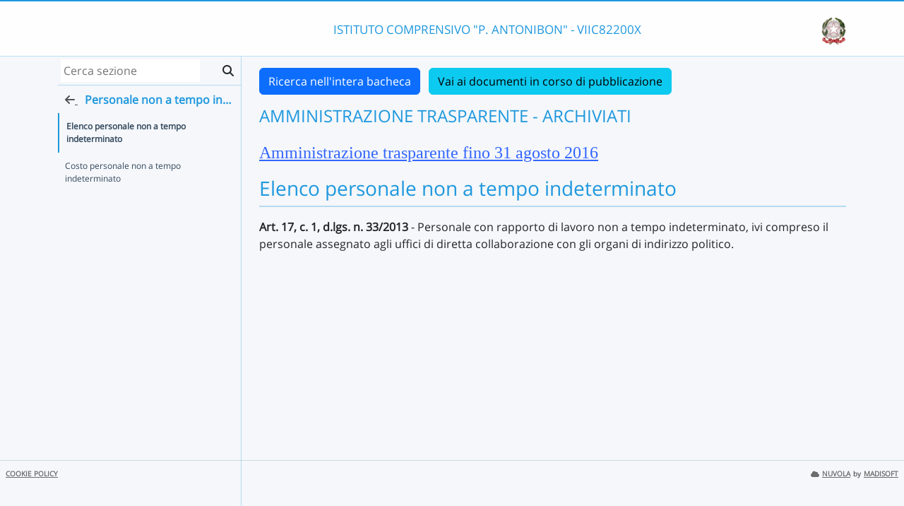

--- FILE ---
content_type: text/html; charset=UTF-8
request_url: https://nuvola.madisoft.it/bacheca-digitale/bacheca/VIIC82200X/4/ARCHIVIATI/57f95dbe-c255-411e-8edf-1320dc29c799/show
body_size: 12617
content:
<!DOCTYPE html>
<html lang="it">
    <head>
        <meta charset="utf-8">
        <meta http-equiv="X-UA-Compatible" content="IE=edge">
                <meta name="robots" content="index,follow" />
                <meta name="viewport" content="width=device-width, initial-scale=1">
        <meta name="msapplication-config" content="/browserconfig.xml"/>
        <title>VIIC82200X </title>
                <link rel="icon" sizes="16x16 24x24 32x32 48x48" href="/favicon.ico?version=v1">
                            
                            <link rel="stylesheet" type="text/css" href="/css/application.min-0f1c74f3.css">                    
        
            <!-- Google tag (gtag.js) -->
    <script type="application/javascript" async src="https://www.googletagmanager.com/gtag/js?id=G-V1H27T03WL"></script>
    <script type="application/javascript">
        window.dataLayer = window.dataLayer || [];
        function gtag(){dataLayer.push(arguments);}
        gtag('js', new Date());

        gtag('config', 'G-V1H27T03WL');
    </script>
    </head>

        
    <body class="layout-fixed aside-collapsed" data-env="prod" >
                                              <div id="area-pubblica">
    <header class="header-wrapper">
      <div class="header-container container">
        <div class="toggle-menu-container d-lg-none mt-md-1">
     <a href="#" class="toggle-menu" data-bs-toggle="tooltip" title="Menu Laterale"
        data-bs-placement="right">
       <em class="fa-solid fa-navicon fa-2x"></em>
     </a>
   </div>
   
<div class="nome-istituto-container">
  <span class="nome-istituto">
      ISTITUTO COMPRENSIVO &quot;P. ANTONIBON&quot; - VIIC82200X
  </span>
</div>

<div class="logo-miur-container">
      <img class="logoMiur" src="/images/logo-miur-senza-testo.jpg" />
  </div>
      </div>
    </header>
    <div class="container main-section-wrapper">
        <div class="row">
          <aside class="col-md-3">
        <div class="menu-container">
  <div class="search-container p-1">
    <input class="search px-1" placeholder="Cerca sezione" autofocus tabindex="0">
    <div class="search-icon">
      <i class="fa-solid fa-search"></i>
    </div>
  </div>
  <header title="Categorie" class="tooltip--disable">
    <a class="prev">
      <i class="fa-solid fa-arrow-left"></i>
    </a>
    <span class="title">Categorie</span>
    <a class="navigation" title="Torna alla home"
       href="/bacheca-digitale/bacheca/VIIC82200X/4/ARCHIVIATI/0/show" data-bs-placement="right"><em class="fa-solid fa-home icon-left"></em></a>
  </header>

  <div class="menu-page results-page">
    <ul class="results-list">
    </ul>
  </div>

      
<div id="root" class="menu-page" data-parent-id="">
  <ul class="nav flex-column flex-nowr">
          <li class="nav-item">
        <div class="has-children-icon"><i class="fa-solid fa-angle-down"></i></div>
                  <a class="navigation nav-link" data-page-id="5f05bc82-9396-4127-8c6c-a8e072a69b6d" data-selector="true" title="Disposizioni generali"
           href="/bacheca-digitale/bacheca/VIIC82200X/4/ARCHIVIATI/5f05bc82-9396-4127-8c6c-a8e072a69b6d/show">
          Disposizioni generali
        </a>
                  <a class="next nav-link" data-parent-id="root" data-page-id="5f05bc82-9396-4127-8c6c-a8e072a69b6d">
            <i class="fa-solid fa-chevron-right"></i>
          </a>
              </li>
          <li class="nav-item">
        <div class="has-children-icon"><i class="fa-solid fa-angle-down"></i></div>
                  <a class="navigation nav-link" data-page-id="54208e4d-0b47-449d-b063-d82529c73d88" data-selector="true" title="Organizzazione"
           href="/bacheca-digitale/bacheca/VIIC82200X/4/ARCHIVIATI/54208e4d-0b47-449d-b063-d82529c73d88/show">
          Organizzazione
        </a>
                  <a class="next nav-link" data-parent-id="root" data-page-id="54208e4d-0b47-449d-b063-d82529c73d88">
            <i class="fa-solid fa-chevron-right"></i>
          </a>
              </li>
          <li class="nav-item">
        <div class="has-children-icon"><i class="fa-solid fa-angle-down"></i></div>
                  <a class="navigation nav-link" data-page-id="c3a2fbe0-f5c5-40fb-8714-ba1e833ac6ab" data-selector="true" title="Consulenti e collaboratori"
           href="/bacheca-digitale/bacheca/VIIC82200X/4/ARCHIVIATI/c3a2fbe0-f5c5-40fb-8714-ba1e833ac6ab/show">
          Consulenti e collaboratori
        </a>
                  <a class="next nav-link" data-parent-id="root" data-page-id="c3a2fbe0-f5c5-40fb-8714-ba1e833ac6ab">
            <i class="fa-solid fa-chevron-right"></i>
          </a>
              </li>
          <li class="nav-item">
        <div class="has-children-icon"><i class="fa-solid fa-angle-down"></i></div>
                  <a class="navigation nav-link" data-page-id="0529bb28-1a93-4569-92ac-8e311720ce57" data-selector="true" title="Personale"
           href="/bacheca-digitale/bacheca/VIIC82200X/4/ARCHIVIATI/0529bb28-1a93-4569-92ac-8e311720ce57/show">
          Personale
        </a>
                  <a class="next nav-link" data-parent-id="root" data-page-id="0529bb28-1a93-4569-92ac-8e311720ce57">
            <i class="fa-solid fa-chevron-right"></i>
          </a>
              </li>
          <li class="nav-item">
        <div class="has-children-icon"><i class="fa-solid fa-angle-down"></i></div>
                  <a class="navigation nav-link" data-page-id="624e4bb9-1581-404a-a432-1b3163b49b93" data-selector="true" title="Bandi di concorso"
           href="/bacheca-digitale/bacheca/VIIC82200X/4/ARCHIVIATI/624e4bb9-1581-404a-a432-1b3163b49b93/show">
          Bandi di concorso
        </a>
              </li>
          <li class="nav-item">
        <div class="has-children-icon"><i class="fa-solid fa-angle-down"></i></div>
                  <a class="navigation nav-link" data-page-id="537fde2c-6b80-438e-baea-aa71feb1c440" data-selector="true" title="Performance"
           href="/bacheca-digitale/bacheca/VIIC82200X/4/ARCHIVIATI/537fde2c-6b80-438e-baea-aa71feb1c440/show">
          Performance
        </a>
                  <a class="next nav-link" data-parent-id="root" data-page-id="537fde2c-6b80-438e-baea-aa71feb1c440">
            <i class="fa-solid fa-chevron-right"></i>
          </a>
              </li>
          <li class="nav-item">
        <div class="has-children-icon"><i class="fa-solid fa-angle-down"></i></div>
                  <a class="navigation nav-link" data-page-id="fdcaca25-b6a1-4aca-887c-bd54645d7d4c" data-selector="true" title="Enti Controllati"
           href="/bacheca-digitale/bacheca/VIIC82200X/4/ARCHIVIATI/fdcaca25-b6a1-4aca-887c-bd54645d7d4c/show">
          Enti Controllati
        </a>
                  <a class="next nav-link" data-parent-id="root" data-page-id="fdcaca25-b6a1-4aca-887c-bd54645d7d4c">
            <i class="fa-solid fa-chevron-right"></i>
          </a>
              </li>
          <li class="nav-item">
        <div class="has-children-icon"><i class="fa-solid fa-angle-down"></i></div>
                  <a class="navigation nav-link" data-page-id="dd22f5a4-9f8d-4c57-b2f5-3a01fed4116a" data-selector="true" title="Attività e procedimenti"
           href="/bacheca-digitale/bacheca/VIIC82200X/4/ARCHIVIATI/dd22f5a4-9f8d-4c57-b2f5-3a01fed4116a/show">
          Attività e procedimenti
        </a>
                  <a class="next nav-link" data-parent-id="root" data-page-id="dd22f5a4-9f8d-4c57-b2f5-3a01fed4116a">
            <i class="fa-solid fa-chevron-right"></i>
          </a>
              </li>
          <li class="nav-item">
        <div class="has-children-icon"><i class="fa-solid fa-angle-down"></i></div>
                  <a class="navigation nav-link" data-page-id="73c2ac87-ead6-4559-ae6f-68e9c93b8ac9" data-selector="true" title="Provvedimenti"
           href="/bacheca-digitale/bacheca/VIIC82200X/4/ARCHIVIATI/73c2ac87-ead6-4559-ae6f-68e9c93b8ac9/show">
          Provvedimenti
        </a>
                  <a class="next nav-link" data-parent-id="root" data-page-id="73c2ac87-ead6-4559-ae6f-68e9c93b8ac9">
            <i class="fa-solid fa-chevron-right"></i>
          </a>
              </li>
          <li class="nav-item">
        <div class="has-children-icon"><i class="fa-solid fa-angle-down"></i></div>
                  <a class="navigation nav-link" data-page-id="e46137d9-78d1-4bea-8cd1-727bd68e9a32" data-selector="true" title="Bandi di gara e contratti"
           href="/bacheca-digitale/bacheca/VIIC82200X/4/ARCHIVIATI/e46137d9-78d1-4bea-8cd1-727bd68e9a32/show">
          Bandi di gara e contratti
        </a>
                  <a class="next nav-link" data-parent-id="root" data-page-id="e46137d9-78d1-4bea-8cd1-727bd68e9a32">
            <i class="fa-solid fa-chevron-right"></i>
          </a>
              </li>
          <li class="nav-item">
        <div class="has-children-icon"><i class="fa-solid fa-angle-down"></i></div>
                  <a class="navigation nav-link" data-page-id="f7a9f44e-0eb9-4142-84c2-99a92f63a006" data-selector="true" title="Sovvenzioni, contributi, sussidi, vantaggi economici"
           href="/bacheca-digitale/bacheca/VIIC82200X/4/ARCHIVIATI/f7a9f44e-0eb9-4142-84c2-99a92f63a006/show">
          Sovvenzioni, contributi, sussidi, vantaggi economici
        </a>
                  <a class="next nav-link" data-parent-id="root" data-page-id="f7a9f44e-0eb9-4142-84c2-99a92f63a006">
            <i class="fa-solid fa-chevron-right"></i>
          </a>
              </li>
          <li class="nav-item">
        <div class="has-children-icon"><i class="fa-solid fa-angle-down"></i></div>
                  <a class="navigation nav-link" data-page-id="542a23ce-9562-4bde-8b23-5209751a5191" data-selector="true" title="Bilanci"
           href="/bacheca-digitale/bacheca/VIIC82200X/4/ARCHIVIATI/542a23ce-9562-4bde-8b23-5209751a5191/show">
          Bilanci
        </a>
                  <a class="next nav-link" data-parent-id="root" data-page-id="542a23ce-9562-4bde-8b23-5209751a5191">
            <i class="fa-solid fa-chevron-right"></i>
          </a>
              </li>
          <li class="nav-item">
        <div class="has-children-icon"><i class="fa-solid fa-angle-down"></i></div>
                  <a class="navigation nav-link" data-page-id="5f078837-6169-4b36-84ca-9ad3aab58987" data-selector="true" title="Beni immobili e gestione patrimonio"
           href="/bacheca-digitale/bacheca/VIIC82200X/4/ARCHIVIATI/5f078837-6169-4b36-84ca-9ad3aab58987/show">
          Beni immobili e gestione patrimonio
        </a>
                  <a class="next nav-link" data-parent-id="root" data-page-id="5f078837-6169-4b36-84ca-9ad3aab58987">
            <i class="fa-solid fa-chevron-right"></i>
          </a>
              </li>
          <li class="nav-item">
        <div class="has-children-icon"><i class="fa-solid fa-angle-down"></i></div>
                  <a class="navigation nav-link" data-page-id="77be0cd9-c19f-4b82-a626-062643b78061" data-selector="true" title="Controlli e rilievi sull&#039;amministrazione"
           href="/bacheca-digitale/bacheca/VIIC82200X/4/ARCHIVIATI/77be0cd9-c19f-4b82-a626-062643b78061/show">
          Controlli e rilievi sull&#039;amministrazione
        </a>
                  <a class="next nav-link" data-parent-id="root" data-page-id="77be0cd9-c19f-4b82-a626-062643b78061">
            <i class="fa-solid fa-chevron-right"></i>
          </a>
              </li>
          <li class="nav-item">
        <div class="has-children-icon"><i class="fa-solid fa-angle-down"></i></div>
                  <a class="navigation nav-link" data-page-id="cda9a20f-1b61-400f-93c9-416482489305" data-selector="true" title="Servizi erogati"
           href="/bacheca-digitale/bacheca/VIIC82200X/4/ARCHIVIATI/cda9a20f-1b61-400f-93c9-416482489305/show">
          Servizi erogati
        </a>
                  <a class="next nav-link" data-parent-id="root" data-page-id="cda9a20f-1b61-400f-93c9-416482489305">
            <i class="fa-solid fa-chevron-right"></i>
          </a>
              </li>
          <li class="nav-item">
        <div class="has-children-icon"><i class="fa-solid fa-angle-down"></i></div>
                  <a class="navigation nav-link" data-page-id="6cfca74d-3316-4db2-a3ed-71645cbd9a23" data-selector="true" title="Pagamenti dell&#039;amministrazione"
           href="/bacheca-digitale/bacheca/VIIC82200X/4/ARCHIVIATI/6cfca74d-3316-4db2-a3ed-71645cbd9a23/show">
          Pagamenti dell&#039;amministrazione
        </a>
                  <a class="next nav-link" data-parent-id="root" data-page-id="6cfca74d-3316-4db2-a3ed-71645cbd9a23">
            <i class="fa-solid fa-chevron-right"></i>
          </a>
              </li>
          <li class="nav-item">
        <div class="has-children-icon"><i class="fa-solid fa-angle-down"></i></div>
                  <a class="navigation nav-link" data-page-id="f27b4c6c-b2d4-4743-9c6d-41d4515e1a0f" data-selector="true" title="Opere Pubbliche"
           href="/bacheca-digitale/bacheca/VIIC82200X/4/ARCHIVIATI/f27b4c6c-b2d4-4743-9c6d-41d4515e1a0f/show">
          Opere Pubbliche
        </a>
                  <a class="next nav-link" data-parent-id="root" data-page-id="f27b4c6c-b2d4-4743-9c6d-41d4515e1a0f">
            <i class="fa-solid fa-chevron-right"></i>
          </a>
              </li>
          <li class="nav-item">
        <div class="has-children-icon"><i class="fa-solid fa-angle-down"></i></div>
                  <a class="navigation nav-link" data-page-id="14e51384-8549-43c3-9754-2256a3da6f8b" data-selector="true" title="Pianificazione e governo del territorio"
           href="/bacheca-digitale/bacheca/VIIC82200X/4/ARCHIVIATI/14e51384-8549-43c3-9754-2256a3da6f8b/show">
          Pianificazione e governo del territorio
        </a>
              </li>
          <li class="nav-item">
        <div class="has-children-icon"><i class="fa-solid fa-angle-down"></i></div>
                  <a class="navigation nav-link" data-page-id="d32c0226-0a8a-4b9e-b81a-e13fbcb916e3" data-selector="true" title="Informazioni ambientali"
           href="/bacheca-digitale/bacheca/VIIC82200X/4/ARCHIVIATI/d32c0226-0a8a-4b9e-b81a-e13fbcb916e3/show">
          Informazioni ambientali
        </a>
              </li>
          <li class="nav-item">
        <div class="has-children-icon"><i class="fa-solid fa-angle-down"></i></div>
                  <a class="navigation nav-link" data-page-id="76cc1daa-7c38-49a1-acbb-25f7a67c42a4" data-selector="true" title="Interventi straordinari e di emergenza"
           href="/bacheca-digitale/bacheca/VIIC82200X/4/ARCHIVIATI/76cc1daa-7c38-49a1-acbb-25f7a67c42a4/show">
          Interventi straordinari e di emergenza
        </a>
              </li>
          <li class="nav-item">
        <div class="has-children-icon"><i class="fa-solid fa-angle-down"></i></div>
                  <a class="navigation nav-link" data-page-id="3fcdada9-71de-4102-a290-577e3beb3c5d" data-selector="true" title="Altri contenuti"
           href="/bacheca-digitale/bacheca/VIIC82200X/4/ARCHIVIATI/3fcdada9-71de-4102-a290-577e3beb3c5d/show">
          Altri contenuti
        </a>
                  <a class="next nav-link" data-parent-id="root" data-page-id="3fcdada9-71de-4102-a290-577e3beb3c5d">
            <i class="fa-solid fa-chevron-right"></i>
          </a>
              </li>
      </ul>
</div>

      
<div id="5f05bc82-9396-4127-8c6c-a8e072a69b6d" class="menu-page" data-parent-id="root">
  <ul >
          <li class="nav-item">
        <div class="has-children-icon"><i class="fa-solid fa-angle-down"></i></div>
                  <a class="navigation nav-link" data-page-id="841a2a34-bf46-48d7-b0fb-a138edb8f4c5" data-selector="true" title="Piano triennale per la prevenzione della corruzione e della trasparenza"
           href="/bacheca-digitale/bacheca/VIIC82200X/4/ARCHIVIATI/841a2a34-bf46-48d7-b0fb-a138edb8f4c5/show">
          Piano triennale per la prevenzione della corruzione e della trasparenza
        </a>
              </li>
          <li class="nav-item">
        <div class="has-children-icon"><i class="fa-solid fa-angle-down"></i></div>
                  <a class="navigation nav-link" data-page-id="44f8dd86-747d-4b09-8a3a-8382a03654a1" data-selector="true" title="Atti generali"
           href="/bacheca-digitale/bacheca/VIIC82200X/4/ARCHIVIATI/44f8dd86-747d-4b09-8a3a-8382a03654a1/show">
          Atti generali
        </a>
                  <a class="next nav-link" data-parent-id="5f05bc82-9396-4127-8c6c-a8e072a69b6d" data-page-id="44f8dd86-747d-4b09-8a3a-8382a03654a1">
            <i class="fa-solid fa-chevron-right"></i>
          </a>
              </li>
          <li class="nav-item">
        <div class="has-children-icon"><i class="fa-solid fa-angle-down"></i></div>
                  <a class="navigation nav-link" data-page-id="2b215c02-d40f-4144-8f97-249d10bce72f" data-selector="true" title="Oneri informativi per cittadini e imprese"
           href="/bacheca-digitale/bacheca/VIIC82200X/4/ARCHIVIATI/2b215c02-d40f-4144-8f97-249d10bce72f/show">
          Oneri informativi per cittadini e imprese
        </a>
              </li>
      </ul>
</div>

      
<div id="841a2a34-bf46-48d7-b0fb-a138edb8f4c5" class="menu-page" data-parent-id="5f05bc82-9396-4127-8c6c-a8e072a69b6d">
  <ul >
      </ul>
</div>

      
<div id="44f8dd86-747d-4b09-8a3a-8382a03654a1" class="menu-page" data-parent-id="5f05bc82-9396-4127-8c6c-a8e072a69b6d">
  <ul >
          <li class="nav-item">
        <div class="has-children-icon"><i class="fa-solid fa-angle-down"></i></div>
                  <a class="navigation nav-link" data-page-id="c37c86b1-1b31-40db-b84b-c42330d12558" data-selector="true" title="Riferimenti normativi su organizzazione e attività"
           href="/bacheca-digitale/bacheca/VIIC82200X/4/ARCHIVIATI/c37c86b1-1b31-40db-b84b-c42330d12558/show">
          Riferimenti normativi su organizzazione e attività
        </a>
              </li>
          <li class="nav-item">
        <div class="has-children-icon"><i class="fa-solid fa-angle-down"></i></div>
                  <a class="navigation nav-link" data-page-id="6b9b8d41-12ca-4e59-a5d7-491c7e3df406" data-selector="true" title="Atti amministrativi generali"
           href="/bacheca-digitale/bacheca/VIIC82200X/4/ARCHIVIATI/6b9b8d41-12ca-4e59-a5d7-491c7e3df406/show">
          Atti amministrativi generali
        </a>
              </li>
          <li class="nav-item">
        <div class="has-children-icon"><i class="fa-solid fa-angle-down"></i></div>
                  <a class="navigation nav-link" data-page-id="02b1cbdc-c6b3-44bb-be6c-19b185ffde7e" data-selector="true" title="Documenti di programmazione strategico-gestionale"
           href="/bacheca-digitale/bacheca/VIIC82200X/4/ARCHIVIATI/02b1cbdc-c6b3-44bb-be6c-19b185ffde7e/show">
          Documenti di programmazione strategico-gestionale
        </a>
              </li>
          <li class="nav-item">
        <div class="has-children-icon"><i class="fa-solid fa-angle-down"></i></div>
                  <a class="navigation nav-link" data-page-id="6383a445-f323-4993-ac3f-2e175caf5d15" data-selector="true" title="Codice disciplinare e di condotta"
           href="/bacheca-digitale/bacheca/VIIC82200X/4/ARCHIVIATI/6383a445-f323-4993-ac3f-2e175caf5d15/show">
          Codice disciplinare e di condotta
        </a>
              </li>
      </ul>
</div>

      
<div id="c37c86b1-1b31-40db-b84b-c42330d12558" class="menu-page" data-parent-id="44f8dd86-747d-4b09-8a3a-8382a03654a1">
  <ul >
      </ul>
</div>

      
<div id="6b9b8d41-12ca-4e59-a5d7-491c7e3df406" class="menu-page" data-parent-id="44f8dd86-747d-4b09-8a3a-8382a03654a1">
  <ul >
      </ul>
</div>

      
<div id="02b1cbdc-c6b3-44bb-be6c-19b185ffde7e" class="menu-page" data-parent-id="44f8dd86-747d-4b09-8a3a-8382a03654a1">
  <ul >
      </ul>
</div>

      
<div id="6383a445-f323-4993-ac3f-2e175caf5d15" class="menu-page" data-parent-id="44f8dd86-747d-4b09-8a3a-8382a03654a1">
  <ul >
      </ul>
</div>

      
<div id="2b215c02-d40f-4144-8f97-249d10bce72f" class="menu-page" data-parent-id="5f05bc82-9396-4127-8c6c-a8e072a69b6d">
  <ul >
      </ul>
</div>

      
<div id="54208e4d-0b47-449d-b063-d82529c73d88" class="menu-page" data-parent-id="root">
  <ul >
          <li class="nav-item">
        <div class="has-children-icon"><i class="fa-solid fa-angle-down"></i></div>
                  <a class="navigation nav-link" data-page-id="96dd98c4-c73c-4bb2-b8a0-f540e2a59013" data-selector="true" title="Titolari di incarichi politici, di amministrazione, di direzione o di governo"
           href="/bacheca-digitale/bacheca/VIIC82200X/4/ARCHIVIATI/96dd98c4-c73c-4bb2-b8a0-f540e2a59013/show">
          Titolari di incarichi politici, di amministrazione, di direzione o di governo
        </a>
              </li>
          <li class="nav-item">
        <div class="has-children-icon"><i class="fa-solid fa-angle-down"></i></div>
                  <a class="navigation nav-link" data-page-id="b7ff3dbf-0575-4c7a-9248-f10da03d56a4" data-selector="true" title="Sanzioni per mancata comunicazione dei dati"
           href="/bacheca-digitale/bacheca/VIIC82200X/4/ARCHIVIATI/b7ff3dbf-0575-4c7a-9248-f10da03d56a4/show">
          Sanzioni per mancata comunicazione dei dati
        </a>
              </li>
          <li class="nav-item">
        <div class="has-children-icon"><i class="fa-solid fa-angle-down"></i></div>
                  <a class="navigation nav-link" data-page-id="5b8243c9-466d-4864-b7ad-30e4b73754c0" data-selector="true" title="Rendiconti gruppi consiliari regionali/provinciali"
           href="/bacheca-digitale/bacheca/VIIC82200X/4/ARCHIVIATI/5b8243c9-466d-4864-b7ad-30e4b73754c0/show">
          Rendiconti gruppi consiliari regionali/provinciali
        </a>
              </li>
          <li class="nav-item">
        <div class="has-children-icon"><i class="fa-solid fa-angle-down"></i></div>
                  <a class="navigation nav-link" data-page-id="a36ddd26-52df-476f-9e1b-ff550e8b36b8" data-selector="true" title="Articolazione degli uffici"
           href="/bacheca-digitale/bacheca/VIIC82200X/4/ARCHIVIATI/a36ddd26-52df-476f-9e1b-ff550e8b36b8/show">
          Articolazione degli uffici
        </a>
              </li>
          <li class="nav-item">
        <div class="has-children-icon"><i class="fa-solid fa-angle-down"></i></div>
                  <a class="navigation nav-link" data-page-id="48b0de45-abf8-48b0-a676-5ce37f016429" data-selector="true" title="Telefono e posta elettronica"
           href="/bacheca-digitale/bacheca/VIIC82200X/4/ARCHIVIATI/48b0de45-abf8-48b0-a676-5ce37f016429/show">
          Telefono e posta elettronica
        </a>
              </li>
      </ul>
</div>

      
<div id="96dd98c4-c73c-4bb2-b8a0-f540e2a59013" class="menu-page" data-parent-id="54208e4d-0b47-449d-b063-d82529c73d88">
  <ul >
      </ul>
</div>

      
<div id="b7ff3dbf-0575-4c7a-9248-f10da03d56a4" class="menu-page" data-parent-id="54208e4d-0b47-449d-b063-d82529c73d88">
  <ul >
      </ul>
</div>

      
<div id="5b8243c9-466d-4864-b7ad-30e4b73754c0" class="menu-page" data-parent-id="54208e4d-0b47-449d-b063-d82529c73d88">
  <ul >
      </ul>
</div>

      
<div id="a36ddd26-52df-476f-9e1b-ff550e8b36b8" class="menu-page" data-parent-id="54208e4d-0b47-449d-b063-d82529c73d88">
  <ul >
      </ul>
</div>

      
<div id="48b0de45-abf8-48b0-a676-5ce37f016429" class="menu-page" data-parent-id="54208e4d-0b47-449d-b063-d82529c73d88">
  <ul >
      </ul>
</div>

      
<div id="c3a2fbe0-f5c5-40fb-8714-ba1e833ac6ab" class="menu-page" data-parent-id="root">
  <ul >
          <li class="nav-item">
        <div class="has-children-icon"><i class="fa-solid fa-angle-down"></i></div>
                  <a class="navigation nav-link" data-page-id="0d942ec2-fe55-48b7-bf8b-b769a2c25aa5" data-selector="true" title="Titolari di incarichi di collaborazione o consulenza"
           href="/bacheca-digitale/bacheca/VIIC82200X/4/ARCHIVIATI/0d942ec2-fe55-48b7-bf8b-b769a2c25aa5/show">
          Titolari di incarichi di collaborazione o consulenza
        </a>
              </li>
      </ul>
</div>

      
<div id="0d942ec2-fe55-48b7-bf8b-b769a2c25aa5" class="menu-page" data-parent-id="c3a2fbe0-f5c5-40fb-8714-ba1e833ac6ab">
  <ul >
      </ul>
</div>

      
<div id="0529bb28-1a93-4569-92ac-8e311720ce57" class="menu-page" data-parent-id="root">
  <ul >
          <li class="nav-item">
        <div class="has-children-icon"><i class="fa-solid fa-angle-down"></i></div>
                  <a class="navigation nav-link" data-page-id="fad48113-a300-4324-a620-6c60f1f92aae" data-selector="true" title="Titolari di incarichi dirigenziali amministrativi di vertice"
           href="/bacheca-digitale/bacheca/VIIC82200X/4/ARCHIVIATI/fad48113-a300-4324-a620-6c60f1f92aae/show">
          Titolari di incarichi dirigenziali amministrativi di vertice
        </a>
              </li>
          <li class="nav-item">
        <div class="has-children-icon"><i class="fa-solid fa-angle-down"></i></div>
                  <a class="navigation nav-link" data-page-id="70547d0f-afd5-4375-bd5a-7fbebcc2994c" data-selector="true" title="Titolari di incarichi dirigenziali (dirigenti non generali)"
           href="/bacheca-digitale/bacheca/VIIC82200X/4/ARCHIVIATI/70547d0f-afd5-4375-bd5a-7fbebcc2994c/show">
          Titolari di incarichi dirigenziali (dirigenti non generali)
        </a>
              </li>
          <li class="nav-item">
        <div class="has-children-icon"><i class="fa-solid fa-angle-down"></i></div>
                  <a class="navigation nav-link" data-page-id="c15c9406-6b1e-461e-a89a-ab25a193df62" data-selector="true" title="Dirigenti cessati"
           href="/bacheca-digitale/bacheca/VIIC82200X/4/ARCHIVIATI/c15c9406-6b1e-461e-a89a-ab25a193df62/show">
          Dirigenti cessati
        </a>
              </li>
          <li class="nav-item">
        <div class="has-children-icon"><i class="fa-solid fa-angle-down"></i></div>
                  <a class="navigation nav-link" data-page-id="89c1b0f0-b985-4e20-8303-e9add0e0e1d2" data-selector="true" title="Sanzioni per mancata comunicazione dei dati"
           href="/bacheca-digitale/bacheca/VIIC82200X/4/ARCHIVIATI/89c1b0f0-b985-4e20-8303-e9add0e0e1d2/show">
          Sanzioni per mancata comunicazione dei dati
        </a>
              </li>
          <li class="nav-item">
        <div class="has-children-icon"><i class="fa-solid fa-angle-down"></i></div>
                  <a class="navigation nav-link" data-page-id="df30da09-6b16-4cec-91e9-fd71c7b6acd1" data-selector="true" title="Posizioni organizzative"
           href="/bacheca-digitale/bacheca/VIIC82200X/4/ARCHIVIATI/df30da09-6b16-4cec-91e9-fd71c7b6acd1/show">
          Posizioni organizzative
        </a>
              </li>
          <li class="nav-item">
        <div class="has-children-icon"><i class="fa-solid fa-angle-down"></i></div>
                  <a class="navigation nav-link" data-page-id="bfb8f7dd-b606-44b2-91db-d347e55c52c7" data-selector="true" title="Dotazione organica"
           href="/bacheca-digitale/bacheca/VIIC82200X/4/ARCHIVIATI/bfb8f7dd-b606-44b2-91db-d347e55c52c7/show">
          Dotazione organica
        </a>
              </li>
          <li class="nav-item">
        <div class="has-children-icon"><i class="fa-solid fa-angle-down"></i></div>
                  <a class="navigation nav-link" data-page-id="12f4bda0-678e-4279-ab03-d926ca9a98e5" data-selector="true" title="Personale non a tempo indeterminato"
           href="/bacheca-digitale/bacheca/VIIC82200X/4/ARCHIVIATI/12f4bda0-678e-4279-ab03-d926ca9a98e5/show">
          Personale non a tempo indeterminato
        </a>
                  <a class="next nav-link" data-parent-id="0529bb28-1a93-4569-92ac-8e311720ce57" data-page-id="12f4bda0-678e-4279-ab03-d926ca9a98e5">
            <i class="fa-solid fa-chevron-right"></i>
          </a>
              </li>
          <li class="nav-item">
        <div class="has-children-icon"><i class="fa-solid fa-angle-down"></i></div>
                  <a class="navigation nav-link" data-page-id="39346229-57f6-46c1-b671-bb5ef34e6dde" data-selector="true" title="Tassi di assenza"
           href="/bacheca-digitale/bacheca/VIIC82200X/4/ARCHIVIATI/39346229-57f6-46c1-b671-bb5ef34e6dde/show">
          Tassi di assenza
        </a>
              </li>
          <li class="nav-item">
        <div class="has-children-icon"><i class="fa-solid fa-angle-down"></i></div>
                  <a class="navigation nav-link" data-page-id="ada49309-af13-411f-881b-186a7aa57143" data-selector="true" title="Incarichi conferiti e autorizzati ai dipendenti (dirigenti e non dirigenti)"
           href="/bacheca-digitale/bacheca/VIIC82200X/4/ARCHIVIATI/ada49309-af13-411f-881b-186a7aa57143/show">
          Incarichi conferiti e autorizzati ai dipendenti (dirigenti e non dirigenti)
        </a>
              </li>
          <li class="nav-item">
        <div class="has-children-icon"><i class="fa-solid fa-angle-down"></i></div>
                  <a class="navigation nav-link" data-page-id="9d9de301-3763-4154-b236-237e37957e8b" data-selector="true" title="Contrattazione collettiva"
           href="/bacheca-digitale/bacheca/VIIC82200X/4/ARCHIVIATI/9d9de301-3763-4154-b236-237e37957e8b/show">
          Contrattazione collettiva
        </a>
              </li>
          <li class="nav-item">
        <div class="has-children-icon"><i class="fa-solid fa-angle-down"></i></div>
                  <a class="navigation nav-link" data-page-id="f8d4f8fc-99f6-4e1d-a6c1-f20af4025903" data-selector="true" title="Contrattazione integrativa"
           href="/bacheca-digitale/bacheca/VIIC82200X/4/ARCHIVIATI/f8d4f8fc-99f6-4e1d-a6c1-f20af4025903/show">
          Contrattazione integrativa
        </a>
                  <a class="next nav-link" data-parent-id="0529bb28-1a93-4569-92ac-8e311720ce57" data-page-id="f8d4f8fc-99f6-4e1d-a6c1-f20af4025903">
            <i class="fa-solid fa-chevron-right"></i>
          </a>
              </li>
          <li class="nav-item">
        <div class="has-children-icon"><i class="fa-solid fa-angle-down"></i></div>
                  <a class="navigation nav-link" data-page-id="5c7be627-d40b-4cbd-9a2a-7b33e660368d" data-selector="true" title="OIV"
           href="/bacheca-digitale/bacheca/VIIC82200X/4/ARCHIVIATI/5c7be627-d40b-4cbd-9a2a-7b33e660368d/show">
          OIV
        </a>
              </li>
      </ul>
</div>

      
<div id="fad48113-a300-4324-a620-6c60f1f92aae" class="menu-page" data-parent-id="0529bb28-1a93-4569-92ac-8e311720ce57">
  <ul >
      </ul>
</div>

      
<div id="70547d0f-afd5-4375-bd5a-7fbebcc2994c" class="menu-page" data-parent-id="0529bb28-1a93-4569-92ac-8e311720ce57">
  <ul >
      </ul>
</div>

      
<div id="c15c9406-6b1e-461e-a89a-ab25a193df62" class="menu-page" data-parent-id="0529bb28-1a93-4569-92ac-8e311720ce57">
  <ul >
      </ul>
</div>

      
<div id="89c1b0f0-b985-4e20-8303-e9add0e0e1d2" class="menu-page" data-parent-id="0529bb28-1a93-4569-92ac-8e311720ce57">
  <ul >
      </ul>
</div>

      
<div id="df30da09-6b16-4cec-91e9-fd71c7b6acd1" class="menu-page" data-parent-id="0529bb28-1a93-4569-92ac-8e311720ce57">
  <ul >
      </ul>
</div>

      
<div id="bfb8f7dd-b606-44b2-91db-d347e55c52c7" class="menu-page" data-parent-id="0529bb28-1a93-4569-92ac-8e311720ce57">
  <ul >
      </ul>
</div>

      
<div id="12f4bda0-678e-4279-ab03-d926ca9a98e5" class="menu-page" data-parent-id="0529bb28-1a93-4569-92ac-8e311720ce57">
  <ul >
          <li class="nav-item">
        <div class="has-children-icon"><i class="fa-solid fa-angle-down"></i></div>
                  <a class="navigation nav-link" data-page-id="57f95dbe-c255-411e-8edf-1320dc29c799" data-selector="true" title="Elenco personale non a tempo indeterminato"
           href="/bacheca-digitale/bacheca/VIIC82200X/4/ARCHIVIATI/57f95dbe-c255-411e-8edf-1320dc29c799/show">
          Elenco personale non a tempo indeterminato
        </a>
              </li>
          <li class="nav-item">
        <div class="has-children-icon"><i class="fa-solid fa-angle-down"></i></div>
                  <a class="navigation nav-link" data-page-id="02cf82da-f16c-4101-a161-efe67cfe351e" data-selector="true" title="Costo personale non a tempo indeterminato"
           href="/bacheca-digitale/bacheca/VIIC82200X/4/ARCHIVIATI/02cf82da-f16c-4101-a161-efe67cfe351e/show">
          Costo personale non a tempo indeterminato
        </a>
              </li>
      </ul>
</div>

      
<div id="57f95dbe-c255-411e-8edf-1320dc29c799" class="menu-page" data-parent-id="12f4bda0-678e-4279-ab03-d926ca9a98e5">
  <ul >
      </ul>
</div>

      
<div id="02cf82da-f16c-4101-a161-efe67cfe351e" class="menu-page" data-parent-id="12f4bda0-678e-4279-ab03-d926ca9a98e5">
  <ul >
      </ul>
</div>

      
<div id="39346229-57f6-46c1-b671-bb5ef34e6dde" class="menu-page" data-parent-id="0529bb28-1a93-4569-92ac-8e311720ce57">
  <ul >
      </ul>
</div>

      
<div id="ada49309-af13-411f-881b-186a7aa57143" class="menu-page" data-parent-id="0529bb28-1a93-4569-92ac-8e311720ce57">
  <ul >
      </ul>
</div>

      
<div id="9d9de301-3763-4154-b236-237e37957e8b" class="menu-page" data-parent-id="0529bb28-1a93-4569-92ac-8e311720ce57">
  <ul >
      </ul>
</div>

      
<div id="f8d4f8fc-99f6-4e1d-a6c1-f20af4025903" class="menu-page" data-parent-id="0529bb28-1a93-4569-92ac-8e311720ce57">
  <ul >
          <li class="nav-item">
        <div class="has-children-icon"><i class="fa-solid fa-angle-down"></i></div>
                  <a class="navigation nav-link" data-page-id="52f2fab7-273e-4185-b7d3-90f7d4bbe563" data-selector="true" title="Contratti integrativi"
           href="/bacheca-digitale/bacheca/VIIC82200X/4/ARCHIVIATI/52f2fab7-273e-4185-b7d3-90f7d4bbe563/show">
          Contratti integrativi
        </a>
              </li>
          <li class="nav-item">
        <div class="has-children-icon"><i class="fa-solid fa-angle-down"></i></div>
                  <a class="navigation nav-link" data-page-id="a6c3be45-04a4-4085-ad40-a5498ebf64f3" data-selector="true" title="Costi contratti integrativi"
           href="/bacheca-digitale/bacheca/VIIC82200X/4/ARCHIVIATI/a6c3be45-04a4-4085-ad40-a5498ebf64f3/show">
          Costi contratti integrativi
        </a>
              </li>
      </ul>
</div>

      
<div id="52f2fab7-273e-4185-b7d3-90f7d4bbe563" class="menu-page" data-parent-id="f8d4f8fc-99f6-4e1d-a6c1-f20af4025903">
  <ul >
      </ul>
</div>

      
<div id="a6c3be45-04a4-4085-ad40-a5498ebf64f3" class="menu-page" data-parent-id="f8d4f8fc-99f6-4e1d-a6c1-f20af4025903">
  <ul >
      </ul>
</div>

      
<div id="5c7be627-d40b-4cbd-9a2a-7b33e660368d" class="menu-page" data-parent-id="0529bb28-1a93-4569-92ac-8e311720ce57">
  <ul >
      </ul>
</div>

      
<div id="624e4bb9-1581-404a-a432-1b3163b49b93" class="menu-page" data-parent-id="root">
  <ul >
      </ul>
</div>

      
<div id="537fde2c-6b80-438e-baea-aa71feb1c440" class="menu-page" data-parent-id="root">
  <ul >
          <li class="nav-item">
        <div class="has-children-icon"><i class="fa-solid fa-angle-down"></i></div>
                  <a class="navigation nav-link" data-page-id="2b4b567e-9802-4f02-b22a-3f8dfbb37927" data-selector="true" title="Sistema di misurazione e valutazione della Performance"
           href="/bacheca-digitale/bacheca/VIIC82200X/4/ARCHIVIATI/2b4b567e-9802-4f02-b22a-3f8dfbb37927/show">
          Sistema di misurazione e valutazione della Performance
        </a>
              </li>
          <li class="nav-item">
        <div class="has-children-icon"><i class="fa-solid fa-angle-down"></i></div>
                  <a class="navigation nav-link" data-page-id="8b4e259e-060a-4f65-b655-ca8343292151" data-selector="true" title="Piano della Performance"
           href="/bacheca-digitale/bacheca/VIIC82200X/4/ARCHIVIATI/8b4e259e-060a-4f65-b655-ca8343292151/show">
          Piano della Performance
        </a>
              </li>
          <li class="nav-item">
        <div class="has-children-icon"><i class="fa-solid fa-angle-down"></i></div>
                  <a class="navigation nav-link" data-page-id="b10afbb7-bc94-45a6-aedb-59fc7853ae6d" data-selector="true" title="Relazione sulla Performance"
           href="/bacheca-digitale/bacheca/VIIC82200X/4/ARCHIVIATI/b10afbb7-bc94-45a6-aedb-59fc7853ae6d/show">
          Relazione sulla Performance
        </a>
              </li>
          <li class="nav-item">
        <div class="has-children-icon"><i class="fa-solid fa-angle-down"></i></div>
                  <a class="navigation nav-link" data-page-id="acfe9f7c-e13d-4a7d-b6eb-e25d6c5e2f1d" data-selector="true" title="Ammontare complessivo dei premi"
           href="/bacheca-digitale/bacheca/VIIC82200X/4/ARCHIVIATI/acfe9f7c-e13d-4a7d-b6eb-e25d6c5e2f1d/show">
          Ammontare complessivo dei premi
        </a>
              </li>
          <li class="nav-item">
        <div class="has-children-icon"><i class="fa-solid fa-angle-down"></i></div>
                  <a class="navigation nav-link" data-page-id="5813e5dc-14f8-4ef6-9233-c2dd0c7f4080" data-selector="true" title="Dati relativi ai premi"
           href="/bacheca-digitale/bacheca/VIIC82200X/4/ARCHIVIATI/5813e5dc-14f8-4ef6-9233-c2dd0c7f4080/show">
          Dati relativi ai premi
        </a>
              </li>
      </ul>
</div>

      
<div id="2b4b567e-9802-4f02-b22a-3f8dfbb37927" class="menu-page" data-parent-id="537fde2c-6b80-438e-baea-aa71feb1c440">
  <ul >
      </ul>
</div>

      
<div id="8b4e259e-060a-4f65-b655-ca8343292151" class="menu-page" data-parent-id="537fde2c-6b80-438e-baea-aa71feb1c440">
  <ul >
      </ul>
</div>

      
<div id="b10afbb7-bc94-45a6-aedb-59fc7853ae6d" class="menu-page" data-parent-id="537fde2c-6b80-438e-baea-aa71feb1c440">
  <ul >
      </ul>
</div>

      
<div id="acfe9f7c-e13d-4a7d-b6eb-e25d6c5e2f1d" class="menu-page" data-parent-id="537fde2c-6b80-438e-baea-aa71feb1c440">
  <ul >
      </ul>
</div>

      
<div id="5813e5dc-14f8-4ef6-9233-c2dd0c7f4080" class="menu-page" data-parent-id="537fde2c-6b80-438e-baea-aa71feb1c440">
  <ul >
      </ul>
</div>

      
<div id="fdcaca25-b6a1-4aca-887c-bd54645d7d4c" class="menu-page" data-parent-id="root">
  <ul >
          <li class="nav-item">
        <div class="has-children-icon"><i class="fa-solid fa-angle-down"></i></div>
                  <a class="navigation nav-link" data-page-id="8d1e14ee-235f-47e2-995d-0ed9e871189b" data-selector="true" title="Enti pubblici vigilati"
           href="/bacheca-digitale/bacheca/VIIC82200X/4/ARCHIVIATI/8d1e14ee-235f-47e2-995d-0ed9e871189b/show">
          Enti pubblici vigilati
        </a>
              </li>
          <li class="nav-item">
        <div class="has-children-icon"><i class="fa-solid fa-angle-down"></i></div>
                  <a class="navigation nav-link" data-page-id="258c6c46-071e-4496-b7ce-226cf352f4bf" data-selector="true" title="Società partecipate"
           href="/bacheca-digitale/bacheca/VIIC82200X/4/ARCHIVIATI/258c6c46-071e-4496-b7ce-226cf352f4bf/show">
          Società partecipate
        </a>
              </li>
          <li class="nav-item">
        <div class="has-children-icon"><i class="fa-solid fa-angle-down"></i></div>
                  <a class="navigation nav-link" data-page-id="0975398d-9d56-4043-8ee4-808b244d3f71" data-selector="true" title="Enti di diritto privato controllati"
           href="/bacheca-digitale/bacheca/VIIC82200X/4/ARCHIVIATI/0975398d-9d56-4043-8ee4-808b244d3f71/show">
          Enti di diritto privato controllati
        </a>
              </li>
          <li class="nav-item">
        <div class="has-children-icon"><i class="fa-solid fa-angle-down"></i></div>
                  <a class="navigation nav-link" data-page-id="dc3165d7-0c8f-4dfe-8108-8896b0f326e1" data-selector="true" title="Rappresentazione grafica"
           href="/bacheca-digitale/bacheca/VIIC82200X/4/ARCHIVIATI/dc3165d7-0c8f-4dfe-8108-8896b0f326e1/show">
          Rappresentazione grafica
        </a>
              </li>
      </ul>
</div>

      
<div id="8d1e14ee-235f-47e2-995d-0ed9e871189b" class="menu-page" data-parent-id="fdcaca25-b6a1-4aca-887c-bd54645d7d4c">
  <ul >
      </ul>
</div>

      
<div id="258c6c46-071e-4496-b7ce-226cf352f4bf" class="menu-page" data-parent-id="fdcaca25-b6a1-4aca-887c-bd54645d7d4c">
  <ul >
      </ul>
</div>

      
<div id="0975398d-9d56-4043-8ee4-808b244d3f71" class="menu-page" data-parent-id="fdcaca25-b6a1-4aca-887c-bd54645d7d4c">
  <ul >
      </ul>
</div>

      
<div id="dc3165d7-0c8f-4dfe-8108-8896b0f326e1" class="menu-page" data-parent-id="fdcaca25-b6a1-4aca-887c-bd54645d7d4c">
  <ul >
      </ul>
</div>

      
<div id="dd22f5a4-9f8d-4c57-b2f5-3a01fed4116a" class="menu-page" data-parent-id="root">
  <ul >
          <li class="nav-item">
        <div class="has-children-icon"><i class="fa-solid fa-angle-down"></i></div>
                  <a class="navigation nav-link" data-page-id="1c0aa3ac-1d05-4305-97b6-779a537764f1" data-selector="true" title="Tipologie di procedimento"
           href="/bacheca-digitale/bacheca/VIIC82200X/4/ARCHIVIATI/1c0aa3ac-1d05-4305-97b6-779a537764f1/show">
          Tipologie di procedimento
        </a>
                  <a class="next nav-link" data-parent-id="dd22f5a4-9f8d-4c57-b2f5-3a01fed4116a" data-page-id="1c0aa3ac-1d05-4305-97b6-779a537764f1">
            <i class="fa-solid fa-chevron-right"></i>
          </a>
              </li>
          <li class="nav-item">
        <div class="has-children-icon"><i class="fa-solid fa-angle-down"></i></div>
                  <a class="navigation nav-link" data-page-id="3ab4e747-1915-4137-b85e-ddb250186361" data-selector="true" title="Dichiarazioni sostitutive e acquisizione d&#039;ufficio dei dati"
           href="/bacheca-digitale/bacheca/VIIC82200X/4/ARCHIVIATI/3ab4e747-1915-4137-b85e-ddb250186361/show">
          Dichiarazioni sostitutive e acquisizione d&#039;ufficio dei dati
        </a>
              </li>
          <li class="nav-item">
        <div class="has-children-icon"><i class="fa-solid fa-angle-down"></i></div>
                  <a class="navigation nav-link" data-page-id="a0d0d936-5861-4d37-b833-feb978223d68" data-selector="true" title="Monitoraggio tempi procedimentali"
           href="/bacheca-digitale/bacheca/VIIC82200X/4/ARCHIVIATI/a0d0d936-5861-4d37-b833-feb978223d68/show">
          Monitoraggio tempi procedimentali
        </a>
              </li>
      </ul>
</div>

      
<div id="1c0aa3ac-1d05-4305-97b6-779a537764f1" class="menu-page" data-parent-id="dd22f5a4-9f8d-4c57-b2f5-3a01fed4116a">
  <ul >
          <li class="nav-item">
        <div class="has-children-icon"><i class="fa-solid fa-angle-down"></i></div>
                  <a class="navigation nav-link" data-page-id="7748c2de-38cc-4f06-b9b1-135036f5acb3" data-selector="true" title="Tipi di procedimento"
           href="/bacheca-digitale/bacheca/VIIC82200X/4/ARCHIVIATI/7748c2de-38cc-4f06-b9b1-135036f5acb3/show">
          Tipi di procedimento
        </a>
              </li>
          <li class="nav-item">
        <div class="has-children-icon"><i class="fa-solid fa-angle-down"></i></div>
                  <a class="navigation nav-link" data-page-id="7093c6fa-432a-41cb-a810-d0fcc99c1051" data-selector="true" title="Singoli procedimenti di autorizzazione e concessione"
           href="/bacheca-digitale/bacheca/VIIC82200X/4/ARCHIVIATI/7093c6fa-432a-41cb-a810-d0fcc99c1051/show">
          Singoli procedimenti di autorizzazione e concessione
        </a>
              </li>
          <li class="nav-item">
        <div class="has-children-icon"><i class="fa-solid fa-angle-down"></i></div>
                  <a class="navigation nav-link" data-page-id="48a9ca37-f1b7-4ef8-b2ce-245a7bbbaf13" data-selector="true" title="Procedimenti ad istanza"
           href="/bacheca-digitale/bacheca/VIIC82200X/4/ARCHIVIATI/48a9ca37-f1b7-4ef8-b2ce-245a7bbbaf13/show">
          Procedimenti ad istanza
        </a>
              </li>
      </ul>
</div>

      
<div id="7748c2de-38cc-4f06-b9b1-135036f5acb3" class="menu-page" data-parent-id="1c0aa3ac-1d05-4305-97b6-779a537764f1">
  <ul >
      </ul>
</div>

      
<div id="7093c6fa-432a-41cb-a810-d0fcc99c1051" class="menu-page" data-parent-id="1c0aa3ac-1d05-4305-97b6-779a537764f1">
  <ul >
      </ul>
</div>

      
<div id="48a9ca37-f1b7-4ef8-b2ce-245a7bbbaf13" class="menu-page" data-parent-id="1c0aa3ac-1d05-4305-97b6-779a537764f1">
  <ul >
      </ul>
</div>

      
<div id="3ab4e747-1915-4137-b85e-ddb250186361" class="menu-page" data-parent-id="dd22f5a4-9f8d-4c57-b2f5-3a01fed4116a">
  <ul >
      </ul>
</div>

      
<div id="a0d0d936-5861-4d37-b833-feb978223d68" class="menu-page" data-parent-id="dd22f5a4-9f8d-4c57-b2f5-3a01fed4116a">
  <ul >
      </ul>
</div>

      
<div id="73c2ac87-ead6-4559-ae6f-68e9c93b8ac9" class="menu-page" data-parent-id="root">
  <ul >
          <li class="nav-item">
        <div class="has-children-icon"><i class="fa-solid fa-angle-down"></i></div>
                  <a class="navigation nav-link" data-page-id="235d880b-c407-4247-a4e3-33262f87a7f0" data-selector="true" title="Provvedimenti organi indirizzo politico"
           href="/bacheca-digitale/bacheca/VIIC82200X/4/ARCHIVIATI/235d880b-c407-4247-a4e3-33262f87a7f0/show">
          Provvedimenti organi indirizzo politico
        </a>
              </li>
          <li class="nav-item">
        <div class="has-children-icon"><i class="fa-solid fa-angle-down"></i></div>
                  <a class="navigation nav-link" data-page-id="68ee5847-0db9-4dae-8ee1-d0eb44ca980a" data-selector="true" title="Provvedimenti dirigenti"
           href="/bacheca-digitale/bacheca/VIIC82200X/4/ARCHIVIATI/68ee5847-0db9-4dae-8ee1-d0eb44ca980a/show">
          Provvedimenti dirigenti
        </a>
              </li>
      </ul>
</div>

      
<div id="235d880b-c407-4247-a4e3-33262f87a7f0" class="menu-page" data-parent-id="73c2ac87-ead6-4559-ae6f-68e9c93b8ac9">
  <ul >
      </ul>
</div>

      
<div id="68ee5847-0db9-4dae-8ee1-d0eb44ca980a" class="menu-page" data-parent-id="73c2ac87-ead6-4559-ae6f-68e9c93b8ac9">
  <ul >
      </ul>
</div>

      
<div id="e46137d9-78d1-4bea-8cd1-727bd68e9a32" class="menu-page" data-parent-id="root">
  <ul >
          <li class="nav-item">
        <div class="has-children-icon"><i class="fa-solid fa-angle-down"></i></div>
                  <a class="navigation nav-link" data-page-id="4804d463-0d2c-4c6c-ab23-aab6d724a100" data-selector="true" title="Atti e documenti di carattere generale riferiti a tutte le procedure"
           href="/bacheca-digitale/bacheca/VIIC82200X/4/ARCHIVIATI/4804d463-0d2c-4c6c-ab23-aab6d724a100/show">
          Atti e documenti di carattere generale riferiti a tutte le procedure
        </a>
                  <a class="next nav-link" data-parent-id="e46137d9-78d1-4bea-8cd1-727bd68e9a32" data-page-id="4804d463-0d2c-4c6c-ab23-aab6d724a100">
            <i class="fa-solid fa-chevron-right"></i>
          </a>
              </li>
          <li class="nav-item">
        <div class="has-children-icon"><i class="fa-solid fa-angle-down"></i></div>
                  <a class="navigation nav-link" data-page-id="491e5647-368c-43c0-be0d-a5a6540bf317" data-selector="true" title="Atti relativi alle singole procedure di affidamento di appalti pubblici"
           href="/bacheca-digitale/bacheca/VIIC82200X/4/ARCHIVIATI/491e5647-368c-43c0-be0d-a5a6540bf317/show">
          Atti relativi alle singole procedure di affidamento di appalti pubblici
        </a>
                  <a class="next nav-link" data-parent-id="e46137d9-78d1-4bea-8cd1-727bd68e9a32" data-page-id="491e5647-368c-43c0-be0d-a5a6540bf317">
            <i class="fa-solid fa-chevron-right"></i>
          </a>
              </li>
          <li class="nav-item">
        <div class="has-children-icon"><i class="fa-solid fa-angle-down"></i></div>
                  <a class="navigation nav-link" data-page-id="3d3f7920-7f69-4de0-955a-103eb4aa34c2" data-selector="true" title="Archivio (documenti fino al 31/12/2023)"
           href="/bacheca-digitale/bacheca/VIIC82200X/4/ARCHIVIATI/3d3f7920-7f69-4de0-955a-103eb4aa34c2/show">
          Archivio (documenti fino al 31/12/2023)
        </a>
                  <a class="next nav-link" data-parent-id="e46137d9-78d1-4bea-8cd1-727bd68e9a32" data-page-id="3d3f7920-7f69-4de0-955a-103eb4aa34c2">
            <i class="fa-solid fa-chevron-right"></i>
          </a>
              </li>
      </ul>
</div>

      
<div id="4804d463-0d2c-4c6c-ab23-aab6d724a100" class="menu-page" data-parent-id="e46137d9-78d1-4bea-8cd1-727bd68e9a32">
  <ul >
          <li class="nav-item">
        <div class="has-children-icon"><i class="fa-solid fa-angle-down"></i></div>
                  <a class="navigation nav-link" data-page-id="d8cdcd3c-7d64-4fe7-be82-7ae6624ad8d5" data-selector="true" title="Automatizzazione delle procedure (Art. 37 del d.lgs. 33/2013)"
           href="/bacheca-digitale/bacheca/VIIC82200X/4/ARCHIVIATI/d8cdcd3c-7d64-4fe7-be82-7ae6624ad8d5/show">
          Automatizzazione delle procedure (Art. 37 del d.lgs. 33/2013)
        </a>
              </li>
          <li class="nav-item">
        <div class="has-children-icon"><i class="fa-solid fa-angle-down"></i></div>
                  <a class="navigation nav-link" data-page-id="6dcedfc3-ee8a-4af9-aef1-8a903d97e9bc" data-selector="true" title="Acquisizione interesse realizzazione opere incompiute (Art. 37 del d.lgs. 33/2013)"
           href="/bacheca-digitale/bacheca/VIIC82200X/4/ARCHIVIATI/6dcedfc3-ee8a-4af9-aef1-8a903d97e9bc/show">
          Acquisizione interesse realizzazione opere incompiute (Art. 37 del d.lgs. 33/2013)
        </a>
              </li>
          <li class="nav-item">
        <div class="has-children-icon"><i class="fa-solid fa-angle-down"></i></div>
                  <a class="navigation nav-link" data-page-id="37fe5daf-5086-49fe-93c7-c777476e3e07" data-selector="true" title="Atti relativi alla programmazione di lavori, opere, servizi e forniture / Mancata redazione programmazione"
           href="/bacheca-digitale/bacheca/VIIC82200X/4/ARCHIVIATI/37fe5daf-5086-49fe-93c7-c777476e3e07/show">
          Atti relativi alla programmazione di lavori, opere, servizi e forniture / Mancata redazione programmazione
        </a>
              </li>
          <li class="nav-item">
        <div class="has-children-icon"><i class="fa-solid fa-angle-down"></i></div>
                  <a class="navigation nav-link" data-page-id="659069fb-ed26-4f2e-9da7-8410da4935ed" data-selector="true" title="Documenti sul sistema di qualificazione (Art. 37 del d.lgs. 33/2013)"
           href="/bacheca-digitale/bacheca/VIIC82200X/4/ARCHIVIATI/659069fb-ed26-4f2e-9da7-8410da4935ed/show">
          Documenti sul sistema di qualificazione (Art. 37 del d.lgs. 33/2013)
        </a>
              </li>
          <li class="nav-item">
        <div class="has-children-icon"><i class="fa-solid fa-angle-down"></i></div>
                  <a class="navigation nav-link" data-page-id="7d313d0a-0fce-4f5b-af59-af3f60a9a3f3" data-selector="true" title="Gravi illeciti professionali (Art. 37 del d.lgs. 33/2013)"
           href="/bacheca-digitale/bacheca/VIIC82200X/4/ARCHIVIATI/7d313d0a-0fce-4f5b-af59-af3f60a9a3f3/show">
          Gravi illeciti professionali (Art. 37 del d.lgs. 33/2013)
        </a>
              </li>
          <li class="nav-item">
        <div class="has-children-icon"><i class="fa-solid fa-angle-down"></i></div>
                  <a class="navigation nav-link" data-page-id="73b61534-9cbd-4ec6-a5e5-806d78878e21" data-selector="true" title="Progetti di investimento pubblico (Art. 37 del d.lgs. 33/2013)"
           href="/bacheca-digitale/bacheca/VIIC82200X/4/ARCHIVIATI/73b61534-9cbd-4ec6-a5e5-806d78878e21/show">
          Progetti di investimento pubblico (Art. 37 del d.lgs. 33/2013)
        </a>
              </li>
          <li class="nav-item">
        <div class="has-children-icon"><i class="fa-solid fa-angle-down"></i></div>
                  <a class="navigation nav-link" data-page-id="71a139a7-ef58-4aa5-9ddd-aa7e65057783" data-selector="true" title="Affidamenti Servizi pubblici locali (SPL)"
           href="/bacheca-digitale/bacheca/VIIC82200X/4/ARCHIVIATI/71a139a7-ef58-4aa5-9ddd-aa7e65057783/show">
          Affidamenti Servizi pubblici locali (SPL)
        </a>
              </li>
      </ul>
</div>

      
<div id="d8cdcd3c-7d64-4fe7-be82-7ae6624ad8d5" class="menu-page" data-parent-id="4804d463-0d2c-4c6c-ab23-aab6d724a100">
  <ul >
      </ul>
</div>

      
<div id="6dcedfc3-ee8a-4af9-aef1-8a903d97e9bc" class="menu-page" data-parent-id="4804d463-0d2c-4c6c-ab23-aab6d724a100">
  <ul >
      </ul>
</div>

      
<div id="37fe5daf-5086-49fe-93c7-c777476e3e07" class="menu-page" data-parent-id="4804d463-0d2c-4c6c-ab23-aab6d724a100">
  <ul >
      </ul>
</div>

      
<div id="659069fb-ed26-4f2e-9da7-8410da4935ed" class="menu-page" data-parent-id="4804d463-0d2c-4c6c-ab23-aab6d724a100">
  <ul >
      </ul>
</div>

      
<div id="7d313d0a-0fce-4f5b-af59-af3f60a9a3f3" class="menu-page" data-parent-id="4804d463-0d2c-4c6c-ab23-aab6d724a100">
  <ul >
      </ul>
</div>

      
<div id="73b61534-9cbd-4ec6-a5e5-806d78878e21" class="menu-page" data-parent-id="4804d463-0d2c-4c6c-ab23-aab6d724a100">
  <ul >
      </ul>
</div>

      
<div id="71a139a7-ef58-4aa5-9ddd-aa7e65057783" class="menu-page" data-parent-id="4804d463-0d2c-4c6c-ab23-aab6d724a100">
  <ul >
      </ul>
</div>

      
<div id="491e5647-368c-43c0-be0d-a5a6540bf317" class="menu-page" data-parent-id="e46137d9-78d1-4bea-8cd1-727bd68e9a32">
  <ul >
          <li class="nav-item">
        <div class="has-children-icon"><i class="fa-solid fa-angle-down"></i></div>
                  <a class="navigation nav-link" data-page-id="1f0ee84c-f566-426b-8d09-ef1eb2237c5b" data-selector="true" title="Pubblicazione – Documenti di gara – BDNCP"
           href="/bacheca-digitale/bacheca/VIIC82200X/4/ARCHIVIATI/1f0ee84c-f566-426b-8d09-ef1eb2237c5b/show">
          Pubblicazione – Documenti di gara – BDNCP
        </a>
              </li>
          <li class="nav-item">
        <div class="has-children-icon"><i class="fa-solid fa-angle-down"></i></div>
                  <a class="navigation nav-link" data-page-id="022ee391-8b17-4501-b17c-555bb2f32021" data-selector="true" title="Pubblicazione – Dibattito pubblico"
           href="/bacheca-digitale/bacheca/VIIC82200X/4/ARCHIVIATI/022ee391-8b17-4501-b17c-555bb2f32021/show">
          Pubblicazione – Dibattito pubblico
        </a>
              </li>
          <li class="nav-item">
        <div class="has-children-icon"><i class="fa-solid fa-angle-down"></i></div>
                  <a class="navigation nav-link" data-page-id="e21af808-de39-4826-9f11-7a1440376ad5" data-selector="true" title="Affidamento – Commissioni giudicatrici"
           href="/bacheca-digitale/bacheca/VIIC82200X/4/ARCHIVIATI/e21af808-de39-4826-9f11-7a1440376ad5/show">
          Affidamento – Commissioni giudicatrici
        </a>
              </li>
          <li class="nav-item">
        <div class="has-children-icon"><i class="fa-solid fa-angle-down"></i></div>
                  <a class="navigation nav-link" data-page-id="ab69b332-ce4c-4631-9822-c52f049794a8" data-selector="true" title="Affidamento – Pari opportunità e inclusione lavorativa"
           href="/bacheca-digitale/bacheca/VIIC82200X/4/ARCHIVIATI/ab69b332-ce4c-4631-9822-c52f049794a8/show">
          Affidamento – Pari opportunità e inclusione lavorativa
        </a>
              </li>
          <li class="nav-item">
        <div class="has-children-icon"><i class="fa-solid fa-angle-down"></i></div>
                  <a class="navigation nav-link" data-page-id="7067b8fb-4b5d-4198-ade2-621b149fe4bb" data-selector="true" title="Esecutiva – Collegio Consultivo Tecnico (CCT)"
           href="/bacheca-digitale/bacheca/VIIC82200X/4/ARCHIVIATI/7067b8fb-4b5d-4198-ade2-621b149fe4bb/show">
          Esecutiva – Collegio Consultivo Tecnico (CCT)
        </a>
              </li>
          <li class="nav-item">
        <div class="has-children-icon"><i class="fa-solid fa-angle-down"></i></div>
                  <a class="navigation nav-link" data-page-id="4097cc16-af4c-4f4c-ad33-34abfebbddfa" data-selector="true" title="Esecutiva – Pari opportunità e inclusione lavorativa"
           href="/bacheca-digitale/bacheca/VIIC82200X/4/ARCHIVIATI/4097cc16-af4c-4f4c-ad33-34abfebbddfa/show">
          Esecutiva – Pari opportunità e inclusione lavorativa
        </a>
              </li>
          <li class="nav-item">
        <div class="has-children-icon"><i class="fa-solid fa-angle-down"></i></div>
                  <a class="navigation nav-link" data-page-id="a3508413-cbc5-4548-a365-aa2d196d71da" data-selector="true" title="Sponsorizzazioni"
           href="/bacheca-digitale/bacheca/VIIC82200X/4/ARCHIVIATI/a3508413-cbc5-4548-a365-aa2d196d71da/show">
          Sponsorizzazioni
        </a>
              </li>
          <li class="nav-item">
        <div class="has-children-icon"><i class="fa-solid fa-angle-down"></i></div>
                  <a class="navigation nav-link" data-page-id="1c7d7e8e-ecc1-4c58-8230-e51afa2e08b0" data-selector="true" title="Procedure di somma urgenza e di protezione civile"
           href="/bacheca-digitale/bacheca/VIIC82200X/4/ARCHIVIATI/1c7d7e8e-ecc1-4c58-8230-e51afa2e08b0/show">
          Procedure di somma urgenza e di protezione civile
        </a>
              </li>
          <li class="nav-item">
        <div class="has-children-icon"><i class="fa-solid fa-angle-down"></i></div>
                  <a class="navigation nav-link" data-page-id="8543bb7b-5aba-4109-a3ef-de5e4f9ff6e8" data-selector="true" title="Finanza di progetto"
           href="/bacheca-digitale/bacheca/VIIC82200X/4/ARCHIVIATI/8543bb7b-5aba-4109-a3ef-de5e4f9ff6e8/show">
          Finanza di progetto
        </a>
              </li>
      </ul>
</div>

      
<div id="1f0ee84c-f566-426b-8d09-ef1eb2237c5b" class="menu-page" data-parent-id="491e5647-368c-43c0-be0d-a5a6540bf317">
  <ul >
      </ul>
</div>

      
<div id="022ee391-8b17-4501-b17c-555bb2f32021" class="menu-page" data-parent-id="491e5647-368c-43c0-be0d-a5a6540bf317">
  <ul >
      </ul>
</div>

      
<div id="e21af808-de39-4826-9f11-7a1440376ad5" class="menu-page" data-parent-id="491e5647-368c-43c0-be0d-a5a6540bf317">
  <ul >
      </ul>
</div>

      
<div id="ab69b332-ce4c-4631-9822-c52f049794a8" class="menu-page" data-parent-id="491e5647-368c-43c0-be0d-a5a6540bf317">
  <ul >
      </ul>
</div>

      
<div id="7067b8fb-4b5d-4198-ade2-621b149fe4bb" class="menu-page" data-parent-id="491e5647-368c-43c0-be0d-a5a6540bf317">
  <ul >
      </ul>
</div>

      
<div id="4097cc16-af4c-4f4c-ad33-34abfebbddfa" class="menu-page" data-parent-id="491e5647-368c-43c0-be0d-a5a6540bf317">
  <ul >
      </ul>
</div>

      
<div id="a3508413-cbc5-4548-a365-aa2d196d71da" class="menu-page" data-parent-id="491e5647-368c-43c0-be0d-a5a6540bf317">
  <ul >
      </ul>
</div>

      
<div id="1c7d7e8e-ecc1-4c58-8230-e51afa2e08b0" class="menu-page" data-parent-id="491e5647-368c-43c0-be0d-a5a6540bf317">
  <ul >
      </ul>
</div>

      
<div id="8543bb7b-5aba-4109-a3ef-de5e4f9ff6e8" class="menu-page" data-parent-id="491e5647-368c-43c0-be0d-a5a6540bf317">
  <ul >
      </ul>
</div>

      
<div id="3d3f7920-7f69-4de0-955a-103eb4aa34c2" class="menu-page" data-parent-id="e46137d9-78d1-4bea-8cd1-727bd68e9a32">
  <ul >
          <li class="nav-item">
        <div class="has-children-icon"><i class="fa-solid fa-angle-down"></i></div>
                  <a class="navigation nav-link" data-page-id="4483ae20-0829-42b2-8ef3-4caef0e6ee36" data-selector="true" title="Atti e documenti di carattere generale riferiti a tutte le procedure"
           href="/bacheca-digitale/bacheca/VIIC82200X/4/ARCHIVIATI/4483ae20-0829-42b2-8ef3-4caef0e6ee36/show">
          Atti e documenti di carattere generale riferiti a tutte le procedure
        </a>
                  <a class="next nav-link" data-parent-id="3d3f7920-7f69-4de0-955a-103eb4aa34c2" data-page-id="4483ae20-0829-42b2-8ef3-4caef0e6ee36">
            <i class="fa-solid fa-chevron-right"></i>
          </a>
              </li>
          <li class="nav-item">
        <div class="has-children-icon"><i class="fa-solid fa-angle-down"></i></div>
                  <a class="navigation nav-link" data-page-id="5cb9ea35-d942-4a0d-b190-ddbb2bcd2243" data-selector="true" title="Atti delle amministrazioni aggiudicatrici e degli enti aggiudicatori distintamente per ogni procedura"
           href="/bacheca-digitale/bacheca/VIIC82200X/4/ARCHIVIATI/5cb9ea35-d942-4a0d-b190-ddbb2bcd2243/show">
          Atti delle amministrazioni aggiudicatrici e degli enti aggiudicatori distintamente per ogni procedura
        </a>
                  <a class="next nav-link" data-parent-id="3d3f7920-7f69-4de0-955a-103eb4aa34c2" data-page-id="5cb9ea35-d942-4a0d-b190-ddbb2bcd2243">
            <i class="fa-solid fa-chevron-right"></i>
          </a>
              </li>
          <li class="nav-item">
        <div class="has-children-icon"><i class="fa-solid fa-angle-down"></i></div>
                  <a class="navigation nav-link" data-page-id="cab08adc-24b9-48d0-ae08-896a2adde6e6" data-selector="true" title="Informazioni sulle singole procedure in formato tabellare"
           href="/bacheca-digitale/bacheca/VIIC82200X/4/ARCHIVIATI/cab08adc-24b9-48d0-ae08-896a2adde6e6/show">
          Informazioni sulle singole procedure in formato tabellare
        </a>
              </li>
          <li class="nav-item">
        <div class="has-children-icon"><i class="fa-solid fa-angle-down"></i></div>
                  <a class="navigation nav-link" data-page-id="cbe03fa8-bad3-4a7c-b57c-1b9cb3ebfe0c" data-selector="true" title="Avvisi sistema di qualificazione"
           href="/bacheca-digitale/bacheca/VIIC82200X/4/ARCHIVIATI/cbe03fa8-bad3-4a7c-b57c-1b9cb3ebfe0c/show">
          Avvisi sistema di qualificazione
        </a>
              </li>
          <li class="nav-item">
        <div class="has-children-icon"><i class="fa-solid fa-angle-down"></i></div>
                  <a class="navigation nav-link" data-page-id="66b7782f-7e7a-4aca-aa6b-0cf85f30d896" data-selector="true" title="Concessioni e partenariato pubblico privato"
           href="/bacheca-digitale/bacheca/VIIC82200X/4/ARCHIVIATI/66b7782f-7e7a-4aca-aa6b-0cf85f30d896/show">
          Concessioni e partenariato pubblico privato
        </a>
              </li>
          <li class="nav-item">
        <div class="has-children-icon"><i class="fa-solid fa-angle-down"></i></div>
                  <a class="navigation nav-link" data-page-id="632d71df-a5c4-48ca-8052-040f197940ba" data-selector="true" title="Affidamenti diretti di lavori, servizi e forniture di somma urgenza e di protezione civile"
           href="/bacheca-digitale/bacheca/VIIC82200X/4/ARCHIVIATI/632d71df-a5c4-48ca-8052-040f197940ba/show">
          Affidamenti diretti di lavori, servizi e forniture di somma urgenza e di protezione civile
        </a>
              </li>
          <li class="nav-item">
        <div class="has-children-icon"><i class="fa-solid fa-angle-down"></i></div>
                  <a class="navigation nav-link" data-page-id="97e06e1e-a48a-4623-a8cc-aa4f80286eb0" data-selector="true" title="Affidamenti in house"
           href="/bacheca-digitale/bacheca/VIIC82200X/4/ARCHIVIATI/97e06e1e-a48a-4623-a8cc-aa4f80286eb0/show">
          Affidamenti in house
        </a>
              </li>
          <li class="nav-item">
        <div class="has-children-icon"><i class="fa-solid fa-angle-down"></i></div>
                  <a class="navigation nav-link" data-page-id="f2216f3a-f764-4926-bdc2-de57cd771d16" data-selector="true" title="Elenchi ufficiali di operatori economici riconosciuti e certificazioni"
           href="/bacheca-digitale/bacheca/VIIC82200X/4/ARCHIVIATI/f2216f3a-f764-4926-bdc2-de57cd771d16/show">
          Elenchi ufficiali di operatori economici riconosciuti e certificazioni
        </a>
              </li>
          <li class="nav-item">
        <div class="has-children-icon"><i class="fa-solid fa-angle-down"></i></div>
                  <a class="navigation nav-link" data-page-id="5542397f-a923-42d3-9750-b137059268f8" data-selector="true" title="Progetti di investimento pubblico"
           href="/bacheca-digitale/bacheca/VIIC82200X/4/ARCHIVIATI/5542397f-a923-42d3-9750-b137059268f8/show">
          Progetti di investimento pubblico
        </a>
              </li>
      </ul>
</div>

      
<div id="4483ae20-0829-42b2-8ef3-4caef0e6ee36" class="menu-page" data-parent-id="3d3f7920-7f69-4de0-955a-103eb4aa34c2">
  <ul >
          <li class="nav-item">
        <div class="has-children-icon"><i class="fa-solid fa-angle-down"></i></div>
                  <a class="navigation nav-link" data-page-id="d1c6edc8-e2ad-4c66-b0b3-7267146ab306" data-selector="true" title="Elenco delle soluzioni tecnologiche adottate dalle SA e enti concedenti per l’automatizzazione delle proprie attività."
           href="/bacheca-digitale/bacheca/VIIC82200X/4/ARCHIVIATI/d1c6edc8-e2ad-4c66-b0b3-7267146ab306/show">
          Elenco delle soluzioni tecnologiche adottate dalle SA e enti concedenti per l’automatizzazione delle proprie attività.
        </a>
              </li>
          <li class="nav-item">
        <div class="has-children-icon"><i class="fa-solid fa-angle-down"></i></div>
                  <a class="navigation nav-link" data-page-id="febe17d8-ba5b-42d9-b11e-4cffd4a238a3" data-selector="true" title="Avviso finalizzato ad acquisire le manifestazioni di interesse degli operatori economici in ordine ai lavori di possibile completamento di opere incompiute nonché alla gestione delle stesse"
           href="/bacheca-digitale/bacheca/VIIC82200X/4/ARCHIVIATI/febe17d8-ba5b-42d9-b11e-4cffd4a238a3/show">
          Avviso finalizzato ad acquisire le manifestazioni di interesse degli operatori economici in ordine ai lavori di possibile completamento di opere incompiute nonché alla gestione delle stesse
        </a>
              </li>
          <li class="nav-item">
        <div class="has-children-icon"><i class="fa-solid fa-angle-down"></i></div>
                  <a class="navigation nav-link" data-page-id="032175de-c3d1-451b-9876-fbbb139bc353" data-selector="true" title="Comunicazione circa la mancata redazione del programma triennale"
           href="/bacheca-digitale/bacheca/VIIC82200X/4/ARCHIVIATI/032175de-c3d1-451b-9876-fbbb139bc353/show">
          Comunicazione circa la mancata redazione del programma triennale
        </a>
              </li>
          <li class="nav-item">
        <div class="has-children-icon"><i class="fa-solid fa-angle-down"></i></div>
                  <a class="navigation nav-link" data-page-id="5c68324a-9998-4181-b082-203918a7ccbe" data-selector="true" title="Atti recanti norme, criteri oggettivi per il funzionamento del sistema di qualificazione, l’eventuale aggiornamento periodico dello stesso e durata, criteri soggettivi (requisiti relativi alle capacità economiche, finanziarie, tecniche e professionali) pe"
           href="/bacheca-digitale/bacheca/VIIC82200X/4/ARCHIVIATI/5c68324a-9998-4181-b082-203918a7ccbe/show">
          Atti recanti norme, criteri oggettivi per il funzionamento del sistema di qualificazione, l’eventuale aggiornamento periodico dello stesso e durata, criteri soggettivi (requisiti relativi alle capacità economiche, finanziarie, tecniche e professionali) pe
        </a>
              </li>
          <li class="nav-item">
        <div class="has-children-icon"><i class="fa-solid fa-angle-down"></i></div>
                  <a class="navigation nav-link" data-page-id="f6dcb1ba-fd99-4862-9f90-df0de79ef7fd" data-selector="true" title="Atti eventualmente adottati recanti l’elencazione delle condotte che costituiscono gravi illeciti professionali agli effetti degli artt. 95, co. 1, lettera e) e 98 (cause di esclusione dalla gara per gravi illeciti professionali)."
           href="/bacheca-digitale/bacheca/VIIC82200X/4/ARCHIVIATI/f6dcb1ba-fd99-4862-9f90-df0de79ef7fd/show">
          Atti eventualmente adottati recanti l’elencazione delle condotte che costituiscono gravi illeciti professionali agli effetti degli artt. 95, co. 1, lettera e) e 98 (cause di esclusione dalla gara per gravi illeciti professionali).
        </a>
              </li>
          <li class="nav-item">
        <div class="has-children-icon"><i class="fa-solid fa-angle-down"></i></div>
                  <a class="navigation nav-link" data-page-id="8e66e3ed-903a-4cc7-8bdf-2f9469eddac5" data-selector="true" title="Elenco annuale dei progetti finanziati, con indicazione del CUP, importo totale del finanziamento, le fonti finanziarie, la data di avvio del progetto e lo stato di attuazione finanziario e procedurale"
           href="/bacheca-digitale/bacheca/VIIC82200X/4/ARCHIVIATI/8e66e3ed-903a-4cc7-8bdf-2f9469eddac5/show">
          Elenco annuale dei progetti finanziati, con indicazione del CUP, importo totale del finanziamento, le fonti finanziarie, la data di avvio del progetto e lo stato di attuazione finanziario e procedurale
        </a>
              </li>
      </ul>
</div>

      
<div id="d1c6edc8-e2ad-4c66-b0b3-7267146ab306" class="menu-page" data-parent-id="4483ae20-0829-42b2-8ef3-4caef0e6ee36">
  <ul >
      </ul>
</div>

      
<div id="febe17d8-ba5b-42d9-b11e-4cffd4a238a3" class="menu-page" data-parent-id="4483ae20-0829-42b2-8ef3-4caef0e6ee36">
  <ul >
      </ul>
</div>

      
<div id="032175de-c3d1-451b-9876-fbbb139bc353" class="menu-page" data-parent-id="4483ae20-0829-42b2-8ef3-4caef0e6ee36">
  <ul >
      </ul>
</div>

      
<div id="5c68324a-9998-4181-b082-203918a7ccbe" class="menu-page" data-parent-id="4483ae20-0829-42b2-8ef3-4caef0e6ee36">
  <ul >
      </ul>
</div>

      
<div id="f6dcb1ba-fd99-4862-9f90-df0de79ef7fd" class="menu-page" data-parent-id="4483ae20-0829-42b2-8ef3-4caef0e6ee36">
  <ul >
      </ul>
</div>

      
<div id="8e66e3ed-903a-4cc7-8bdf-2f9469eddac5" class="menu-page" data-parent-id="4483ae20-0829-42b2-8ef3-4caef0e6ee36">
  <ul >
      </ul>
</div>

      
<div id="5cb9ea35-d942-4a0d-b190-ddbb2bcd2243" class="menu-page" data-parent-id="3d3f7920-7f69-4de0-955a-103eb4aa34c2">
  <ul >
          <li class="nav-item">
        <div class="has-children-icon"><i class="fa-solid fa-angle-down"></i></div>
                  <a class="navigation nav-link" data-page-id="ba509d5c-c228-4b15-af3b-12bf59c47cf8" data-selector="true" title="Trasparenza nella partecipazione di portatori di interessi e dibattito pubblico"
           href="/bacheca-digitale/bacheca/VIIC82200X/4/ARCHIVIATI/ba509d5c-c228-4b15-af3b-12bf59c47cf8/show">
          Trasparenza nella partecipazione di portatori di interessi e dibattito pubblico
        </a>
              </li>
          <li class="nav-item">
        <div class="has-children-icon"><i class="fa-solid fa-angle-down"></i></div>
                  <a class="navigation nav-link" data-page-id="48bf3025-2b79-4d01-b743-e12d8959590d" data-selector="true" title="Avvisi di preinformazione"
           href="/bacheca-digitale/bacheca/VIIC82200X/4/ARCHIVIATI/48bf3025-2b79-4d01-b743-e12d8959590d/show">
          Avvisi di preinformazione
        </a>
              </li>
          <li class="nav-item">
        <div class="has-children-icon"><i class="fa-solid fa-angle-down"></i></div>
                  <a class="navigation nav-link" data-page-id="55e0c29c-4585-472d-a623-6a4558c902e2" data-selector="true" title="Delibera a contrarre"
           href="/bacheca-digitale/bacheca/VIIC82200X/4/ARCHIVIATI/55e0c29c-4585-472d-a623-6a4558c902e2/show">
          Delibera a contrarre
        </a>
              </li>
          <li class="nav-item">
        <div class="has-children-icon"><i class="fa-solid fa-angle-down"></i></div>
                  <a class="navigation nav-link" data-page-id="36dd6a8d-ec20-4574-846e-8d1f6e7ebb63" data-selector="true" title="Avvisi e bandi"
           href="/bacheca-digitale/bacheca/VIIC82200X/4/ARCHIVIATI/36dd6a8d-ec20-4574-846e-8d1f6e7ebb63/show">
          Avvisi e bandi
        </a>
              </li>
          <li class="nav-item">
        <div class="has-children-icon"><i class="fa-solid fa-angle-down"></i></div>
                  <a class="navigation nav-link" data-page-id="c2fff3c3-36ce-4969-ac18-86d8b90e00d0" data-selector="true" title="Procedure negoziate afferenti agli investimenti pubblici finanziati, in tutto o in parte, con le risorse previste dal PNRR e dal PNC e dai programmi cofinanziati dai fondi strutturali dell&#039;Unione europea"
           href="/bacheca-digitale/bacheca/VIIC82200X/4/ARCHIVIATI/c2fff3c3-36ce-4969-ac18-86d8b90e00d0/show">
          Procedure negoziate afferenti agli investimenti pubblici finanziati, in tutto o in parte, con le risorse previste dal PNRR e dal PNC e dai programmi cofinanziati dai fondi strutturali dell&#039;Unione europea
        </a>
              </li>
          <li class="nav-item">
        <div class="has-children-icon"><i class="fa-solid fa-angle-down"></i></div>
                  <a class="navigation nav-link" data-page-id="158d53f7-cdef-4883-aeb3-6870d9a3973f" data-selector="true" title="Commissione giudicatrice"
           href="/bacheca-digitale/bacheca/VIIC82200X/4/ARCHIVIATI/158d53f7-cdef-4883-aeb3-6870d9a3973f/show">
          Commissione giudicatrice
        </a>
              </li>
          <li class="nav-item">
        <div class="has-children-icon"><i class="fa-solid fa-angle-down"></i></div>
                  <a class="navigation nav-link" data-page-id="3db11f72-cce4-4d07-96da-f066b118c0e2" data-selector="true" title="Avvisi relativi all&#039;esito della procedura"
           href="/bacheca-digitale/bacheca/VIIC82200X/4/ARCHIVIATI/3db11f72-cce4-4d07-96da-f066b118c0e2/show">
          Avvisi relativi all&#039;esito della procedura
        </a>
              </li>
          <li class="nav-item">
        <div class="has-children-icon"><i class="fa-solid fa-angle-down"></i></div>
                  <a class="navigation nav-link" data-page-id="4d74d313-1207-4157-a7e8-8fbc6d56f62a" data-selector="true" title="Avviso sui risultati della procedura di affidamento diretto"
           href="/bacheca-digitale/bacheca/VIIC82200X/4/ARCHIVIATI/4d74d313-1207-4157-a7e8-8fbc6d56f62a/show">
          Avviso sui risultati della procedura di affidamento diretto
        </a>
              </li>
          <li class="nav-item">
        <div class="has-children-icon"><i class="fa-solid fa-angle-down"></i></div>
                  <a class="navigation nav-link" data-page-id="a18ec658-b51b-4b10-9eb9-058a1759ede4" data-selector="true" title="Avviso di avvio della procedura e avviso sui risultati della aggiudicazione di procedure negoziate senza bando"
           href="/bacheca-digitale/bacheca/VIIC82200X/4/ARCHIVIATI/a18ec658-b51b-4b10-9eb9-058a1759ede4/show">
          Avviso di avvio della procedura e avviso sui risultati della aggiudicazione di procedure negoziate senza bando
        </a>
              </li>
          <li class="nav-item">
        <div class="has-children-icon"><i class="fa-solid fa-angle-down"></i></div>
                  <a class="navigation nav-link" data-page-id="979652e7-cbc8-4751-9ed2-4d5d688328a8" data-selector="true" title="Verbali delle commissioni di gara"
           href="/bacheca-digitale/bacheca/VIIC82200X/4/ARCHIVIATI/979652e7-cbc8-4751-9ed2-4d5d688328a8/show">
          Verbali delle commissioni di gara
        </a>
              </li>
          <li class="nav-item">
        <div class="has-children-icon"><i class="fa-solid fa-angle-down"></i></div>
                  <a class="navigation nav-link" data-page-id="b08dfcd0-ef3b-4912-9044-d07097da7c25" data-selector="true" title="Pari opportunità e inclusione lavorativa nei contratti pubblici, nel PNRR e nel PNC"
           href="/bacheca-digitale/bacheca/VIIC82200X/4/ARCHIVIATI/b08dfcd0-ef3b-4912-9044-d07097da7c25/show">
          Pari opportunità e inclusione lavorativa nei contratti pubblici, nel PNRR e nel PNC
        </a>
              </li>
          <li class="nav-item">
        <div class="has-children-icon"><i class="fa-solid fa-angle-down"></i></div>
                  <a class="navigation nav-link" data-page-id="b800756e-6e3d-4f8c-bb17-04a498643553" data-selector="true" title="Contratti"
           href="/bacheca-digitale/bacheca/VIIC82200X/4/ARCHIVIATI/b800756e-6e3d-4f8c-bb17-04a498643553/show">
          Contratti
        </a>
              </li>
          <li class="nav-item">
        <div class="has-children-icon"><i class="fa-solid fa-angle-down"></i></div>
                  <a class="navigation nav-link" data-page-id="6d9f2449-4add-44df-8d01-bedf8cb936ec" data-selector="true" title="Collegi consultivi tecnici"
           href="/bacheca-digitale/bacheca/VIIC82200X/4/ARCHIVIATI/6d9f2449-4add-44df-8d01-bedf8cb936ec/show">
          Collegi consultivi tecnici
        </a>
              </li>
          <li class="nav-item">
        <div class="has-children-icon"><i class="fa-solid fa-angle-down"></i></div>
                  <a class="navigation nav-link" data-page-id="0185bbc8-b5a7-437e-a97d-00f4fdfc6f08" data-selector="true" title="Fase esecutiva"
           href="/bacheca-digitale/bacheca/VIIC82200X/4/ARCHIVIATI/0185bbc8-b5a7-437e-a97d-00f4fdfc6f08/show">
          Fase esecutiva
        </a>
              </li>
          <li class="nav-item">
        <div class="has-children-icon"><i class="fa-solid fa-angle-down"></i></div>
                  <a class="navigation nav-link" data-page-id="1756a58c-32cb-4a18-b8d7-7c75bc41eb6d" data-selector="true" title="Resoconti della gestione finanziaria dei contratti al termine della loro esecuzione"
           href="/bacheca-digitale/bacheca/VIIC82200X/4/ARCHIVIATI/1756a58c-32cb-4a18-b8d7-7c75bc41eb6d/show">
          Resoconti della gestione finanziaria dei contratti al termine della loro esecuzione
        </a>
              </li>
      </ul>
</div>

      
<div id="ba509d5c-c228-4b15-af3b-12bf59c47cf8" class="menu-page" data-parent-id="5cb9ea35-d942-4a0d-b190-ddbb2bcd2243">
  <ul >
      </ul>
</div>

      
<div id="48bf3025-2b79-4d01-b743-e12d8959590d" class="menu-page" data-parent-id="5cb9ea35-d942-4a0d-b190-ddbb2bcd2243">
  <ul >
      </ul>
</div>

      
<div id="55e0c29c-4585-472d-a623-6a4558c902e2" class="menu-page" data-parent-id="5cb9ea35-d942-4a0d-b190-ddbb2bcd2243">
  <ul >
      </ul>
</div>

      
<div id="36dd6a8d-ec20-4574-846e-8d1f6e7ebb63" class="menu-page" data-parent-id="5cb9ea35-d942-4a0d-b190-ddbb2bcd2243">
  <ul >
      </ul>
</div>

      
<div id="c2fff3c3-36ce-4969-ac18-86d8b90e00d0" class="menu-page" data-parent-id="5cb9ea35-d942-4a0d-b190-ddbb2bcd2243">
  <ul >
      </ul>
</div>

      
<div id="158d53f7-cdef-4883-aeb3-6870d9a3973f" class="menu-page" data-parent-id="5cb9ea35-d942-4a0d-b190-ddbb2bcd2243">
  <ul >
      </ul>
</div>

      
<div id="3db11f72-cce4-4d07-96da-f066b118c0e2" class="menu-page" data-parent-id="5cb9ea35-d942-4a0d-b190-ddbb2bcd2243">
  <ul >
      </ul>
</div>

      
<div id="4d74d313-1207-4157-a7e8-8fbc6d56f62a" class="menu-page" data-parent-id="5cb9ea35-d942-4a0d-b190-ddbb2bcd2243">
  <ul >
      </ul>
</div>

      
<div id="a18ec658-b51b-4b10-9eb9-058a1759ede4" class="menu-page" data-parent-id="5cb9ea35-d942-4a0d-b190-ddbb2bcd2243">
  <ul >
      </ul>
</div>

      
<div id="979652e7-cbc8-4751-9ed2-4d5d688328a8" class="menu-page" data-parent-id="5cb9ea35-d942-4a0d-b190-ddbb2bcd2243">
  <ul >
      </ul>
</div>

      
<div id="b08dfcd0-ef3b-4912-9044-d07097da7c25" class="menu-page" data-parent-id="5cb9ea35-d942-4a0d-b190-ddbb2bcd2243">
  <ul >
      </ul>
</div>

      
<div id="b800756e-6e3d-4f8c-bb17-04a498643553" class="menu-page" data-parent-id="5cb9ea35-d942-4a0d-b190-ddbb2bcd2243">
  <ul >
      </ul>
</div>

      
<div id="6d9f2449-4add-44df-8d01-bedf8cb936ec" class="menu-page" data-parent-id="5cb9ea35-d942-4a0d-b190-ddbb2bcd2243">
  <ul >
      </ul>
</div>

      
<div id="0185bbc8-b5a7-437e-a97d-00f4fdfc6f08" class="menu-page" data-parent-id="5cb9ea35-d942-4a0d-b190-ddbb2bcd2243">
  <ul >
      </ul>
</div>

      
<div id="1756a58c-32cb-4a18-b8d7-7c75bc41eb6d" class="menu-page" data-parent-id="5cb9ea35-d942-4a0d-b190-ddbb2bcd2243">
  <ul >
      </ul>
</div>

      
<div id="cab08adc-24b9-48d0-ae08-896a2adde6e6" class="menu-page" data-parent-id="3d3f7920-7f69-4de0-955a-103eb4aa34c2">
  <ul >
      </ul>
</div>

      
<div id="cbe03fa8-bad3-4a7c-b57c-1b9cb3ebfe0c" class="menu-page" data-parent-id="3d3f7920-7f69-4de0-955a-103eb4aa34c2">
  <ul >
      </ul>
</div>

      
<div id="66b7782f-7e7a-4aca-aa6b-0cf85f30d896" class="menu-page" data-parent-id="3d3f7920-7f69-4de0-955a-103eb4aa34c2">
  <ul >
      </ul>
</div>

      
<div id="632d71df-a5c4-48ca-8052-040f197940ba" class="menu-page" data-parent-id="3d3f7920-7f69-4de0-955a-103eb4aa34c2">
  <ul >
      </ul>
</div>

      
<div id="97e06e1e-a48a-4623-a8cc-aa4f80286eb0" class="menu-page" data-parent-id="3d3f7920-7f69-4de0-955a-103eb4aa34c2">
  <ul >
      </ul>
</div>

      
<div id="f2216f3a-f764-4926-bdc2-de57cd771d16" class="menu-page" data-parent-id="3d3f7920-7f69-4de0-955a-103eb4aa34c2">
  <ul >
      </ul>
</div>

      
<div id="5542397f-a923-42d3-9750-b137059268f8" class="menu-page" data-parent-id="3d3f7920-7f69-4de0-955a-103eb4aa34c2">
  <ul >
      </ul>
</div>

      
<div id="f7a9f44e-0eb9-4142-84c2-99a92f63a006" class="menu-page" data-parent-id="root">
  <ul >
          <li class="nav-item">
        <div class="has-children-icon"><i class="fa-solid fa-angle-down"></i></div>
                  <a class="navigation nav-link" data-page-id="f4f06bb9-037e-495e-a1e7-eb209db8878d" data-selector="true" title="Criteri e modalità"
           href="/bacheca-digitale/bacheca/VIIC82200X/4/ARCHIVIATI/f4f06bb9-037e-495e-a1e7-eb209db8878d/show">
          Criteri e modalità
        </a>
              </li>
          <li class="nav-item">
        <div class="has-children-icon"><i class="fa-solid fa-angle-down"></i></div>
                  <a class="navigation nav-link" data-page-id="4b0662ba-c5cd-44b9-acce-782f368294b4" data-selector="true" title="Atti di concessione"
           href="/bacheca-digitale/bacheca/VIIC82200X/4/ARCHIVIATI/4b0662ba-c5cd-44b9-acce-782f368294b4/show">
          Atti di concessione
        </a>
              </li>
      </ul>
</div>

      
<div id="f4f06bb9-037e-495e-a1e7-eb209db8878d" class="menu-page" data-parent-id="f7a9f44e-0eb9-4142-84c2-99a92f63a006">
  <ul >
      </ul>
</div>

      
<div id="4b0662ba-c5cd-44b9-acce-782f368294b4" class="menu-page" data-parent-id="f7a9f44e-0eb9-4142-84c2-99a92f63a006">
  <ul >
      </ul>
</div>

      
<div id="4c19d8f1-b164-4bfa-9a8d-18ced6ae5101" class="menu-page" data-parent-id="f7a9f44e-0eb9-4142-84c2-99a92f63a006">
  <ul >
      </ul>
</div>

      
<div id="542a23ce-9562-4bde-8b23-5209751a5191" class="menu-page" data-parent-id="root">
  <ul >
          <li class="nav-item">
        <div class="has-children-icon"><i class="fa-solid fa-angle-down"></i></div>
                  <a class="navigation nav-link" data-page-id="0a2a549c-6f1d-4b24-9c0d-427817048346" data-selector="true" title="Bilancio preventivo e consuntivo"
           href="/bacheca-digitale/bacheca/VIIC82200X/4/ARCHIVIATI/0a2a549c-6f1d-4b24-9c0d-427817048346/show">
          Bilancio preventivo e consuntivo
        </a>
              </li>
          <li class="nav-item">
        <div class="has-children-icon"><i class="fa-solid fa-angle-down"></i></div>
                  <a class="navigation nav-link" data-page-id="c0bb2ac6-c48e-44ce-9c74-759394019857" data-selector="true" title="Piano degli indicatori e risultati attesi di bilancio"
           href="/bacheca-digitale/bacheca/VIIC82200X/4/ARCHIVIATI/c0bb2ac6-c48e-44ce-9c74-759394019857/show">
          Piano degli indicatori e risultati attesi di bilancio
        </a>
              </li>
      </ul>
</div>

      
<div id="0a2a549c-6f1d-4b24-9c0d-427817048346" class="menu-page" data-parent-id="542a23ce-9562-4bde-8b23-5209751a5191">
  <ul >
      </ul>
</div>

      
<div id="c0bb2ac6-c48e-44ce-9c74-759394019857" class="menu-page" data-parent-id="542a23ce-9562-4bde-8b23-5209751a5191">
  <ul >
      </ul>
</div>

      
<div id="5f078837-6169-4b36-84ca-9ad3aab58987" class="menu-page" data-parent-id="root">
  <ul >
          <li class="nav-item">
        <div class="has-children-icon"><i class="fa-solid fa-angle-down"></i></div>
                  <a class="navigation nav-link" data-page-id="e416ac74-95c6-4ff9-8c50-6fd39c194b34" data-selector="true" title="Patrimonio immobiliare"
           href="/bacheca-digitale/bacheca/VIIC82200X/4/ARCHIVIATI/e416ac74-95c6-4ff9-8c50-6fd39c194b34/show">
          Patrimonio immobiliare
        </a>
              </li>
          <li class="nav-item">
        <div class="has-children-icon"><i class="fa-solid fa-angle-down"></i></div>
                  <a class="navigation nav-link" data-page-id="3b16401c-2ef8-4352-a7b0-39064bdfd696" data-selector="true" title="Canoni di locazione o affitto"
           href="/bacheca-digitale/bacheca/VIIC82200X/4/ARCHIVIATI/3b16401c-2ef8-4352-a7b0-39064bdfd696/show">
          Canoni di locazione o affitto
        </a>
              </li>
      </ul>
</div>

      
<div id="e416ac74-95c6-4ff9-8c50-6fd39c194b34" class="menu-page" data-parent-id="5f078837-6169-4b36-84ca-9ad3aab58987">
  <ul >
      </ul>
</div>

      
<div id="3b16401c-2ef8-4352-a7b0-39064bdfd696" class="menu-page" data-parent-id="5f078837-6169-4b36-84ca-9ad3aab58987">
  <ul >
      </ul>
</div>

      
<div id="77be0cd9-c19f-4b82-a626-062643b78061" class="menu-page" data-parent-id="root">
  <ul >
          <li class="nav-item">
        <div class="has-children-icon"><i class="fa-solid fa-angle-down"></i></div>
                  <a class="navigation nav-link" data-page-id="ac446f75-1959-4bc1-a19c-7ee285808f7c" data-selector="true" title="Organismi indipendenti di valutazione, nuclei di valutazione o altri organismi con funzioni analoghe"
           href="/bacheca-digitale/bacheca/VIIC82200X/4/ARCHIVIATI/ac446f75-1959-4bc1-a19c-7ee285808f7c/show">
          Organismi indipendenti di valutazione, nuclei di valutazione o altri organismi con funzioni analoghe
        </a>
                  <a class="next nav-link" data-parent-id="77be0cd9-c19f-4b82-a626-062643b78061" data-page-id="ac446f75-1959-4bc1-a19c-7ee285808f7c">
            <i class="fa-solid fa-chevron-right"></i>
          </a>
              </li>
          <li class="nav-item">
        <div class="has-children-icon"><i class="fa-solid fa-angle-down"></i></div>
                  <a class="navigation nav-link" data-page-id="b32b0c86-4158-4681-bd75-8bf4449b8488" data-selector="true" title="Organi di revisione amministrativa e contabile"
           href="/bacheca-digitale/bacheca/VIIC82200X/4/ARCHIVIATI/b32b0c86-4158-4681-bd75-8bf4449b8488/show">
          Organi di revisione amministrativa e contabile
        </a>
              </li>
          <li class="nav-item">
        <div class="has-children-icon"><i class="fa-solid fa-angle-down"></i></div>
                  <a class="navigation nav-link" data-page-id="7e1318b8-5220-49da-875f-aee4198bd4b4" data-selector="true" title="Corte dei conti"
           href="/bacheca-digitale/bacheca/VIIC82200X/4/ARCHIVIATI/7e1318b8-5220-49da-875f-aee4198bd4b4/show">
          Corte dei conti
        </a>
              </li>
      </ul>
</div>

      
<div id="ac446f75-1959-4bc1-a19c-7ee285808f7c" class="menu-page" data-parent-id="77be0cd9-c19f-4b82-a626-062643b78061">
  <ul >
          <li class="nav-item">
        <div class="has-children-icon"><i class="fa-solid fa-angle-down"></i></div>
                  <a class="navigation nav-link" data-page-id="4154c6fc-7a4b-4cec-acda-341c9e522d26" data-selector="true" title="Attestazioni OIV o struttura analoga"
           href="/bacheca-digitale/bacheca/VIIC82200X/4/ARCHIVIATI/4154c6fc-7a4b-4cec-acda-341c9e522d26/show">
          Attestazioni OIV o struttura analoga
        </a>
              </li>
      </ul>
</div>

      
<div id="4154c6fc-7a4b-4cec-acda-341c9e522d26" class="menu-page" data-parent-id="ac446f75-1959-4bc1-a19c-7ee285808f7c">
  <ul >
      </ul>
</div>

      
<div id="b32b0c86-4158-4681-bd75-8bf4449b8488" class="menu-page" data-parent-id="77be0cd9-c19f-4b82-a626-062643b78061">
  <ul >
      </ul>
</div>

      
<div id="7e1318b8-5220-49da-875f-aee4198bd4b4" class="menu-page" data-parent-id="77be0cd9-c19f-4b82-a626-062643b78061">
  <ul >
      </ul>
</div>

      
<div id="cda9a20f-1b61-400f-93c9-416482489305" class="menu-page" data-parent-id="root">
  <ul >
          <li class="nav-item">
        <div class="has-children-icon"><i class="fa-solid fa-angle-down"></i></div>
                  <a class="navigation nav-link" data-page-id="20f84381-f329-4ff5-b36b-4cd7f0a70e5c" data-selector="true" title="Carta dei servizi e standard di qualità"
           href="/bacheca-digitale/bacheca/VIIC82200X/4/ARCHIVIATI/20f84381-f329-4ff5-b36b-4cd7f0a70e5c/show">
          Carta dei servizi e standard di qualità
        </a>
              </li>
          <li class="nav-item">
        <div class="has-children-icon"><i class="fa-solid fa-angle-down"></i></div>
                  <a class="navigation nav-link" data-page-id="d3be8e97-dc9b-4ad6-98c0-0245c01fb41b" data-selector="true" title="Class action"
           href="/bacheca-digitale/bacheca/VIIC82200X/4/ARCHIVIATI/d3be8e97-dc9b-4ad6-98c0-0245c01fb41b/show">
          Class action
        </a>
              </li>
          <li class="nav-item">
        <div class="has-children-icon"><i class="fa-solid fa-angle-down"></i></div>
                  <a class="navigation nav-link" data-page-id="5bca57e7-dd0d-4da8-af5b-71d001fa85e3" data-selector="true" title="Costi contabilizzati"
           href="/bacheca-digitale/bacheca/VIIC82200X/4/ARCHIVIATI/5bca57e7-dd0d-4da8-af5b-71d001fa85e3/show">
          Costi contabilizzati
        </a>
              </li>
          <li class="nav-item">
        <div class="has-children-icon"><i class="fa-solid fa-angle-down"></i></div>
                  <a class="navigation nav-link" data-page-id="d970d542-0f25-42b8-a501-b1fb364bedef" data-selector="true" title="Servizi in rete"
           href="/bacheca-digitale/bacheca/VIIC82200X/4/ARCHIVIATI/d970d542-0f25-42b8-a501-b1fb364bedef/show">
          Servizi in rete
        </a>
              </li>
      </ul>
</div>

      
<div id="20f84381-f329-4ff5-b36b-4cd7f0a70e5c" class="menu-page" data-parent-id="cda9a20f-1b61-400f-93c9-416482489305">
  <ul >
      </ul>
</div>

      
<div id="d3be8e97-dc9b-4ad6-98c0-0245c01fb41b" class="menu-page" data-parent-id="cda9a20f-1b61-400f-93c9-416482489305">
  <ul >
      </ul>
</div>

      
<div id="5bca57e7-dd0d-4da8-af5b-71d001fa85e3" class="menu-page" data-parent-id="cda9a20f-1b61-400f-93c9-416482489305">
  <ul >
      </ul>
</div>

      
<div id="d970d542-0f25-42b8-a501-b1fb364bedef" class="menu-page" data-parent-id="cda9a20f-1b61-400f-93c9-416482489305">
  <ul >
      </ul>
</div>

      
<div id="6cfca74d-3316-4db2-a3ed-71645cbd9a23" class="menu-page" data-parent-id="root">
  <ul >
          <li class="nav-item">
        <div class="has-children-icon"><i class="fa-solid fa-angle-down"></i></div>
                  <a class="navigation nav-link" data-page-id="7a714be6-f130-41ec-ab59-3544e5039b98" data-selector="true" title="Dati sui pagamenti"
           href="/bacheca-digitale/bacheca/VIIC82200X/4/ARCHIVIATI/7a714be6-f130-41ec-ab59-3544e5039b98/show">
          Dati sui pagamenti
        </a>
              </li>
          <li class="nav-item">
        <div class="has-children-icon"><i class="fa-solid fa-angle-down"></i></div>
                  <a class="navigation nav-link" data-page-id="cbff76bc-84fd-48c8-af6a-29bbbd35da1b" data-selector="true" title="Indicatore di tempestività dei pagamenti"
           href="/bacheca-digitale/bacheca/VIIC82200X/4/ARCHIVIATI/cbff76bc-84fd-48c8-af6a-29bbbd35da1b/show">
          Indicatore di tempestività dei pagamenti
        </a>
              </li>
          <li class="nav-item">
        <div class="has-children-icon"><i class="fa-solid fa-angle-down"></i></div>
                  <a class="navigation nav-link" data-page-id="39cf1ee2-090b-47ed-b500-8dabc2e5661e" data-selector="true" title="Ammontare complessivo dei debiti"
           href="/bacheca-digitale/bacheca/VIIC82200X/4/ARCHIVIATI/39cf1ee2-090b-47ed-b500-8dabc2e5661e/show">
          Ammontare complessivo dei debiti
        </a>
              </li>
          <li class="nav-item">
        <div class="has-children-icon"><i class="fa-solid fa-angle-down"></i></div>
                  <a class="navigation nav-link" data-page-id="45974cdf-1a82-4035-a6e2-4001b1517aed" data-selector="true" title="IBAN e pagamenti informatici"
           href="/bacheca-digitale/bacheca/VIIC82200X/4/ARCHIVIATI/45974cdf-1a82-4035-a6e2-4001b1517aed/show">
          IBAN e pagamenti informatici
        </a>
              </li>
      </ul>
</div>

      
<div id="7a714be6-f130-41ec-ab59-3544e5039b98" class="menu-page" data-parent-id="6cfca74d-3316-4db2-a3ed-71645cbd9a23">
  <ul >
      </ul>
</div>

      
<div id="cbff76bc-84fd-48c8-af6a-29bbbd35da1b" class="menu-page" data-parent-id="6cfca74d-3316-4db2-a3ed-71645cbd9a23">
  <ul >
      </ul>
</div>

      
<div id="39cf1ee2-090b-47ed-b500-8dabc2e5661e" class="menu-page" data-parent-id="6cfca74d-3316-4db2-a3ed-71645cbd9a23">
  <ul >
      </ul>
</div>

      
<div id="45974cdf-1a82-4035-a6e2-4001b1517aed" class="menu-page" data-parent-id="6cfca74d-3316-4db2-a3ed-71645cbd9a23">
  <ul >
      </ul>
</div>

      
<div id="f27b4c6c-b2d4-4743-9c6d-41d4515e1a0f" class="menu-page" data-parent-id="root">
  <ul >
          <li class="nav-item">
        <div class="has-children-icon"><i class="fa-solid fa-angle-down"></i></div>
                  <a class="navigation nav-link" data-page-id="552af04e-aa0b-4ce7-b3d6-95c69e2e9099" data-selector="true" title="Nuclei di valutazione e verifica degli investimenti pubblici"
           href="/bacheca-digitale/bacheca/VIIC82200X/4/ARCHIVIATI/552af04e-aa0b-4ce7-b3d6-95c69e2e9099/show">
          Nuclei di valutazione e verifica degli investimenti pubblici
        </a>
              </li>
          <li class="nav-item">
        <div class="has-children-icon"><i class="fa-solid fa-angle-down"></i></div>
                  <a class="navigation nav-link" data-page-id="90a9fa47-5e4f-45b7-ab68-3cdfdb494911" data-selector="true" title="Atti di programmazione delle opere pubbliche"
           href="/bacheca-digitale/bacheca/VIIC82200X/4/ARCHIVIATI/90a9fa47-5e4f-45b7-ab68-3cdfdb494911/show">
          Atti di programmazione delle opere pubbliche
        </a>
              </li>
          <li class="nav-item">
        <div class="has-children-icon"><i class="fa-solid fa-angle-down"></i></div>
                  <a class="navigation nav-link" data-page-id="c142ddef-1fc8-420d-b492-91096e1b91b2" data-selector="true" title="Tempi costi e indicatori di realizzazione delle opere pubbliche"
           href="/bacheca-digitale/bacheca/VIIC82200X/4/ARCHIVIATI/c142ddef-1fc8-420d-b492-91096e1b91b2/show">
          Tempi costi e indicatori di realizzazione delle opere pubbliche
        </a>
              </li>
      </ul>
</div>

      
<div id="552af04e-aa0b-4ce7-b3d6-95c69e2e9099" class="menu-page" data-parent-id="f27b4c6c-b2d4-4743-9c6d-41d4515e1a0f">
  <ul >
      </ul>
</div>

      
<div id="90a9fa47-5e4f-45b7-ab68-3cdfdb494911" class="menu-page" data-parent-id="f27b4c6c-b2d4-4743-9c6d-41d4515e1a0f">
  <ul >
      </ul>
</div>

      
<div id="c142ddef-1fc8-420d-b492-91096e1b91b2" class="menu-page" data-parent-id="f27b4c6c-b2d4-4743-9c6d-41d4515e1a0f">
  <ul >
      </ul>
</div>

      
<div id="14e51384-8549-43c3-9754-2256a3da6f8b" class="menu-page" data-parent-id="root">
  <ul >
      </ul>
</div>

      
<div id="d32c0226-0a8a-4b9e-b81a-e13fbcb916e3" class="menu-page" data-parent-id="root">
  <ul >
      </ul>
</div>

      
<div id="76cc1daa-7c38-49a1-acbb-25f7a67c42a4" class="menu-page" data-parent-id="root">
  <ul >
      </ul>
</div>

      
<div id="3fcdada9-71de-4102-a290-577e3beb3c5d" class="menu-page" data-parent-id="root">
  <ul >
          <li class="nav-item">
        <div class="has-children-icon"><i class="fa-solid fa-angle-down"></i></div>
                  <a class="navigation nav-link" data-page-id="4a5d5308-681b-400c-bcbc-c7c1f1d4d62e" data-selector="true" title="Prevenzione della Corruzione"
           href="/bacheca-digitale/bacheca/VIIC82200X/4/ARCHIVIATI/4a5d5308-681b-400c-bcbc-c7c1f1d4d62e/show">
          Prevenzione della Corruzione
        </a>
                  <a class="next nav-link" data-parent-id="3fcdada9-71de-4102-a290-577e3beb3c5d" data-page-id="4a5d5308-681b-400c-bcbc-c7c1f1d4d62e">
            <i class="fa-solid fa-chevron-right"></i>
          </a>
              </li>
          <li class="nav-item">
        <div class="has-children-icon"><i class="fa-solid fa-angle-down"></i></div>
                  <a class="navigation nav-link" data-page-id="bf7f29f0-62a0-4871-b925-e71501685e24" data-selector="true" title="Accesso civico"
           href="/bacheca-digitale/bacheca/VIIC82200X/4/ARCHIVIATI/bf7f29f0-62a0-4871-b925-e71501685e24/show">
          Accesso civico
        </a>
              </li>
          <li class="nav-item">
        <div class="has-children-icon"><i class="fa-solid fa-angle-down"></i></div>
                  <a class="navigation nav-link" data-page-id="8e6bf9ad-bb58-4ebb-b867-b8f6b844b7fb" data-selector="true" title="Accessibilità  e Catalogo dei dati, metadati e banche dati"
           href="/bacheca-digitale/bacheca/VIIC82200X/4/ARCHIVIATI/8e6bf9ad-bb58-4ebb-b867-b8f6b844b7fb/show">
          Accessibilità  e Catalogo dei dati, metadati e banche dati
        </a>
              </li>
          <li class="nav-item">
        <div class="has-children-icon"><i class="fa-solid fa-angle-down"></i></div>
                  <a class="navigation nav-link" data-page-id="be65beea-86c7-4613-9b8c-c2f03692d3c2" data-selector="true" title="Dati ulteriori"
           href="/bacheca-digitale/bacheca/VIIC82200X/4/ARCHIVIATI/be65beea-86c7-4613-9b8c-c2f03692d3c2/show">
          Dati ulteriori
        </a>
              </li>
          <li class="nav-item">
        <div class="has-children-icon"><i class="fa-solid fa-angle-down"></i></div>
                  <a class="navigation nav-link" data-page-id="12f50532-39dc-43fe-a926-66524d6ff6ba" data-selector="true" title="Privacy"
           href="/bacheca-digitale/bacheca/VIIC82200X/4/ARCHIVIATI/12f50532-39dc-43fe-a926-66524d6ff6ba/show">
          Privacy
        </a>
              </li>
      </ul>
</div>

      
<div id="4a5d5308-681b-400c-bcbc-c7c1f1d4d62e" class="menu-page" data-parent-id="3fcdada9-71de-4102-a290-577e3beb3c5d">
  <ul >
          <li class="nav-item">
        <div class="has-children-icon"><i class="fa-solid fa-angle-down"></i></div>
                  <a class="navigation nav-link" data-page-id="a8776ab1-a73f-4634-b493-4d131646588b" data-selector="true" title="RESPONSABILE DELLA PREVENZIONE DELLA CORRUZIONE E DELLA TRASPARENZA"
           href="/bacheca-digitale/bacheca/VIIC82200X/4/ARCHIVIATI/a8776ab1-a73f-4634-b493-4d131646588b/show">
          RESPONSABILE DELLA PREVENZIONE DELLA CORRUZIONE E DELLA TRASPARENZA
        </a>
              </li>
      </ul>
</div>

      
<div id="a8776ab1-a73f-4634-b493-4d131646588b" class="menu-page" data-parent-id="4a5d5308-681b-400c-bcbc-c7c1f1d4d62e">
  <ul >
      </ul>
</div>

      
<div id="bf7f29f0-62a0-4871-b925-e71501685e24" class="menu-page" data-parent-id="3fcdada9-71de-4102-a290-577e3beb3c5d">
  <ul >
      </ul>
</div>

      
<div id="8e6bf9ad-bb58-4ebb-b867-b8f6b844b7fb" class="menu-page" data-parent-id="3fcdada9-71de-4102-a290-577e3beb3c5d">
  <ul >
      </ul>
</div>

      
<div id="be65beea-86c7-4613-9b8c-c2f03692d3c2" class="menu-page" data-parent-id="3fcdada9-71de-4102-a290-577e3beb3c5d">
  <ul >
      </ul>
</div>

      
<div id="12f50532-39dc-43fe-a926-66524d6ff6ba" class="menu-page" data-parent-id="3fcdada9-71de-4102-a290-577e3beb3c5d">
  <ul >
      </ul>
</div>

</div>
      </aside>
    
    <div class="main-section-container col-md-12 col-lg-9">
      <div class="nome-pubblico-container my-2">
    <div class="my-3">
                            <a href="/bacheca-digitale/bacheca/ricerca/VIIC82200X/4/show"
                   class="btn btn-primary me-2">Ricerca nell'intera bacheca</a>
                                            <a class="btn btn-info"
                   href="/bacheca-digitale/bacheca/VIIC82200X/4/IN_PUBBLICAZIONE/57f95dbe-c255-411e-8edf-1320dc29c799/show">Vai ai documenti in corso di pubblicazione</a>
                        </div>

<h2>
    AMMINISTRAZIONE TRASPARENTE
            -  Archiviati
        </h2>
    
  
</div>

<div class="documento-container">
      <div>
      <p style="text-align: left;"><span style="font-family: georgia, palatino, serif; font-size: 18pt; color: #3366ff;"><a style="color: #3366ff;" href="http://oneat.robyone.net/home.aspx?cid=34&amp;y=2016" target="_blank" rel="noopener noreferrer">Amministrazione trasparente fino 31 agosto 2016</a></span></p>
    </div>
  </div>

                          <div class="voce-bacheca-digitale-container">
          <div class="voce-bacheca-digitale-name">
            <h3 class="mb-2">Elenco personale non a tempo indeterminato</h3>
          </div>
                    <ul class="children-voci-bacheca fa-ul" data-father-id="57f95dbe-c255-411e-8edf-1320dc29c799">
                         </ul>
                    <div class="voce-bacheca-digitale-testo">
            <p><strong>Art. 17, c. 1, d.lgs. n. 33/2013</strong> - Personale con rapporto di lavoro non a tempo indeterminato, ivi compreso il personale assegnato agli uffici di diretta collaborazione con gli organi di indirizzo politico.</p>
          </div>
                    </div>

                  
        

              
      

              <div class="grid-container">
              <div class="grid">
                                
    </div>

        </div>
      
          </div>
  </div>

    </div>
    
<footer class="nuvola__footer pt-1 px-2 hidden-print  d-flex justify-content-between">
	<div>
		<a href="/marketing/cookie-policy" class="nuvola__footer__link me-2" target="_blank">COOKIE POLICY</a>
			</div>
			<div>
			<a href="https://scuoladigitale.info" class="nuvola__footer__link" target="_blank">
				<span class="fa-solid fa-cloud me-1"></span>NUVOLA</a>
			<small style="font-size: 0.6rem;">by</small>
			<a href="https://madisoft.it" class="nuvola__footer__link" target="_blank">MADISOFT</a>
		</div>
	</footer>
    <div class="backdrop"></div>
  </div>
                
<div class="loader-container">

  <div class="nuvola-spinner-loader">
    <i class="fa-solid fa-cloud"></i>
    <div class="spinner load-rotate"></div>
  </div>

</div>
    <div id="dialog-generico" class="modal fade"
     data-modalid="dialog-generico">
    <div class="modal-dialog">
        <div class="modal-content">
            <div class="modal-header">
                <h3>ATTENZIONE</h3>
            </div>
            <div class="modal-body ">
                                                            <p></p>
                                                </div>
            <div class="modal-footer">
                                                            <button type="button" class="btn btn-primary" data-bs-dismiss="modal">Ho letto e chiudo</button>
                                                </div>
        </div>
    </div>
</div>

<div id="embedded-ajax-form" class="modal fade " data-modalid="dialog-generico" role="dialog"></div>

        </body>
                <script src="/js/1042.127e52428ef24a34e5e2.js"></script>
<script src="/js/bundle.6c5a75238e6fcbc67443.js"></script>
    </html>


--- FILE ---
content_type: application/x-javascript
request_url: https://nuvola.madisoft.it/js/bundle.6c5a75238e6fcbc67443.js
body_size: 116544
content:
(()=>{var __webpack_modules__={450:(e,t,o)=>{"use strict";o.r(t),o.d(t,{getHeadTabelloneScrutinio:()=>c,getTabelloneScrutinio:()=>s,initScrutinio:()=>d,tabelloneReflowHeadFix:()=>l});var n=o(67759),a=o(73004),i=o(74493);let r;function s(){return(0,a.b0)(r)&&(r=i("table#tabellone")),r}function c(){return i(".tabellone__fixed")}function l(){const e=s();e.length&&e.trigger("reflow")}function d(){(0,n.x5)().then((e=>{e.startScrutinio()}))}},1098:(e,t,o)=>{"use strict";o.d(t,{q:()=>c,nl:()=>a,iY:()=>i.i,mw:()=>n});o(16280);function n(e="NOT SPECIFIED"){throw new Error(`Argument "${e}" is required!`)}function a(e,t=`Controller name cannot be "${e}"`){if("hasOwnProperty"===e)throw new Error(t)}var i=o(76384),r=(o(18111),o(20116),o(73004)),s=o(74493);function c(){const e=s("form").find(".form-wizard.wizard-horizontal");if((0,r.Im)(e))return!1;if(e.find('ol > li[data-active*="#"]').length>1){const t=e.parents("form");(0,r.Im)(t)||t.attr("novalidate","novalidate")}return!0}},1772:(e,t,o)=>{"use strict";var n={};function a(){return a=Object.assign||function(e){for(var t=1;t<arguments.length;t++){var o=arguments[t];for(var n in o)Object.prototype.hasOwnProperty.call(o,n)&&(e[n]=o[n])}return e},a.apply(this,arguments)}function i(e,t){if(null==e)return{};var o,n,a={},i=Object.keys(e);for(n=0;n<i.length;n++)o=i[n],t.indexOf(o)>=0||(a[o]=e[o]);return a}o.r(n),o.d(n,{Module:()=>dt,ModuleFederation:()=>It,createInstance:()=>xt,getInstance:()=>Ot,getRemoteEntry:()=>rt,getRemoteInfo:()=>st,init:()=>Et,loadRemote:()=>St,loadScript:()=>r.k0,loadScriptNode:()=>r.oe,loadShare:()=>zt,loadShareSync:()=>Pt,preloadRemote:()=>Nt,registerGlobalPlugins:()=>X,registerPlugins:()=>Rt,registerRemotes:()=>Dt,registerShared:()=>qt});var r=o(69615);const s="RUNTIME-001",c="RUNTIME-002",l="RUNTIME-003",d="RUNTIME-004",u="RUNTIME-005",p="RUNTIME-006",m="RUNTIME-007",f="RUNTIME-008",h="RUNTIME-009",g="TYPE-001",_="BUILD-001",v="BUILD-002",b=(e,t,o,n)=>{const a=[`${[t[e]]} #${e}`];return o&&a.push(`args: ${JSON.stringify(o)}`),a.push((e=>`View the docs to see how to solve: https://module-federation.io/guide/troubleshooting/${e.split("-")[0].toLowerCase()}/${e}`)(e)),n&&a.push(`Original Error Message:\n ${n}`),a.join("\n")};function y(){return y=Object.assign||function(e){for(var t=1;t<arguments.length;t++){var o=arguments[t];for(var n in o)Object.prototype.hasOwnProperty.call(o,n)&&(e[n]=o[n])}return e},y.apply(this,arguments)}const w={[s]:"Failed to get remoteEntry exports.",[c]:'The remote entry interface does not contain "init"',[l]:"Failed to get manifest.",[d]:"Failed to locate remote.",[u]:"Invalid loadShareSync function call from bundler runtime",[p]:"Invalid loadShareSync function call from runtime",[m]:"Failed to get remote snapshot.",[f]:"Failed to load script resources.",[h]:"Please call createInstance first."},k=(y({},w,{[g]:"Failed to generate type declaration. Execute the below cmd to reproduce and fix the error."},{[_]:"Failed to find expose module.",[v]:"PublicPath is required in prod mode."}),"[ Federation Runtime ]"),A=(0,r.h)(k);function C(e,t){e||$(t)}function $(e){if(e instanceof Error)throw e.message.startsWith(k)||(e.message=`${k}: ${e.message}`),e;throw new Error(`${k}: ${e}`)}function I(e){e instanceof Error?(e.message.startsWith(k)||(e.message=`${k}: ${e.message}`),A.warn(e)):A.warn(e)}function x(e,t){return-1===e.findIndex((e=>e===t))&&e.push(t),e}function T(e){return"version"in e&&e.version?`${e.name}:${e.version}`:"entry"in e&&e.entry?`${e.name}:${e.entry}`:`${e.name}`}function E(e){return void 0!==e.entry}function S(e){return!e.entry.includes(".json")}function z(e){return e&&"object"==typeof e}const P=Object.prototype.toString;function N(e){return Array.isArray(e)?e:[e]}function D(e){const t={url:"",type:"global",globalName:""};return(0,r.OL)()||(0,r.tf)()?"remoteEntry"in e?{url:e.remoteEntry,type:e.remoteEntryType,globalName:e.globalName}:t:"ssrRemoteEntry"in e?{url:e.ssrRemoteEntry||t.url,type:e.ssrRemoteEntryType||t.type,globalName:e.globalName}:t}const R="object"==typeof globalThis?globalThis:window,O=(()=>{try{return document.defaultView}catch(e){return R}})(),q=O;function M(e,t,o){Object.defineProperty(e,t,{value:o,configurable:!1,writable:!0})}function L(e,t){return Object.hasOwnProperty.call(e,t)}L(R,"__GLOBAL_LOADING_REMOTE_ENTRY__")||M(R,"__GLOBAL_LOADING_REMOTE_ENTRY__",{});const j=R.__GLOBAL_LOADING_REMOTE_ENTRY__;function B(e){var t,o,n,a,i,r;L(e,"__VMOK__")&&!L(e,"__FEDERATION__")&&M(e,"__FEDERATION__",e.__VMOK__),L(e,"__FEDERATION__")||(M(e,"__FEDERATION__",{__GLOBAL_PLUGIN__:[],__INSTANCES__:[],moduleInfo:{},__SHARE__:{},__MANIFEST_LOADING__:{},__PRELOADED_MAP__:new Map}),M(e,"__VMOK__",e.__FEDERATION__)),null!=(t=e.__FEDERATION__).__GLOBAL_PLUGIN__||(t.__GLOBAL_PLUGIN__=[]),null!=(o=e.__FEDERATION__).__INSTANCES__||(o.__INSTANCES__=[]),null!=(n=e.__FEDERATION__).moduleInfo||(n.moduleInfo={}),null!=(a=e.__FEDERATION__).__SHARE__||(a.__SHARE__={}),null!=(i=e.__FEDERATION__).__MANIFEST_LOADING__||(i.__MANIFEST_LOADING__={}),null!=(r=e.__FEDERATION__).__PRELOADED_MAP__||(r.__PRELOADED_MAP__=new Map)}function F(e){R.__FEDERATION__.__INSTANCES__.push(e)}function H(){return R.__FEDERATION__.__DEBUG_CONSTRUCTOR__}function U(e,t=(0,r.Bb)()){t&&(R.__FEDERATION__.__DEBUG_CONSTRUCTOR__=e,R.__FEDERATION__.__DEBUG_CONSTRUCTOR_VERSION__="0.19.1")}function G(e,t){if("string"==typeof t){if(e[t])return{value:e[t],key:t};{const o=Object.keys(e);for(const n of o){const[o,a]=n.split(":"),i=`${o}:${t}`,r=e[i];if(r)return{value:r,key:i}}return{value:void 0,key:t}}}throw new Error("key must be string")}B(R),B(O);const V=()=>O.__FEDERATION__.moduleInfo,W=(e,t)=>{const o=G(t,T(e)).value;if(o&&!o.version&&"version"in e&&e.version&&(o.version=e.version),o)return o;if("version"in e&&e.version){const{version:t}=e,o=T(i(e,["version"])),n=G(O.__FEDERATION__.moduleInfo,o).value;if((null==n?void 0:n.version)===t)return n}},Y=e=>W(e,O.__FEDERATION__.moduleInfo),K=(e,t)=>{const o=T(e);return O.__FEDERATION__.moduleInfo[o]=t,O.__FEDERATION__.moduleInfo},J=e=>(O.__FEDERATION__.moduleInfo=a({},O.__FEDERATION__.moduleInfo,e),()=>{const t=Object.keys(e);for(const e of t)delete O.__FEDERATION__.moduleInfo[e]}),Q=(e,t)=>{const o=t||`__FEDERATION_${e}:custom__`;return{remoteEntryKey:o,entryExports:R[o]}},X=e=>{const{__GLOBAL_PLUGIN__:t}=O.__FEDERATION__;e.forEach((e=>{-1===t.findIndex((t=>t.name===e.name))?t.push(e):I(`The plugin ${e.name} has been registered.`)}))},Z=()=>O.__FEDERATION__.__GLOBAL_PLUGIN__,ee=e=>R.__FEDERATION__.__PRELOADED_MAP__.get(e),te=e=>R.__FEDERATION__.__PRELOADED_MAP__.set(e,!0),oe="default",ne="global",ae="[0-9A-Za-z-]+",ie=`(?:\\+(${ae}(?:\\.${ae})*))`,re="0|[1-9]\\d*",se="[0-9]+",ce="\\d*[a-zA-Z-][a-zA-Z0-9-]*",le=`(?:${se}|${ce})`,de=`(?:${re}|${ce})`,ue=`(?:-(${de}(?:\\.${de})*))`,pe=`${re}|x|X|\\*`,me=`[v=\\s]*(${pe})(?:\\.(${pe})(?:\\.(${pe})(?:${ue})?${ie}?)?)?`,fe=`^\\s*(${me})\\s+-\\s+(${me})\\s*$`,he="((?:<|>)?=?)",ge=`(\\s*)${he}\\s*(${`[v=\\s]*${`(${se})\\.(${se})\\.(${se})`}${`(?:-?(${le}(?:\\.${le})*))`}?${ie}?`}|${me})`,_e="(?:~>?)",ve=`(\\s*)${_e}\\s+`,be="(?:\\^)",ye=`(\\s*)${be}\\s+`,we=`^${be}${me}$`,ke=`^${_e}${me}$`,Ae=`^${he}\\s*${me}$`,Ce=`^${he}\\s*(${`v?${`(${re})\\.(${re})\\.(${re})`}${ue}?${ie}?`})$|^$`;function $e(e){return new RegExp(e)}function Ie(e){return!e||"x"===e.toLowerCase()||"*"===e}function xe(...e){return t=>e.reduce(((e,t)=>t(e)),t)}function Te(e){return e.match($e(Ce))}function Ee(e,t,o,n){const a=`${e}.${t}.${o}`;return n?`${a}-${n}`:a}function Se(e){return e.replace($e(fe),((e,t,o,n,a,i,r,s,c,l,d,u)=>`${t=Ie(o)?"":Ie(n)?`>=${o}.0.0`:Ie(a)?`>=${o}.${n}.0`:`>=${t}`} ${s=Ie(c)?"":Ie(l)?`<${Number(c)+1}.0.0-0`:Ie(d)?`<${c}.${Number(l)+1}.0-0`:u?`<=${c}.${l}.${d}-${u}`:`<=${s}`}`.trim()))}function ze(e){return e.replace($e(ge),"$1$2$3")}function Pe(e){return e.replace($e(ve),"$1~")}function Ne(e){return e.replace($e(ye),"$1^")}function De(e){return e.trim().split(/\s+/).map((e=>e.replace($e(we),((e,t,o,n,a)=>Ie(t)?"":Ie(o)?`>=${t}.0.0 <${Number(t)+1}.0.0-0`:Ie(n)?"0"===t?`>=${t}.${o}.0 <${t}.${Number(o)+1}.0-0`:`>=${t}.${o}.0 <${Number(t)+1}.0.0-0`:a?"0"===t?"0"===o?`>=${t}.${o}.${n}-${a} <${t}.${o}.${Number(n)+1}-0`:`>=${t}.${o}.${n}-${a} <${t}.${Number(o)+1}.0-0`:`>=${t}.${o}.${n}-${a} <${Number(t)+1}.0.0-0`:"0"===t?"0"===o?`>=${t}.${o}.${n} <${t}.${o}.${Number(n)+1}-0`:`>=${t}.${o}.${n} <${t}.${Number(o)+1}.0-0`:`>=${t}.${o}.${n} <${Number(t)+1}.0.0-0`)))).join(" ")}function Re(e){return e.trim().split(/\s+/).map((e=>e.replace($e(ke),((e,t,o,n,a)=>Ie(t)?"":Ie(o)?`>=${t}.0.0 <${Number(t)+1}.0.0-0`:Ie(n)?`>=${t}.${o}.0 <${t}.${Number(o)+1}.0-0`:a?`>=${t}.${o}.${n}-${a} <${t}.${Number(o)+1}.0-0`:`>=${t}.${o}.${n} <${t}.${Number(o)+1}.0-0`)))).join(" ")}function Oe(e){return e.split(/\s+/).map((e=>e.trim().replace($e(Ae),((e,t,o,n,a,i)=>{const r=Ie(o),s=r||Ie(n),c=s||Ie(a);return"="===t&&c&&(t=""),i="",r?">"===t||"<"===t?"<0.0.0-0":"*":t&&c?(s&&(n=0),a=0,">"===t?(t=">=",s?(o=Number(o)+1,n=0,a=0):(n=Number(n)+1,a=0)):"<="===t&&(t="<",s?o=Number(o)+1:n=Number(n)+1),"<"===t&&(i="-0"),`${t+o}.${n}.${a}${i}`):s?`>=${o}.0.0${i} <${Number(o)+1}.0.0-0`:c?`>=${o}.${n}.0${i} <${o}.${Number(n)+1}.0-0`:e})))).join(" ")}function qe(e){return e.trim().replace($e("(<|>)?=?\\s*\\*"),"")}function Me(e,t){return(e=Number(e)||e)>(t=Number(t)||t)?1:e===t?0:-1}function Le(e,t){return Me(e.major,t.major)||Me(e.minor,t.minor)||Me(e.patch,t.patch)||function(e,t){const{preRelease:o}=e,{preRelease:n}=t;if(void 0===o&&Boolean(n))return 1;if(Boolean(o)&&void 0===n)return-1;if(void 0===o&&void 0===n)return 0;for(let e=0,t=o.length;e<=t;e++){const t=o[e],a=n[e];if(t!==a)return void 0===t&&void 0===a?0:t?a?Me(t,a):-1:1}return 0}(e,t)}function je(e,t){return e.version===t.version}function Be(e,t){switch(e.operator){case"":case"=":return je(e,t);case">":return Le(e,t)<0;case">=":return je(e,t)||Le(e,t)<0;case"<":return Le(e,t)>0;case"<=":return je(e,t)||Le(e,t)>0;case void 0:return!0;default:return!1}}function Fe(e){return xe(De,Re,Oe,qe)(e)}function He(e){return xe(Se,ze,Pe,Ne)(e.trim()).split(/\s+/).join(" ")}function Ue(e,t){if(!e)return!1;const o=Te(e);if(!o)return!1;const[,n,,a,i,r,s]=o,c={operator:n,version:Ee(a,i,r,s),major:a,minor:i,patch:r,preRelease:null==s?void 0:s.split(".")},l=t.split("||");for(const e of l){const t=e.trim();if(!t)return!0;if("*"===t||"x"===t)return!0;try{const e=He(t);if(!e.trim())return!0;const o=e.split(" ").map((e=>Fe(e))).join(" ");if(!o.trim())return!0;const n=o.split(/\s+/).map((e=>e.trim().replace($e("^\\s*>=\\s*0.0.0\\s*$"),""))).filter(Boolean);if(0===n.length)continue;let a=!0;for(const e of n){const t=Te(e);if(!t){a=!1;break}const[,o,,n,i,r,s]=t;if(!Be({operator:o,version:Ee(n,i,r,s),major:n,minor:i,patch:r,preRelease:null==s?void 0:s.split(".")},c)){a=!1;break}}if(a)return!0}catch(e){continue}}return!1}function Ge(e,t){const o=t.shared||{},n=t.name,i=Object.keys(o).reduce(((e,i)=>{const r=N(o[i]);return e[i]=e[i]||[],r.forEach((o=>{e[i].push(function(e,t,o,n){let i;var r,s,c;return i="get"in e?e.get:"lib"in e?()=>Promise.resolve(e.lib):()=>Promise.resolve((()=>{throw new Error(`Can not get shared '${o}'!`)})),a({deps:[],useIn:[],from:t,loading:null},e,{shareConfig:a({requiredVersion:`^${e.version}`,singleton:!1,eager:!1,strictVersion:!1},e.shareConfig),get:i,loaded:!(!(null==e?void 0:e.loaded)&&!("lib"in e))||void 0,version:null!=(r=e.version)?r:"0",scope:Array.isArray(e.scope)?e.scope:[null!=(s=e.scope)?s:"default"],strategy:(null!=(c=e.strategy)?c:n)||"version-first"})}(o,n,i,t.shareStrategy))})),e}),{}),r=a({},e.shared);return Object.keys(i).forEach((e=>{r[e]?i[e].forEach((t=>{r[e].find((e=>e.version===t.version))||r[e].push(t)})):r[e]=i[e]})),{shared:r,shareInfos:i}}function Ve(e,t){const o=e=>{if(!Number.isNaN(Number(e))){const t=e.split(".");let o=e;for(let e=0;e<3-t.length;e++)o+=".0";return o}return e};return!!Ue(o(e),`<=${o(t)}`)}const We=(e,t)=>{const o=t||function(e,t){return Ve(e,t)};return Object.keys(e).reduce(((e,t)=>e?o(e,t)||"0"===e?t:e:t),0)},Ye=e=>Boolean(e.loaded)||"function"==typeof e.lib;function Ke(e,t,o){const n=e[t][o];return We(e[t][o],(function(e,t){return!Ye(n[e])&&Ve(e,t)}))}function Je(e,t,o){const n=e[t][o];return We(e[t][o],(function(e,t){const o=e=>Ye(e)||(e=>Boolean(e.loading))(e);return o(n[t])?!o(n[e])||Boolean(Ve(e,t)):!o(n[e])&&Ve(e,t)}))}function Qe(e){return"loaded-first"===e?Je:Ke}function Xe(e,t,o,n){if(!e)return;const{shareConfig:a,scope:i=oe,strategy:r}=o,s=Array.isArray(i)?i:[i];for(const i of s)if(a&&e[i]&&e[i][t]){const{requiredVersion:s}=a,c=Qe(r)(e,i,t),l=()=>{if(a.singleton){if("string"==typeof s&&!Ue(c,s)){const n=`Version ${c} from ${c&&e[i][t][c].from} of shared singleton module ${t} does not satisfy the requirement of ${o.from} which needs ${s})`;a.strictVersion?$(n):I(n)}return e[i][t][c]}if(!1===s||"*"===s)return e[i][t][c];if(Ue(c,s))return e[i][t][c];for(const[o,n]of Object.entries(e[i][t]))if(Ue(o,s))return n},d={shareScopeMap:e,scope:i,pkgName:t,version:c,GlobalFederation:q.__FEDERATION__,resolver:l};return(n.emit(d)||d).resolver()}}function Ze(){return q.__FEDERATION__.__SHARE__}function et(e){const{pkgName:t,extraOptions:o,shareInfos:n}=e;var a;const i=null!=(a=null==o?void 0:o.resolver)?a:e=>{if(!e)return;const t={};e.forEach((e=>{t[e.version]=e}));const o=We(t,(function(e,o){return!Ye(t[e])&&Ve(e,o)}));return t[o]};return Object.assign({},i(n[t]),null==o?void 0:o.customShareInfo)}function tt(e,t){for(const o of e){const e=t.startsWith(o.name);let n=t.replace(o.name,"");if(e){if(n.startsWith("/")){return n=`.${n}`,{pkgNameOrAlias:o.name,expose:n,remote:o}}if(""===n)return{pkgNameOrAlias:o.name,expose:".",remote:o}}const a=o.alias&&t.startsWith(o.alias);let i=o.alias&&t.replace(o.alias,"");if(o.alias&&a){if(i&&i.startsWith("/")){return i=`.${i}`,{pkgNameOrAlias:o.alias,expose:i,remote:o}}if(""===i)return{pkgNameOrAlias:o.alias,expose:".",remote:o}}}}const ot=".then(callbacks[0]).catch(callbacks[1])";function nt(e,t,o){const{remoteEntryKey:n,entryExports:a}=Q(e,t);return C(a,b(s,w,{remoteName:e,remoteEntryUrl:o,remoteEntryKey:n})),a}async function at({remoteInfo:e,remoteEntryExports:t,loaderHook:o,getEntryUrl:n}){const{entry:a,entryGlobalName:i,name:s,type:c}=e;switch(c){case"esm":case"module":return async function({entry:e,remoteEntryExports:t}){return new Promise(((o,n)=>{try{t?o(t):"undefined"!=typeof FEDERATION_ALLOW_NEW_FUNCTION?new Function("callbacks",`import("${e}")${ot}`)([o,n]):import(e).then(o).catch(n)}catch(e){n(e)}}))}({entry:a,remoteEntryExports:t});case"system":return async function({entry:e,remoteEntryExports:t}){return new Promise(((o,n)=>{try{t?o(t):new Function("callbacks",`System.import("${e}")${ot}`)([o,n])}catch(e){n(e)}}))}({entry:a,remoteEntryExports:t});default:return async function({name:e,globalName:t,entry:o,loaderHook:n,getEntryUrl:a}){const{entryExports:i}=Q(e,t);if(i)return i;const s=a?a(o):o;return(0,r.k0)(s,{attrs:{},createScriptHook:(e,t)=>{const o=n.lifecycle.createScript.emit({url:e,attrs:t});if(o)return o instanceof HTMLScriptElement||"script"in o||"timeout"in o?o:void 0}}).then((()=>nt(e,t,o))).catch((t=>{throw C(void 0,b(f,w,{remoteName:e,resourceUrl:o})),t}))}({entry:a,globalName:i,name:s,loaderHook:o,getEntryUrl:n})}}function it(e){const{entry:t,name:o}=e;return(0,r.lG)(o,t)}async function rt(e){const{origin:t,remoteEntryExports:o,remoteInfo:n,getEntryUrl:a}=e,i=it(n);if(o)return o;if(!j[i]){const e=t.remoteHandler.hooks.lifecycle.loadEntry,s=t.loaderHook;j[i]=e.emit({loaderHook:s,remoteInfo:n,remoteEntryExports:o}).then((e=>{if(e)return e;return("undefined"!=typeof ENV_TARGET?"web"===ENV_TARGET:(0,r.OL)())?at({remoteInfo:n,remoteEntryExports:o,loaderHook:s,getEntryUrl:a}):async function({remoteInfo:e,loaderHook:t}){const{entry:o,entryGlobalName:n,name:a,type:i}=e,{entryExports:s}=Q(a,n);return s||(0,r.oe)(o,{attrs:{name:a,globalName:n,type:i},loaderHook:{createScriptHook:(e,o={})=>{const n=t.lifecycle.createScript.emit({url:e,attrs:o});if(n)return"url"in n?n:void 0}}}).then((()=>nt(a,n,o))).catch((e=>{throw e}))}({remoteInfo:n,loaderHook:s})}))}return j[i]}function st(e){return a({},e,{entry:"entry"in e?e.entry:"",type:e.type||ne,entryGlobalName:e.entryGlobalName||e.name,shareScope:e.shareScope||oe})}function ct(e){return a({resourceCategory:"sync",share:!0,depsRemote:!0,prefetchInterface:!1},e)}function lt(e,t,o,n=!0){const{cssAssets:a,jsAssetsWithoutEntry:i,entryAssets:s}=o;if(t.options.inBrowser){if(s.forEach((o=>{const{moduleInfo:n}=o,a=t.moduleCache.get(e.name);rt(a?{origin:t,remoteInfo:n,remoteEntryExports:a.remoteEntryExports}:{origin:t,remoteInfo:n,remoteEntryExports:void 0})})),n){const e={rel:"preload",as:"style"};a.forEach((o=>{const{link:n,needAttach:a}=(0,r.d)({url:o,cb:()=>{},attrs:e,createLinkHook:(e,o)=>{const n=t.loaderHook.lifecycle.createLink.emit({url:e,attrs:o});if(n instanceof HTMLLinkElement)return n}});a&&document.head.appendChild(n)}))}else{const e={rel:"stylesheet",type:"text/css"};a.forEach((o=>{const{link:n,needAttach:a}=(0,r.d)({url:o,cb:()=>{},attrs:e,createLinkHook:(e,o)=>{const n=t.loaderHook.lifecycle.createLink.emit({url:e,attrs:o});if(n instanceof HTMLLinkElement)return n},needDeleteLink:!1});a&&document.head.appendChild(n)}))}if(n){const e={rel:"preload",as:"script"};i.forEach((o=>{const{link:n,needAttach:a}=(0,r.d)({url:o,cb:()=>{},attrs:e,createLinkHook:(e,o)=>{const n=t.loaderHook.lifecycle.createLink.emit({url:e,attrs:o});if(n instanceof HTMLLinkElement)return n}});a&&document.head.appendChild(n)}))}else{const o={fetchpriority:"high",type:"module"===(null==e?void 0:e.type)?"module":"text/javascript"};i.forEach((e=>{const{script:n,needAttach:a}=(0,r.so)({url:e,cb:()=>{},attrs:o,createScriptHook:(e,o)=>{const n=t.loaderHook.lifecycle.createScript.emit({url:e,attrs:o});if(n instanceof HTMLScriptElement)return n},needDeleteScript:!0});a&&document.head.appendChild(n)}))}}}let dt=class{async getEntry(){if(this.remoteEntryExports)return this.remoteEntryExports;let e;try{e=await rt({origin:this.host,remoteInfo:this.remoteInfo,remoteEntryExports:this.remoteEntryExports})}catch(t){const o=it(this.remoteInfo);t instanceof Error&&t.message.includes(f)&&(e=await this.host.loaderHook.lifecycle.loadEntryError.emit({getRemoteEntry:rt,origin:this.host,remoteInfo:this.remoteInfo,remoteEntryExports:this.remoteEntryExports,globalLoading:j,uniqueKey:o}))}return C(e,`remoteEntryExports is undefined \n ${(0,r.ML)(this.remoteInfo)}`),this.remoteEntryExports=e,this.remoteEntryExports}async get(e,t,o,n){const{loadFactory:i=!0}=o||{loadFactory:!0},r=await this.getEntry();if(!this.inited){const t=this.host.shareScopeMap,o=Array.isArray(this.remoteInfo.shareScope)?this.remoteInfo.shareScope:[this.remoteInfo.shareScope];o.length||o.push("default"),o.forEach((e=>{t[e]||(t[e]={})}));const i=t[o[0]],s=[],l={version:this.remoteInfo.version||"",shareScopeKeys:Array.isArray(this.remoteInfo.shareScope)?o:this.remoteInfo.shareScope||"default"};Object.defineProperty(l,"shareScopeMap",{value:t,enumerable:!1});const d=await this.host.hooks.lifecycle.beforeInitContainer.emit({shareScope:i,remoteEntryInitOptions:l,initScope:s,remoteInfo:this.remoteInfo,origin:this.host});void 0===(null==r?void 0:r.init)&&$(b(c,w,{hostName:this.host.name,remoteName:this.remoteInfo.name,remoteEntryUrl:this.remoteInfo.entry,remoteEntryKey:this.remoteInfo.entryGlobalName})),await r.init(d.shareScope,d.initScope,d.remoteEntryInitOptions),await this.host.hooks.lifecycle.initContainer.emit(a({},d,{id:e,remoteSnapshot:n,remoteEntryExports:r}))}let s;this.lib=r,this.inited=!0,s=await this.host.loaderHook.lifecycle.getModuleFactory.emit({remoteEntryExports:r,expose:t,moduleInfo:this.remoteInfo}),s||(s=await r.get(t)),C(s,`${T(this.remoteInfo)} remote don't export ${t}.`);const l=((e,t)=>{let o;return o=e.endsWith("/")?e.slice(0,-1):e,t.startsWith(".")&&(t=t.slice(1)),o+=t,o})(this.remoteInfo.name,t),d=this.wraperFactory(s,l);if(!i)return d;return await d()}wraperFactory(e,t){function o(e,t){e&&"object"==typeof e&&Object.isExtensible(e)&&!Object.getOwnPropertyDescriptor(e,Symbol.for("mf_module_id"))&&Object.defineProperty(e,Symbol.for("mf_module_id"),{value:t,enumerable:!1})}return e instanceof Promise?async()=>{const n=await e();return o(n,t),n}:()=>{const n=e();return o(n,t),n}}constructor({remoteInfo:e,host:t}){this.inited=!1,this.lib=void 0,this.remoteInfo=e,this.host=t}};class ut{on(e){"function"==typeof e&&this.listeners.add(e)}once(e){const t=this;this.on((function o(...n){return t.remove(o),e.apply(null,n)}))}emit(...e){let t;return this.listeners.size>0&&this.listeners.forEach((o=>{t=o(...e)})),t}remove(e){this.listeners.delete(e)}removeAll(){this.listeners.clear()}constructor(e){this.type="",this.listeners=new Set,e&&(this.type=e)}}class pt extends ut{emit(...e){let t;const o=Array.from(this.listeners);if(o.length>0){let n=0;const a=t=>!1!==t&&(n<o.length?Promise.resolve(o[n++].apply(null,e)).then(a):t);t=a()}return Promise.resolve(t)}}function mt(e,t){if(!z(t))return!1;if(e!==t)for(const o in e)if(!(o in t))return!1;return!0}class ft extends ut{emit(e){z(e)||$(`The data for the "${this.type}" hook should be an object.`);for(const t of this.listeners)try{const o=t(e);if(!mt(e,o)){this.onerror(`A plugin returned an unacceptable value for the "${this.type}" type.`);break}e=o}catch(e){I(e),this.onerror(e)}return e}constructor(e){super(),this.onerror=$,this.type=e}}class ht extends ut{emit(e){z(e)||$(`The response data for the "${this.type}" hook must be an object.`);const t=Array.from(this.listeners);if(t.length>0){let o=0;const n=t=>(I(t),this.onerror(t),e),a=i=>{if(mt(e,i)){if(e=i,o<t.length)try{return Promise.resolve(t[o++](e)).then(a,n)}catch(e){return n(e)}}else this.onerror(`A plugin returned an incorrect value for the "${this.type}" type.`);return e};return Promise.resolve(a(e))}return Promise.resolve(e)}constructor(e){super(),this.onerror=$,this.type=e}}class gt{applyPlugin(e,t){var o;C((o=e,"[object Object]"===P.call(o)),"Plugin configuration is invalid.");const n=e.name;C(n,"A name must be provided by the plugin."),this.registerPlugins[n]||(this.registerPlugins[n]=e,null==e.apply||e.apply.call(e,t),Object.keys(this.lifecycle).forEach((t=>{const o=e[t];o&&this.lifecycle[t].on(o)})))}removePlugin(e){C(e,"A name is required.");const t=this.registerPlugins[e];C(t,`The plugin "${e}" is not registered.`),Object.keys(t).forEach((e=>{"name"!==e&&this.lifecycle[e].remove(t[e])}))}constructor(e){this.registerPlugins={},this.lifecycle=e,this.lifecycleKeys=Object.keys(e)}}function _t(e,t){const o=D(t);o.url||$(`The attribute remoteEntry of ${e.name} must not be undefined.`);let n=(0,r.Al)(t,o.url);(0,r.OL)()||n.startsWith("http")||(n=`https:${n}`),e.type=o.type,e.entryGlobalName=o.globalName,e.entry=n,e.version=t.version,e.buildVersion=t.buildVersion}function vt(e){const t=e.split(":");return 1===t.length?{name:t[0],version:void 0}:2===t.length?{name:t[0],version:t[1]}:{name:t[1],version:t[2]}}function bt(e,t,o,n,a={},i){const s=T(t),{value:c}=G(e,s),l=i||c;if(l&&!(0,r.Tr)(l)&&(o(l,t,n),l.remotesInfo)){const t=Object.keys(l.remotesInfo);for(const n of t){if(a[n])continue;a[n]=!0;const t=vt(n),i=l.remotesInfo[n];bt(e,{name:t.name,version:i.matchedVersion},o,!1,a,void 0)}}}const yt=(e,t)=>document.querySelector(`${e}[${"link"===e?"href":"src"}="${t}"]`);function wt(e,t,o,n,a){const i=[],s=[],c=[],l=new Set,d=new Set,{options:u}=e,{preloadConfig:p}=t,{depsRemote:m}=p;if(bt(n,o,((t,o,n)=>{let a;if(n)a=p;else if(Array.isArray(m)){const e=m.find((e=>e.nameOrAlias===o.name||e.nameOrAlias===o.alias));if(!e)return;a=ct(e)}else{if(!0!==m)return;a=p}const l=(0,r.Al)(t,D(t).url);l&&c.push({name:o.name,moduleInfo:{name:o.name,entry:l,type:"remoteEntryType"in t?t.remoteEntryType:"global",entryGlobalName:"globalName"in t?t.globalName:o.name,shareScope:"",version:"version"in t?t.version:void 0},url:l});let d="modules"in t?t.modules:[];const u=(f=a.exposes)?f.map((e=>"."===e?e:e.startsWith("./")?e.replace("./",""):e)):[];var f,h;u.length&&"modules"in t&&(d=null==t||null==(h=t.modules)?void 0:h.reduce(((e,t)=>(-1!==(null==u?void 0:u.indexOf(t.moduleName))&&e.push(t),e)),[]));function g(e){const o=e.map((e=>(0,r.Al)(t,e)));return a.filter?o.filter(a.filter):o}if(d){const n=d.length;for(let r=0;r<n;r++){const n=d[r],c=`${o.name}/${n.moduleName}`;e.remoteHandler.hooks.lifecycle.handlePreloadModule.emit({id:"."===n.moduleName?o.name:c,name:o.name,remoteSnapshot:t,preloadConfig:a,remote:o,origin:e});ee(c)||("all"===a.resourceCategory?(i.push(...g(n.assets.css.async)),i.push(...g(n.assets.css.sync)),s.push(...g(n.assets.js.async)),s.push(...g(n.assets.js.sync))):(a.resourceCategory="sync")&&(i.push(...g(n.assets.css.sync)),s.push(...g(n.assets.js.sync))),te(c))}}}),!0,{},a),a.shared&&a.shared.length>0){const t=(t,o)=>{const n=Xe(e.shareScopeMap,o.sharedName,t,e.sharedHandler.hooks.lifecycle.resolveShare);n&&"function"==typeof n.lib&&(o.assets.js.sync.forEach((e=>{l.add(e)})),o.assets.css.sync.forEach((e=>{d.add(e)})))};a.shared.forEach((e=>{var o;const n=null==(o=u.shared)?void 0:o[e.sharedName];if(!n)return;const a=e.version?n.find((t=>t.version===e.version)):n;if(!a)return;N(a).forEach((o=>{t(o,e)}))}))}const f=s.filter((e=>!l.has(e)&&!yt("script",e)));return{cssAssets:i.filter((e=>!d.has(e)&&!yt("link",e))),jsAssetsWithoutEntry:f,entryAssets:c.filter((e=>!yt("script",e.url)))}}function kt(e,t){const o=Y({name:t.name,version:t.options.version}),n=o&&"remotesInfo"in o&&o.remotesInfo&&G(o.remotesInfo,e.name).value;return n&&n.matchedVersion?{hostGlobalSnapshot:o,globalSnapshot:V(),remoteSnapshot:Y({name:e.name,version:n.matchedVersion})}:{hostGlobalSnapshot:void 0,globalSnapshot:V(),remoteSnapshot:Y({name:e.name,version:"version"in e?e.version:void 0})}}class At{async loadRemoteSnapshotInfo({moduleInfo:e,id:t,expose:o}){const{options:n}=this.HostInstance;await this.hooks.lifecycle.beforeLoadRemoteSnapshot.emit({options:n,moduleInfo:e});let i=Y({name:this.HostInstance.options.name,version:this.HostInstance.options.version});i||(i={version:this.HostInstance.options.version||"",remoteEntry:"",remotesInfo:{}},J({[this.HostInstance.options.name]:i})),i&&"remotesInfo"in i&&!G(i.remotesInfo,e.name).value&&("version"in e||"entry"in e)&&(i.remotesInfo=a({},null==i?void 0:i.remotesInfo,{[e.name]:{matchedVersion:"version"in e?e.version:e.entry}}));const{hostGlobalSnapshot:s,remoteSnapshot:c,globalSnapshot:l}=this.getGlobalRemoteInfo(e),{remoteSnapshot:d,globalSnapshot:u}=await this.hooks.lifecycle.loadSnapshot.emit({options:n,moduleInfo:e,hostGlobalSnapshot:s,remoteSnapshot:c,globalSnapshot:l});let p,f;if(d)if((0,r.Tr)(d)){const t=(0,r.OL)()?d.remoteEntry:d.ssrRemoteEntry||d.remoteEntry||"",o=await this.getManifestJson(t,e,{});p=o,f=K(a({},e,{entry:t}),o)}else{const{remoteSnapshot:t}=await this.hooks.lifecycle.loadRemoteSnapshot.emit({options:this.HostInstance.options,moduleInfo:e,remoteSnapshot:d,from:"global"});p=t,f=u}else if(E(e)){const t=await this.getManifestJson(e.entry,e,{}),o=K(e,t),{remoteSnapshot:n}=await this.hooks.lifecycle.loadRemoteSnapshot.emit({options:this.HostInstance.options,moduleInfo:e,remoteSnapshot:t,from:"global"});p=n,f=o}else $(b(m,w,{hostName:e.name,hostVersion:e.version,globalSnapshot:JSON.stringify(u)}));return await this.hooks.lifecycle.afterLoadSnapshot.emit({id:t,host:this.HostInstance,options:n,moduleInfo:e,remoteSnapshot:p}),{remoteSnapshot:p,globalSnapshot:f}}getGlobalRemoteInfo(e){return kt(e,this.HostInstance)}async getManifestJson(e,t,o){const n=async()=>{let o=this.manifestCache.get(e);if(o)return o;try{let t=await this.loaderHook.lifecycle.fetch.emit(e,{});t&&t instanceof Response||(t=await fetch(e,{})),o=await t.json()}catch(n){o=await this.HostInstance.remoteHandler.hooks.lifecycle.errorLoadRemote.emit({id:e,error:n,from:"runtime",lifecycle:"afterResolve",origin:this.HostInstance}),o||(delete this.manifestLoading[e],$(b(l,w,{manifestUrl:e,moduleName:t.name,hostName:this.HostInstance.options.name},`${n}`)))}return C(o.metaData&&o.exposes&&o.shared,`${e} is not a federation manifest`),this.manifestCache.set(e,o),o},a=async()=>{const o=await n(),a=(0,r.Jn)(o,{version:e}),{remoteSnapshot:i}=await this.hooks.lifecycle.loadRemoteSnapshot.emit({options:this.HostInstance.options,moduleInfo:t,manifestJson:o,remoteSnapshot:a,manifestUrl:e,from:"manifest"});return i};return this.manifestLoading[e]||(this.manifestLoading[e]=a().then((e=>e))),this.manifestLoading[e]}constructor(e){this.loadingHostSnapshot=null,this.manifestCache=new Map,this.hooks=new gt({beforeLoadRemoteSnapshot:new pt("beforeLoadRemoteSnapshot"),loadSnapshot:new ht("loadGlobalSnapshot"),loadRemoteSnapshot:new ht("loadRemoteSnapshot"),afterLoadSnapshot:new ht("afterLoadSnapshot")}),this.manifestLoading=q.__FEDERATION__.__MANIFEST_LOADING__,this.HostInstance=e,this.loaderHook=e.loaderHook}}class Ct{registerShared(e,t){const{shareInfos:o,shared:n}=Ge(e,t);return Object.keys(o).forEach((e=>{o[e].forEach((o=>{!Xe(this.shareScopeMap,e,o,this.hooks.lifecycle.resolveShare)&&o&&o.lib&&this.setShared({pkgName:e,lib:o.lib,get:o.get,loaded:!0,shared:o,from:t.name})}))})),{shareInfos:o,shared:n}}async loadShare(e,t){const{host:o}=this,n=et({pkgName:e,extraOptions:t,shareInfos:o.options.shared});(null==n?void 0:n.scope)&&await Promise.all(n.scope.map((async e=>{await Promise.all(this.initializeSharing(e,{strategy:n.strategy}))})));const a=await this.hooks.lifecycle.beforeLoadShare.emit({pkgName:e,shareInfo:n,shared:o.options.shared,origin:o}),{shareInfo:i}=a;C(i,`Cannot find ${e} Share in the ${o.options.name}. Please ensure that the ${e} Share parameters have been injected`);const r=Xe(this.shareScopeMap,e,i,this.hooks.lifecycle.resolveShare),s=e=>{e.useIn||(e.useIn=[]),x(e.useIn,o.options.name)};if(r&&r.lib)return s(r),r.lib;if(r&&r.loading&&!r.loaded){const e=await r.loading;return r.loaded=!0,r.lib||(r.lib=e),s(r),e}if(r){const t=(async()=>{const e=await r.get();return s(r),r.loaded=!0,r.lib=e,e})();return this.setShared({pkgName:e,loaded:!1,shared:r,from:o.options.name,lib:null,loading:t}),t}{if(null==t?void 0:t.customShareInfo)return!1;const n=(async()=>{const t=await i.get();i.lib=t,i.loaded=!0,s(i);const o=Xe(this.shareScopeMap,e,i,this.hooks.lifecycle.resolveShare);return o&&(o.lib=t,o.loaded=!0,o.from=i.from),t})();return this.setShared({pkgName:e,loaded:!1,shared:i,from:o.options.name,lib:null,loading:n}),n}}initializeSharing(e=oe,t){const{host:o}=this,n=null==t?void 0:t.from,a=null==t?void 0:t.strategy;let i=null==t?void 0:t.initScope;const r=[];if("build"!==n){const{initTokens:t}=this;i||(i=[]);let o=t[e];if(o||(o=t[e]={from:this.host.name}),i.indexOf(o)>=0)return r;i.push(o)}const s=this.shareScopeMap,c=o.options.name;s[e]||(s[e]={});const l=s[e],d=async t=>{const{module:n}=await o.remoteHandler.getRemoteModuleAndOptions({id:t});if(n.getEntry){let r;try{r=await n.getEntry()}catch(e){r=await o.remoteHandler.hooks.lifecycle.errorLoadRemote.emit({id:t,error:e,from:"runtime",lifecycle:"beforeLoadShare",origin:o})}n.inited||(await(a=r,a&&a.init&&a.init(s[e],i)),n.inited=!0)}var a};return Object.keys(o.options.shared).forEach((t=>{o.options.shared[t].forEach((o=>{o.scope.includes(e)&&((e,t)=>{var o;const{version:n,eager:a}=t;l[e]=l[e]||{};const i=l[e],r=i[n],s=Boolean(r&&(r.eager||(null==(o=r.shareConfig)?void 0:o.eager)));(!r||"loaded-first"!==r.strategy&&!r.loaded&&(Boolean(!a)!==!s?a:c>r.from))&&(i[n]=t)})(t,o)}))})),"version-first"!==o.options.shareStrategy&&"version-first"!==a||o.options.remotes.forEach((t=>{t.shareScope===e&&r.push(d(t.name))})),r}loadShareSync(e,t){const{host:o}=this,n=et({pkgName:e,extraOptions:t,shareInfos:o.options.shared});(null==n?void 0:n.scope)&&n.scope.forEach((e=>{this.initializeSharing(e,{strategy:n.strategy})}));const a=Xe(this.shareScopeMap,e,n,this.hooks.lifecycle.resolveShare),i=e=>{e.useIn||(e.useIn=[]),x(e.useIn,o.options.name)};if(a){if("function"==typeof a.lib)return i(a),a.loaded||(a.loaded=!0,a.from===o.options.name&&(n.loaded=!0)),a.lib;if("function"==typeof a.get){const t=a.get();if(!(t instanceof Promise))return i(a),this.setShared({pkgName:e,loaded:!0,from:o.options.name,lib:t,shared:a}),t}}if(n.lib)return n.loaded||(n.loaded=!0),n.lib;if(n.get){const a=n.get();if(a instanceof Promise){const n="build"===(null==t?void 0:t.from)?u:p;throw new Error(b(n,w,{hostName:o.options.name,sharedPkgName:e}))}return n.lib=a,this.setShared({pkgName:e,loaded:!0,from:o.options.name,lib:n.lib,shared:n}),n.lib}throw new Error(b(p,w,{hostName:o.options.name,sharedPkgName:e}))}initShareScopeMap(e,t,o={}){const{host:n}=this;this.shareScopeMap[e]=t,this.hooks.lifecycle.initContainerShareScopeMap.emit({shareScope:t,options:n.options,origin:n,scopeName:e,hostShareScopeMap:o.hostShareScopeMap})}setShared({pkgName:e,shared:t,from:o,lib:n,loading:r,loaded:s,get:c}){const{version:l,scope:d="default"}=t,u=i(t,["version","scope"]);(Array.isArray(d)?d:[d]).forEach((t=>{if(this.shareScopeMap[t]||(this.shareScopeMap[t]={}),this.shareScopeMap[t][e]||(this.shareScopeMap[t][e]={}),!this.shareScopeMap[t][e][l])return this.shareScopeMap[t][e][l]=a({version:l,scope:["default"]},u,{lib:n,loaded:s,loading:r}),void(c&&(this.shareScopeMap[t][e][l].get=c));const i=this.shareScopeMap[t][e][l];r&&!i.loading&&(i.loading=r),s&&!i.loaded&&(i.loaded=s),o&&i.from!==o&&(i.from=o)}))}_setGlobalShareScopeMap(e){const t=Ze(),o=e.id||e.name;o&&!t[o]&&(t[o]=this.shareScopeMap)}constructor(e){this.hooks=new gt({afterResolve:new ht("afterResolve"),beforeLoadShare:new ht("beforeLoadShare"),loadShare:new pt,resolveShare:new ft("resolveShare"),initContainerShareScopeMap:new ft("initContainerShareScopeMap")}),this.host=e,this.shareScopeMap={},this.initTokens={},this._setGlobalShareScopeMap(e.options)}}class $t{formatAndRegisterRemote(e,t){return(t.remotes||[]).reduce(((e,t)=>(this.registerRemote(t,e,{force:!1}),e)),e.remotes)}setIdToRemoteMap(e,t){const{remote:o,expose:n}=t,{name:a,alias:i}=o;if(this.idToRemoteMap[e]={name:o.name,expose:n},i&&e.startsWith(a)){const t=e.replace(a,i);this.idToRemoteMap[t]={name:o.name,expose:n}}else if(i&&e.startsWith(i)){const t=e.replace(i,a);this.idToRemoteMap[t]={name:o.name,expose:n}}}async loadRemote(e,t){const{host:o}=this;try{const{loadFactory:n=!0}=t||{loadFactory:!0},{module:a,moduleOptions:i,remoteMatchInfo:r}=await this.getRemoteModuleAndOptions({id:e}),{pkgNameOrAlias:s,remote:c,expose:l,id:d,remoteSnapshot:u}=r,p=await a.get(d,l,t,u),m=await this.hooks.lifecycle.onLoad.emit({id:d,pkgNameOrAlias:s,expose:l,exposeModule:n?p:void 0,exposeModuleFactory:n?void 0:p,remote:c,options:i,moduleInstance:a,origin:o});return this.setIdToRemoteMap(e,r),"function"==typeof m?m:p}catch(n){const{from:a="runtime"}=t||{from:"runtime"},i=await this.hooks.lifecycle.errorLoadRemote.emit({id:e,error:n,from:a,lifecycle:"onLoad",origin:o});if(!i)throw n;return i}}async preloadRemote(e){const{host:t}=this;await this.hooks.lifecycle.beforePreloadRemote.emit({preloadOps:e,options:t.options,origin:t});const o=function(e,t){return t.map((t=>{const o=function(e,t){for(const o of e){if(t===o.name)return o;if(o.alias&&t===o.alias)return o}}(e,t.nameOrAlias);return C(o,`Unable to preload ${t.nameOrAlias} as it is not included in ${!o&&(0,r.ML)({remoteInfo:o,remotes:e})}`),{remote:o,preloadConfig:ct(t)}}))}(t.options.remotes,e);await Promise.all(o.map((async e=>{const{remote:o}=e,n=st(o),{globalSnapshot:a,remoteSnapshot:i}=await t.snapshotHandler.loadRemoteSnapshotInfo({moduleInfo:o}),r=await this.hooks.lifecycle.generatePreloadAssets.emit({origin:t,preloadOptions:e,remote:o,remoteInfo:n,globalSnapshot:a,remoteSnapshot:i});r&&lt(n,t,r)})))}registerRemotes(e,t){const{host:o}=this;e.forEach((e=>{this.registerRemote(e,o.options.remotes,{force:null==t?void 0:t.force})}))}async getRemoteModuleAndOptions(e){const{host:t}=this,{id:o}=e;let n;try{n=await this.hooks.lifecycle.beforeRequest.emit({id:o,options:t.options,origin:t})}catch(e){if(n=await this.hooks.lifecycle.errorLoadRemote.emit({id:o,options:t.options,origin:t,from:"runtime",error:e,lifecycle:"beforeRequest"}),!n)throw e}const{id:i}=n,r=tt(t.options.remotes,i);C(r,b(d,w,{hostName:t.options.name,requestId:i}));const{remote:s}=r,c=st(s),l=await t.sharedHandler.hooks.lifecycle.afterResolve.emit(a({id:i},r,{options:t.options,origin:t,remoteInfo:c})),{remote:u,expose:p}=l;C(u&&p,`The 'beforeRequest' hook was executed, but it failed to return the correct 'remote' and 'expose' values while loading ${i}.`);let m=t.moduleCache.get(u.name);const f={host:t,remoteInfo:c};return m||(m=new dt(f),t.moduleCache.set(u.name,m)),{module:m,moduleOptions:f,remoteMatchInfo:l}}registerRemote(e,t,o){const{host:n}=this,a=()=>{if(e.alias){const o=t.find((t=>{var o;return e.alias&&(t.name.startsWith(e.alias)||(null==(o=t.alias)?void 0:o.startsWith(e.alias)))}));C(!o,`The alias ${e.alias} of remote ${e.name} is not allowed to be the prefix of ${o&&o.name} name or alias`)}"entry"in e&&(0,r.OL)()&&!e.entry.startsWith("http")&&(e.entry=new URL(e.entry,window.location.origin).href),e.shareScope||(e.shareScope=oe),e.type||(e.type=ne)};this.hooks.lifecycle.beforeRegisterRemote.emit({remote:e,origin:n});const i=t.find((t=>t.name===e.name));if(i){const s=[`The remote "${e.name}" is already registered.`,"Please note that overriding it may cause unexpected errors."];(null==o?void 0:o.force)&&(this.removeRemote(i),a(),t.push(e),this.hooks.lifecycle.registerRemote.emit({remote:e,origin:n}),(0,r.R8)(s.join(" ")))}else a(),t.push(e),this.hooks.lifecycle.registerRemote.emit({remote:e,origin:n})}removeRemote(e){try{const{host:o}=this,{name:n}=e,a=o.options.remotes.findIndex((e=>e.name===n));-1!==a&&o.options.remotes.splice(a,1);const i=o.moduleCache.get(e.name);if(i){const n=i.remoteInfo,a=n.entryGlobalName;var t;if(R[a])(null==(t=Object.getOwnPropertyDescriptor(R,a))?void 0:t.configurable)?delete R[a]:R[a]=void 0;const s=it(i.remoteInfo);j[s]&&delete j[s],o.snapshotHandler.manifestCache.delete(n.entry);let c=n.buildVersion?(0,r.lG)(n.name,n.buildVersion):n.name;const l=R.__FEDERATION__.__INSTANCES__.findIndex((e=>n.buildVersion?e.options.id===c:e.name===c));if(-1!==l){const e=R.__FEDERATION__.__INSTANCES__[l];c=e.options.id||c;const t=Ze();let o=!0;const a=[];Object.keys(t).forEach((e=>{const i=t[e];i&&Object.keys(i).forEach((t=>{const r=i[t];r&&Object.keys(r).forEach((i=>{const s=r[i];s&&Object.keys(s).forEach((r=>{const c=s[r];c&&"object"==typeof c&&c.from===n.name&&(c.loaded||c.loading?(c.useIn=c.useIn.filter((e=>e!==n.name)),c.useIn.length?o=!1:a.push([e,t,i,r])):a.push([e,t,i,r]))}))}))}))})),o&&(e.shareScopeMap={},delete t[c]),a.forEach((([e,o,n,a])=>{var i,r,s;null==(s=t[e])||(null==(r=s[o])||(null==(i=r[n])||delete i[a]))})),R.__FEDERATION__.__INSTANCES__.splice(l,1)}const{hostGlobalSnapshot:d}=kt(e,o);if(d){const t=d&&"remotesInfo"in d&&d.remotesInfo&&G(d.remotesInfo,e.name).key;t&&(delete d.remotesInfo[t],Boolean(q.__FEDERATION__.__MANIFEST_LOADING__[t])&&delete q.__FEDERATION__.__MANIFEST_LOADING__[t])}o.moduleCache.delete(e.name)}}catch(e){A.log("removeRemote fail: ",e)}}constructor(e){this.hooks=new gt({beforeRegisterRemote:new ft("beforeRegisterRemote"),registerRemote:new ft("registerRemote"),beforeRequest:new ht("beforeRequest"),onLoad:new pt("onLoad"),handlePreloadModule:new ut("handlePreloadModule"),errorLoadRemote:new pt("errorLoadRemote"),beforePreloadRemote:new pt("beforePreloadRemote"),generatePreloadAssets:new pt("generatePreloadAssets"),afterPreloadRemote:new pt,loadEntry:new pt}),this.host=e,this.idToRemoteMap={}}}class It{initOptions(e){this.registerPlugins(e.plugins);const t=this.formatOptions(this.options,e);return this.options=t,t}async loadShare(e,t){return this.sharedHandler.loadShare(e,t)}loadShareSync(e,t){return this.sharedHandler.loadShareSync(e,t)}initializeSharing(e=oe,t){return this.sharedHandler.initializeSharing(e,t)}initRawContainer(e,t,o){const n=st({name:e,entry:t}),a=new dt({host:this,remoteInfo:n});return a.remoteEntryExports=o,this.moduleCache.set(e,a),a}async loadRemote(e,t){return this.remoteHandler.loadRemote(e,t)}async preloadRemote(e){return this.remoteHandler.preloadRemote(e)}initShareScopeMap(e,t,o={}){this.sharedHandler.initShareScopeMap(e,t,o)}formatOptions(e,t){const{shared:o}=Ge(e,t),{userOptions:n,options:i}=this.hooks.lifecycle.beforeInit.emit({origin:this,userOptions:t,options:e,shareInfo:o}),r=this.remoteHandler.formatAndRegisterRemote(i,n),{shared:s}=this.sharedHandler.registerShared(i,n),c=[...i.plugins];n.plugins&&n.plugins.forEach((e=>{c.includes(e)||c.push(e)}));const l=a({},e,t,{plugins:c,remotes:r,shared:s});return this.hooks.lifecycle.init.emit({origin:this,options:l}),l}registerPlugins(e){const t=function(e,t){const o=Z(),n=[t.hooks,t.remoteHandler.hooks,t.sharedHandler.hooks,t.snapshotHandler.hooks,t.loaderHook,t.bridgeHook];return o.length>0&&o.forEach((t=>{(null==e?void 0:e.find((e=>e.name!==t.name)))&&e.push(t)})),e&&e.length>0&&e.forEach((e=>{n.forEach((o=>{o.applyPlugin(e,t)}))})),e}(e,this);this.options.plugins=this.options.plugins.reduce(((e,t)=>t?(e&&!e.find((e=>e.name===t.name))&&e.push(t),e):e),t||[])}registerRemotes(e,t){return this.remoteHandler.registerRemotes(e,t)}registerShared(e){this.sharedHandler.registerShared(this.options,a({},this.options,{shared:e}))}constructor(e){this.hooks=new gt({beforeInit:new ft("beforeInit"),init:new ut,beforeInitContainer:new ht("beforeInitContainer"),initContainer:new ht("initContainer")}),this.version="0.19.1",this.moduleCache=new Map,this.loaderHook=new gt({getModuleInfo:new ut,createScript:new ut,createLink:new ut,fetch:new pt,loadEntryError:new pt,getModuleFactory:new pt}),this.bridgeHook=new gt({beforeBridgeRender:new ut,afterBridgeRender:new ut,beforeBridgeDestroy:new ut,afterBridgeDestroy:new ut});const t=[{name:"snapshot-plugin",async afterResolve(e){const{remote:t,pkgNameOrAlias:o,expose:n,origin:i,remoteInfo:r,id:s}=e;if(!E(t)||!S(t)){const{remoteSnapshot:c,globalSnapshot:l}=await i.snapshotHandler.loadRemoteSnapshotInfo({moduleInfo:t,id:s});_t(r,c);const d={remote:t,preloadConfig:{nameOrAlias:o,exposes:[n],resourceCategory:"sync",share:!1,depsRemote:!1}},u=await i.remoteHandler.hooks.lifecycle.generatePreloadAssets.emit({origin:i,preloadOptions:d,remoteInfo:r,remote:t,remoteSnapshot:c,globalSnapshot:l});return u&&lt(r,i,u,!1),a({},e,{remoteSnapshot:c})}return e}},{name:"generate-preload-assets-plugin",async generatePreloadAssets(e){const{origin:t,preloadOptions:o,remoteInfo:n,remote:a,globalSnapshot:i,remoteSnapshot:s}=e;return(0,r.OL)()?E(a)&&S(a)?{cssAssets:[],jsAssetsWithoutEntry:[],entryAssets:[{name:a.name,url:a.entry,moduleInfo:{name:n.name,entry:a.entry,type:n.type||"global",entryGlobalName:"",shareScope:""}}]}:(_t(n,s),wt(t,o,n,i,s)):{cssAssets:[],jsAssetsWithoutEntry:[],entryAssets:[]}}}],o={id:"Nuvola:1.0.0",name:e.name,plugins:t,remotes:[],shared:{},inBrowser:(0,r.OL)()};this.name=e.name,this.options=o,this.snapshotHandler=new At(this),this.sharedHandler=new Ct(this),this.remoteHandler=new $t(this),this.shareScopeMap=this.sharedHandler.shareScopeMap,this.registerPlugins([...o.plugins,...e.plugins||[]]),this.options=this.formatOptions(o,e)}}function xt(e){const t=new(H()||It)(e);return F(t),t}let Tt=null;function Et(e){const t=function(e,t){const o="Nuvola:1.0.0";return R.__FEDERATION__.__INSTANCES__.find((n=>!(n.options.id!==o&&(n.options.name!==e||n.options.version||t)&&(n.options.name!==e||!t||n.options.version!==t))))}(e.name,e.version);return t?(t.initOptions(e),Tt||(Tt=t),t):(Tt=xt(e),Tt)}function St(...e){C(Tt,b(h,w));return Tt.loadRemote.apply(Tt,e)}function zt(...e){C(Tt,b(h,w));return Tt.loadShare.apply(Tt,e)}function Pt(...e){C(Tt,b(h,w));return Tt.loadShareSync.apply(Tt,e)}function Nt(...e){return C(Tt,b(h,w)),Tt.preloadRemote.apply(Tt,e)}function Dt(...e){return C(Tt,b(h,w)),Tt.registerRemotes.apply(Tt,e)}function Rt(...e){return C(Tt,b(h,w)),Tt.registerPlugins.apply(Tt,e)}function Ot(){return Tt}function qt(...e){return C(Tt,b(h,w)),Tt.registerShared.apply(Tt,e)}U(It);const Mt=["script"];function Lt(e){e.S&&!e.federation.hasAttachShareScopeMap&&e.federation.instance&&e.federation.instance.shareScopeMap&&(e.S=e.federation.instance.shareScopeMap,e.federation.hasAttachShareScopeMap=!0)}function jt(){return jt=Object.assign||function(e){for(var t=1;t<arguments.length;t++){var o=arguments[t];for(var n in o)Object.prototype.hasOwnProperty.call(o,n)&&(e[n]=o[n])}return e},jt.apply(this,arguments)}const Bt={runtime:n,instance:void 0,initOptions:void 0,bundlerRuntime:{remotes:function(e){const{chunkId:t,promises:o,chunkMapping:n,idToExternalAndNameMapping:a,webpackRequire:i,idToRemoteMap:s}=e;Lt(i),i.o(n,t)&&n[t].forEach((e=>{let t=i.R;t||(t=[]);const n=a[e],c=s[e];if(t.indexOf(n)>=0)return;if(t.push(n),n.p)return o.push(n.p);const l=t=>{t||(t=new Error("Container missing")),"string"==typeof t.message&&(t.message+=`\nwhile loading "${n[1]}" from ${n[2]}`),i.m[e]=()=>{throw t},n.p=0},d=(e,t,a,i,r,s)=>{try{const c=e(t,a);if(!c||!c.then)return r(c,i,s);{const e=c.then((e=>r(e,i)),l);if(!s)return e;o.push(n.p=e)}}catch(e){l(e)}},u=(e,t,o)=>e?d(i.I,n[0],0,e,p,o):l();var p=(e,o,a)=>d(o.get,n[1],t,0,m,a),m=t=>{n.p=1,i.m[e]=e=>{e.exports=t()}};const f=()=>{try{const e=(0,r.e4)(c[0].name,r.yq)+n[1].slice(1),t=i.federation.instance,o=()=>i.federation.instance.loadRemote(e,{loadFactory:!1,from:"build"});return"version-first"===t.options.shareStrategy?Promise.all(t.sharedHandler.initializeSharing(n[0])).then((()=>o())):o()}catch(e){l(e)}};1===c.length&&Mt.includes(c[0].externalType)&&c[0].name?d(f,n[2],0,0,m,1):d(i,n[2],0,0,u,1)}))},consumes:function(e){const{chunkId:t,promises:o,chunkMapping:n,installedModules:a,moduleToHandlerMapping:i,webpackRequire:r}=e;Lt(r),r.o(n,t)&&n[t].forEach((e=>{if(r.o(a,e))return o.push(a[e]);const t=t=>{a[e]=0,r.m[e]=o=>{var n;delete r.c[e];const a=t(),{shareInfo:s}=i[e];if((null==s||null==(n=s.shareConfig)?void 0:n.layer)&&a&&"object"==typeof a)try{a.hasOwnProperty("layer")&&void 0!==a.layer||(a.layer=s.shareConfig.layer)}catch(e){}o.exports=a}},n=t=>{delete a[e],r.m[e]=o=>{throw delete r.c[e],t}};try{const s=r.federation.instance;if(!s)throw new Error("Federation instance not found!");const{shareKey:c,getter:l,shareInfo:d}=i[e],u=s.loadShare(c,{customShareInfo:d}).then((e=>!1===e?l():e));u.then?o.push(a[e]=u.then(t).catch(n)):t(u)}catch(e){n(e)}}))},I:function({shareScopeName:e,webpackRequire:t,initPromises:o,initTokens:n,initScope:a}){const i=Array.isArray(e)?e:[e];var r=[],s=function(i){a||(a=[]);const r=t.federation.instance;var s=n[i];if(s||(s=n[i]={from:r.name}),a.indexOf(s)>=0)return;a.push(s);const c=o[i];if(c)return c;var l=o=>{var n=e=>"undefined"!=typeof console&&console.warn&&void 0;try{var r=t(o);if(!r)return;var s=o=>o&&o.init&&o.init(t.S[i],a,{shareScopeMap:t.S||{},shareScopeKeys:e});if(r.then)return d.push(r.then(s,n));var c=s(r);if(c&&"boolean"!=typeof c&&c.then)return d.push(c.catch(n))}catch(e){n()}};const d=r.initializeSharing(i,{strategy:r.options.shareStrategy,initScope:a,from:"build"});Lt(t);const u=t.federation.bundlerRuntimeOptions.remotes;return u&&Object.keys(u.idToRemoteMap).forEach((e=>{const t=u.idToRemoteMap[e],o=u.idToExternalAndNameMapping[e][2];if(t.length>1)l(o);else if(1===t.length){const e=t[0];Mt.includes(e.externalType)||l(o)}})),d.length?o[i]=Promise.all(d).then((()=>o[i]=!0)):o[i]=!0};return i.forEach((e=>{r.push(s(e))})),Promise.all(r).then((()=>!0))},S:{},installInitialConsumes:function(e){const{moduleToHandlerMapping:t,webpackRequire:o,installedModules:n,initialConsumes:a}=e;a.forEach((e=>{o.m[e]=a=>{var i;n[e]=0,delete o.c[e];const r=function(e){const{moduleId:t,moduleToHandlerMapping:o,webpackRequire:n}=e,a=n.federation.instance;if(!a)throw new Error("Federation instance not found!");const{shareKey:i,shareInfo:r}=o[t];try{return a.loadShareSync(i,{customShareInfo:r})}catch(e){throw e}}({moduleId:e,moduleToHandlerMapping:t,webpackRequire:o});if("function"!=typeof r)throw new Error(`Shared module is not available for eager consumption: ${e}`);const s=r(),{shareInfo:c}=t[e];if((null==c||null==(i=c.shareConfig)?void 0:i.layer)&&s&&"object"==typeof s)try{s.hasOwnProperty("layer")&&void 0!==s.layer||(s.layer=c.shareConfig.layer)}catch(e){}a.exports=s}}))},initContainerEntry:function(e){const{webpackRequire:t,shareScope:o,initScope:n,shareScopeKey:a,remoteEntryInitOptions:i}=e;if(!t.S)return;if(!t.federation||!t.federation.instance||!t.federation.initOptions)return;const r=t.federation.instance;r.initOptions(jt({name:t.federation.initOptions.name,remotes:[]},i));const s=null==i?void 0:i.shareScopeKeys,c=null==i?void 0:i.shareScopeMap;if(a&&"string"!=typeof a)a.forEach((e=>{if(!s||!c)return void r.initShareScopeMap(e,o,{hostShareScopeMap:(null==i?void 0:i.shareScopeMap)||{}});c[e]||(c[e]={});const t=c[e];r.initShareScopeMap(e,t,{hostShareScopeMap:(null==i?void 0:i.shareScopeMap)||{}})}));else{const e=a||"default";Array.isArray(s)?s.forEach((e=>{c[e]||(c[e]={});const t=c[e];r.initShareScopeMap(e,t,{hostShareScopeMap:(null==i?void 0:i.shareScopeMap)||{}})})):r.initShareScopeMap(e,o,{hostShareScopeMap:(null==i?void 0:i.shareScopeMap)||{}})}return t.federation.attachShareScopeMap&&t.federation.attachShareScopeMap(t),"function"==typeof t.federation.prefetch&&t.federation.prefetch(),Array.isArray(a)?Boolean(t.federation.initOptions.shared)?t.I(a,n):Promise.all(a.map((e=>t.I(e,n)))).then((()=>!0)):t.I(a||"default",n)}},attachShareScopeMap:Lt,bundlerRuntimeOptions:{}};if(!o.federation.runtime){var Ft=o.federation;for(var Ht in o.federation={},Bt)o.federation[Ht]=Bt[Ht];for(var Ht in Ft)o.federation[Ht]=Ft[Ht]}o.federation.instance||(o.federation.instance=o.federation.runtime.init(o.federation.initOptions),o.federation.attachShareScopeMap&&o.federation.attachShareScopeMap(o),o.federation.installInitialConsumes&&o.federation.installInitialConsumes(),!o.federation.isMFRemote&&o.federation.prefetch&&o.federation.prefetch())},3570:(e,t,o)=>{"use strict";o.d(t,{A:()=>s});var n=o(12978),a=o.n(n);const i=JSON.parse('{"base_url":"","routes":{"comune_stato.comune.ricerca":{"tokens":[["text","/comune-ricerca"]],"defaults":[],"requirements":[],"hosttokens":[],"methods":[],"schemes":[]},"comune_stato.comune.ricerca_per_codice":{"tokens":[["variable","/","[^/]++","property",true],["variable","/","[^/]++","id",true],["text","/comune-ricerca-per-codice"]],"defaults":[],"requirements":[],"hosttokens":[],"methods":[],"schemes":[]},"comune_stato.provincia.ricerca":{"tokens":[["text","/provincia-ricerca"]],"defaults":[],"requirements":[],"hosttokens":[],"methods":[],"schemes":[]},"comune_stato.provincia.ricerca_per_codice":{"tokens":[["variable","/","[^/]++","property",true],["variable","/","[^/]++","id",true],["text","/provincia-ricerca-per-codice"]],"defaults":[],"requirements":[],"hosttokens":[],"methods":[],"schemes":[]},"comune_stato.stato.ricerca":{"tokens":[["text","/stato-ricerca"]],"defaults":[],"requirements":[],"hosttokens":[],"methods":[],"schemes":[]},"comune_stato.stato.ricerca_per_codice":{"tokens":[["variable","/","[^/]++","property",true],["variable","/","[^/]++","id",true],["text","/stato-ricerca-per-codice"]],"defaults":[],"requirements":[],"hosttokens":[],"methods":[],"schemes":[]},"madisoft_query_builder.query_builder_category.index":{"tokens":[["text","/area_amministrazione/query-builder-category/grid"]],"defaults":[],"requirements":[],"hosttokens":[],"methods":[],"schemes":[]},"madisoft_query_builder.query_builder_category.new":{"tokens":[["text","/area_amministrazione/query-builder-category/new"]],"defaults":[],"requirements":[],"hosttokens":[],"methods":[],"schemes":[]},"madisoft_query_builder.query.create_filter_form":{"tokens":[["variable","/","[^/]++","funzioneTrasformazione",true],["variable","/","(?:[^\\\\/]+)","propertyPath",true],["variable","/","[^/]++","entityClass",true],["text","/area_amministrazione/query-builder/create-filter-form"]],"defaults":{"funzioneTrasformazione":null},"requirements":{"propertyPath":"([^\\\\/]+)"},"hosttokens":[],"methods":[],"schemes":[]},"madisoft_query_builder.query.create_group_by_form":{"tokens":[["variable","/",".*","propertyPath",true],["variable","/","[^/]++","entityClass",true],["text","/area_amministrazione/query-builder/create-group-by-form"]],"defaults":[],"requirements":{"propertyPath":".*"},"hosttokens":[],"methods":["POST"],"schemes":[]},"madisoft_query_builder.query.create_group_by_accessor_form":{"tokens":[["variable","/","[^/]++","isAccessor",true],["variable","/",".*","propertyPath",true],["variable","/","[^/]++","entityClass",true],["text","/area_amministrazione/query-builder/create-group-by-accessor-form"]],"defaults":[],"requirements":{"propertyPath":".*"},"hosttokens":[],"methods":["POST"],"schemes":[]},"madisoft_query_builder.query.create_accessor_form":{"tokens":[["variable","/",".*","propertyPath",true],["variable","/","[^/]++","entityClass",true],["text","/area_amministrazione/query-builder/create-accessor-form"]],"defaults":[],"requirements":{"propertyPath":".*"},"hosttokens":[],"methods":["POST"],"schemes":[]},"madisoft_query_builder.query.create_empty_column_accessor_form":{"tokens":[["variable","/","[^/]++","entityClass",true],["text","/area_amministrazione/query-builder/create-empty-column-accessor-form"]],"defaults":[],"requirements":[],"hosttokens":[],"methods":["POST"],"schemes":[]},"madisoft_query_builder.query.create_filter_group_form":{"tokens":[["text","/area_amministrazione/query-builder/create-filter-group-form"]],"defaults":[],"requirements":[],"hosttokens":[],"methods":["POST"],"schemes":[]},"madisoft_query_builder.query.list_relations":{"tokens":[["variable","/","[^/]++","propertyPath",true],["variable","/","[^/]++","parentClass",true],["variable","/","[^/]++","isRoot",true],["variable","/","[^/]++","rootClass",true],["variable","/","[^/]++","entityClass",true],["text","/area_amministrazione/query-builder/list-relations"]],"defaults":{"parentClass":null,"rootClass":null,"isRoot":0,"propertyPath":""},"requirements":[],"hosttokens":[],"methods":["GET"],"schemes":[]},"madisoft_query_builder.query.list_fields":{"tokens":[["variable","/","[^/]++","propertyPath",true],["variable","/","[^/]++","className",true],["text","/area_amministrazione/query-builder/list-fields"]],"defaults":{"propertyPath":""},"requirements":[],"hosttokens":[],"methods":["GET"],"schemes":[]},"madisoft_query_builder.query.embedded_report_form":{"tokens":[["variable","/","[^/]++","childQueryBuilderUuid",true],["variable","/","[^/]++","isQbDocumentoModificabile",true],["variable","/","[^/]++","isRuntime",true],["variable","/","[^/]++","seq",true],["variable","/","[^/]++","parentQueryBuilderUuid",true],["text","/area_amministrazione/query-builder/embedded-report-form"]],"defaults":{"childQueryBuilderUuid":null},"requirements":[],"hosttokens":[],"methods":["GET","POST"],"schemes":[]},"madisoft_query_builder.query.list_accessors":{"tokens":[["variable","/","[^/]++","propertyPath",true],["variable","/","[^/]++","entityClass",true],["text","/area_amministrazione/query-builder/list-accessors"]],"defaults":{"propertyPath":""},"requirements":[],"hosttokens":[],"methods":["GET"],"schemes":[]},"madisoft_query_builder.query.ricerca_per_nome":{"tokens":[["text","/area_amministrazione/query-builder/ricerca-per-nome"]],"defaults":[],"requirements":[],"hosttokens":[],"methods":[],"schemes":[]},"madisoft_query_builder.query.ricerca_per_codice":{"tokens":[["variable","/","[^/]++","property",true],["variable","/","[^/]++","id",true],["text","/area_amministrazione/query-builder/ricerca-per-codice"]],"defaults":[],"requirements":[],"hosttokens":[],"methods":[],"schemes":[]},"gestione.alunno.index_anagrafiche":{"tokens":[["text","/area_amministrazione/anagrafiche/alunno/grid/anagrafiche"]],"defaults":[],"requirements":[],"hosttokens":[],"methods":[],"schemes":[]},"gestione.alunno.ricerca_alunno_invariante_filtra_da_nascondere":{"tokens":[["text","/area_amministrazione/anagrafiche/alunno/alunno-invariante-ricerca-per-nome"]],"defaults":[],"requirements":[],"hosttokens":[],"methods":[],"schemes":[]},"gestione.alunno.ricerca_alunno_invariante_per_id":{"tokens":[["variable","/","[^/]++","property",true],["variable","/","[^/]++","id",true],["text","/area_amministrazione/anagrafiche/alunno/alunno-invariante-ricerca-per-id"]],"defaults":[],"requirements":[],"hosttokens":[],"methods":[],"schemes":[]},"gestione.alunno.ricerca_per_istituto":{"tokens":[["text","/area_amministrazione/anagrafiche/alunno/alunno-per-istituto-ricerca-per-nome"]],"defaults":[],"requirements":[],"hosttokens":[],"methods":[],"schemes":[]},"gestione.alunno.ricerca_frequentanti_per_istituto":{"tokens":[["text","/area_amministrazione/anagrafiche/alunno/alunno-frequentante-per-istituto-ricerca-per-nome"]],"defaults":[],"requirements":[],"hosttokens":[],"methods":[],"schemes":[]},"gestione.alunno.ricerca_per_id":{"tokens":[["variable","/","[^/]++","property",true],["variable","/","[^/]++","id",true],["text","/area_amministrazione/anagrafiche/alunno/alunno-ricerca-per-id"]],"defaults":[],"requirements":[],"hosttokens":[],"methods":[],"schemes":[]},"gestione.alunno.ricerca":{"tokens":[["text","/area_amministrazione/anagrafiche/alunno/ricerca"]],"defaults":[],"requirements":[],"hosttokens":[],"methods":[],"schemes":[]},"gestione.alunno.ricerca_alunno_per_codice":{"tokens":[["variable","/","[^/]++","property",true],["variable","/","[^/]++","id",true],["text","/area_amministrazione/anagrafiche/alunno/ricerca-alunno-per-codice"]],"defaults":[],"requirements":[],"hosttokens":[],"methods":[],"schemes":[]},"gestione.anagrafica.index":{"tokens":[["text","/area_amministrazione/anagrafiche/anagrafica/grid"]],"defaults":[],"requirements":[],"hosttokens":[],"methods":[],"schemes":[]},"gestione.anagrafica.new_from_ruoli":{"tokens":[["text","/area_amministrazione/anagrafiche/anagrafica/new-from-ruoli"]],"defaults":[],"requirements":[],"hosttokens":[],"methods":[],"schemes":[]},"gestione.anagrafica.filter_from_ruoli":{"tokens":[["text","/area_amministrazione/anagrafiche/anagrafica/filter-from-ruoli"]],"defaults":[],"requirements":[],"hosttokens":[],"methods":[],"schemes":[]},"gestione.anagrafica.edit":{"tokens":[["text","/edit"],["variable","/","[^/]++","id",true],["text","/area_amministrazione/anagrafiche/anagrafica"]],"defaults":[],"requirements":[],"hosttokens":[],"methods":[],"schemes":[]},"gestione.anagrafica.ricerca":{"tokens":[["text","/area_amministrazione/anagrafiche/anagrafica/ricerca"]],"defaults":[],"requirements":[],"hosttokens":[],"methods":[],"schemes":[]},"gestione.anagrafica.ricerca_filtra_da_nascondere":{"tokens":[["text","/area_amministrazione/anagrafiche/anagrafica/ricerca-filtra-da-nascondere"]],"defaults":[],"requirements":[],"hosttokens":[],"methods":[],"schemes":[]},"gestione.anagrafica.ricerca_per_form_documento":{"tokens":[["text","/area_amministrazione/anagrafiche/anagrafica/ricerca-per-form-documento"]],"defaults":[],"requirements":[],"hosttokens":[],"methods":[],"schemes":[]},"gestione.anagrafica.ricerca_per_codice":{"tokens":[["variable","/","[^/]++","property",true],["variable","/","[^/]++","id",true],["text","/area_amministrazione/anagrafiche/anagrafica/ricerca-per-codice"]],"defaults":[],"requirements":[],"hosttokens":[],"methods":[],"schemes":[]},"gestione.anagrafica.ricerca_per_codici":{"tokens":[["variable","/","[^/]++","property",true],["text","/area_amministrazione/anagrafiche/anagrafica/ricerca-per-codici"]],"defaults":[],"requirements":[],"hosttokens":[],"methods":[],"schemes":[]},"gestione.anagrafica.associate_badge":{"tokens":[["variable","/","[^/]++","badgeAssociationKey",true],["variable","/","[^/]++","ruoloId",true],["text","/area_amministrazione/anagrafiche/anagrafica/associate-badge"]],"defaults":[],"requirements":[],"hosttokens":[],"methods":[],"schemes":[]},"gestione.anagrafica.clear_multisession":{"tokens":[["text","/area_amministrazione/anagrafiche/anagrafica/clear-multisession"]],"defaults":[],"requirements":[],"hosttokens":[],"methods":[],"schemes":[]},"gestione.ata.index":{"tokens":[["text","/area_amministrazione/anagrafiche/ata/grid"]],"defaults":[],"requirements":[],"hosttokens":[],"methods":[],"schemes":[]},"gestione.ata.index_anagrafiche":{"tokens":[["text","/area_amministrazione/anagrafiche/ata/grid/anagrafiche"]],"defaults":[],"requirements":[],"hosttokens":[],"methods":[],"schemes":[]},"gestione.ata.ricerca_responsabile_per_nome":{"tokens":[["variable","/","[^/]++","termineRicercato",true],["text","/area_amministrazione/anagrafiche/ata/ricerca-responsabile-per-nome"]],"defaults":[],"requirements":[],"hosttokens":[],"methods":[],"schemes":[]},"gestione.ata.ricerca_ata_filtra_da_nascondere":{"tokens":[["text","/area_amministrazione/anagrafiche/ata/ata-ricerca-per-nome"]],"defaults":[],"requirements":[],"hosttokens":[],"methods":[],"schemes":[]},"gestione.ata.ricerca_ata_per_id":{"tokens":[["variable","/","[^/]++","property",true],["variable","/","[^/]++","id",true],["text","/area_amministrazione/anagrafiche/ata/ata-ricerca-per-id"]],"defaults":[],"requirements":[],"hosttokens":[],"methods":[],"schemes":[]},"gestione.ata.ricerca_ata_istituto":{"tokens":[["text","/area_amministrazione/anagrafiche/ata/ata-istituto-ricerca-per-nome"]],"defaults":[],"requirements":[],"hosttokens":[],"methods":[],"schemes":[]},"gestione.ata.ricerca_ata_istituto_per_id":{"tokens":[["variable","/","[^/]++","property",true],["variable","/","[^/]++","id",true],["text","/area_amministrazione/anagrafiche/ata/ata-istituto-ricerca-per-id"]],"defaults":[],"requirements":[],"hosttokens":[],"methods":[],"schemes":[]},"gestione.corso.index":{"tokens":[["text","/area_amministrazione/corso/grid"]],"defaults":[],"requirements":[],"hosttokens":[],"methods":[],"schemes":[]},"gestione.corso.index_corsi_stesso_ordine_scuola":{"tokens":[["text","/area_amministrazione/corso/grid/ordine_scuola"]],"defaults":[],"requirements":[],"hosttokens":[],"methods":[],"schemes":[]},"gestione.docente.index_anagrafiche_dell_istituto":{"tokens":[["text","/area_amministrazione/anagrafiche/docente/grid/index-anagrafiche-dell-istituto"]],"defaults":[],"requirements":[],"hosttokens":[],"methods":[],"schemes":[]},"gestione.docente.index_anagrafiche_cliente":{"tokens":[["text","/area_amministrazione/anagrafiche/docente/grid/index-anagrafiche-cliente"]],"defaults":[],"requirements":[],"hosttokens":[],"methods":[],"schemes":[]},"gestione.docente.ricerca_docente_invariante":{"tokens":[["text","/area_amministrazione/anagrafiche/docente/docente-invariante-ricerca-per-nome"]],"defaults":[],"requirements":[],"hosttokens":[],"methods":[],"schemes":[]},"gestione.docente.ricerca_docente_invariante_filtra_da_nascondere":{"tokens":[["text","/area_amministrazione/anagrafiche/docente/docente-invariante-ricerca-per-nome-filtra-da-nascondere"]],"defaults":[],"requirements":[],"hosttokens":[],"methods":[],"schemes":[]},"gestione.docente.ricerca_docente_invariante_per_id":{"tokens":[["variable","/","[^/]++","property",true],["variable","/","[^/]++","id",true],["text","/area_amministrazione/anagrafiche/docente/docente-invariante-ricerca-per-id"]],"defaults":[],"requirements":[],"hosttokens":[],"methods":[],"schemes":[]},"gestione.docente.ricerca_docente_istituto":{"tokens":[["text","/area_amministrazione/anagrafiche/docente/docente-istituto-ricerca"]],"defaults":[],"requirements":[],"hosttokens":[],"methods":[],"schemes":[]},"gestione.docente.ricerca_docente_istituto_per_id":{"tokens":[["variable","/","[^/]++","property",true],["variable","/","[^/]++","id",true],["text","/area_amministrazione/anagrafiche/docente/docente-istituto-ricerca-per-id"]],"defaults":[],"requirements":[],"hosttokens":[],"methods":[],"schemes":[]},"gestione.festivita.index":{"tokens":[["text","/area_amministrazione/festivita/grid"]],"defaults":[],"requirements":[],"hosttokens":[],"methods":[],"schemes":[]},"gestione.festivita.index_festivita_stesso_ordine_scuola":{"tokens":[["text","/area_amministrazione/festivita/grid/elenco_festivita_stesso_ordine"]],"defaults":[],"requirements":[],"hosttokens":[],"methods":[],"schemes":[]},"gestione.piano_di_studio.index":{"tokens":[["text","/area_amministrazione/pianodistudio/grid"]],"defaults":[],"requirements":[],"hosttokens":[],"methods":[],"schemes":[]},"gestione.piano_di_studio.index_piani_di_studio_stesso_ordine_scuola":{"tokens":[["text","/area_amministrazione/pianodistudio/grid/ordine_scuola"]],"defaults":[],"requirements":[],"hosttokens":[],"methods":[],"schemes":[]},"gestione.scuola.ricerca_in_base_dati":{"tokens":[["variable","/","[^/]++","termineRicercato",true],["text","/ricerca-in-base-dati"]],"defaults":[],"requirements":[],"hosttokens":[],"methods":[],"schemes":[]},"gestione.scuola.ricerca_codice_mecc_in_base_dati":{"tokens":[["variable","/","[^/]++","termineRicercato",true],["text","/ricerca-codice-mecc-in-base-dati"]],"defaults":[],"requirements":[],"hosttokens":[],"methods":[],"schemes":[]},"gestione.scuola.ricerca_per_istituto":{"tokens":[["variable","/","[^/]++","istituto",true],["text","/ricerca-per-istituto"]],"defaults":[],"requirements":[],"hosttokens":[],"methods":[],"schemes":[]},"gestione.scuola.profili_impostazioni_area_personale_ricerca_per_istituto":{"tokens":[["variable","/","[^/]++","istituto",true],["text","/profili-impostazioni-area-personale/ricerca-per-istituto"]],"defaults":[],"requirements":[],"hosttokens":[],"methods":[],"schemes":[]},"gestione.tutore.index_tutori":{"tokens":[["text","/area_amministrazione/anagrafiche/tutore/grid/tutori"]],"defaults":[],"requirements":[],"hosttokens":[],"methods":[],"schemes":[]},"gestione.tutore.ricerca_tutore":{"tokens":[["text","/area_amministrazione/anagrafiche/tutore/tutore-ricerca-per-nome"]],"defaults":[],"requirements":[],"hosttokens":[],"methods":[],"schemes":[]},"gestione.tutore.ricerca_tutore_filtra_da_nascondere":{"tokens":[["text","/area_amministrazione/anagrafiche/tutore/tutore-ricerca-per-nome-filtra-da-nascondere"]],"defaults":[],"requirements":[],"hosttokens":[],"methods":[],"schemes":[]},"gestione.tutore.ricerca_tutore_per_id":{"tokens":[["variable","/","[^/]++","property",true],["variable","/","[^/]++","id",true],["text","/area_amministrazione/anagrafiche/tutore/tutore-ricerca-per-id"]],"defaults":[],"requirements":[],"hosttokens":[],"methods":[],"schemes":[]},"scrutinio.scrutinio_classe.scrutinio_elenco_docenti":{"tokens":[["text",".json"],["variable","/","[^/\\\\.]++","scrutinioClasse",true],["text","/area_amministrazione/scrutinio/scrutinio-classe/scrutinio_elenco_docenti"]],"defaults":[],"requirements":[],"hosttokens":[],"methods":[],"schemes":[]},"nuvola_app.aggiornamento_dati_ds_dsga.edit":{"tokens":[["text","/aggiornamento-dati-ds-dsga/edit"]],"defaults":[],"requirements":[],"hosttokens":[],"methods":[],"schemes":[]},"api_segreteria.pcto.attivita.partecipazione.rimuovi_massivo":{"tokens":[["text","/partecipazioni/rimuovi"],["variable","/","[^/]++","attivitaId",true],["text","/api-segreteria/pcto/attivita"]],"defaults":[],"requirements":[],"hosttokens":[],"methods":["POST"],"schemes":[]},"api_segreteria.pcto.attivita.partecipazione.aggiungi_massivo":{"tokens":[["text","/partecipazioni/aggiungi"],["variable","/","[^/]++","attivitaId",true],["text","/api-segreteria/pcto/attivita"]],"defaults":[],"requirements":[],"hosttokens":[],"methods":["POST"],"schemes":[]},"nuvola_app.accorpamento_istituti_statali.edit":{"tokens":[["text","/accorpamento-istituti-statali/edit"]],"defaults":[],"requirements":[],"hosttokens":[],"methods":[],"schemes":[]},"madisoft.file.download_file_from_entity":{"tokens":[["variable","/","[^/]++","entityId",true],["text","/file/api/download-file-from-entity"]],"defaults":[],"requirements":[],"hosttokens":[],"methods":["GET"],"schemes":[]},"madisoft.file.ajax_upload":{"tokens":[["text","/file/api/upload-ajax"]],"defaults":[],"requirements":[],"hosttokens":[],"methods":["POST"],"schemes":[]},"nuvola_app.gruppo_anagrafiche.index":{"tokens":[["text","/area_amministrazione/anagrafiche/gruppo-anagrafiche/grid"]],"defaults":[],"requirements":[],"hosttokens":[],"methods":[],"schemes":[]},"nuvola_app.gruppo_anagrafiche.new":{"tokens":[["text","/area_amministrazione/anagrafiche/gruppo-anagrafiche/new"]],"defaults":[],"requirements":[],"hosttokens":[],"methods":[],"schemes":[]},"nuvola_app.gruppo_anagrafiche.ricerca":{"tokens":[["text","/area_amministrazione/anagrafiche/gruppo-anagrafiche/ricerca"]],"defaults":[],"requirements":[],"hosttokens":[],"methods":[],"schemes":[]},"nuvola_app.gruppo_anagrafiche.ricerca_per_codice":{"tokens":[["variable","/","[^/]++","property",true],["variable","/","[^/]++","id",true],["text","/area_amministrazione/anagrafiche/gruppo-anagrafiche/ricerca-per-codice"]],"defaults":[],"requirements":[],"hosttokens":[],"methods":[],"schemes":[]},"nuvola_app.libro_adozione.index_specializzazione":{"tokens":[["text","/grid"],["variable","/","[^/]++","specializzazione",true],["text","/area_amministrazione/adozione-libri"]],"defaults":[],"requirements":[],"hosttokens":[],"methods":[],"schemes":[]},"nuvola_app.libro.index":{"tokens":[["text","/area_amministrazione/libri/grid"]],"defaults":[],"requirements":[],"hosttokens":[],"methods":[],"schemes":[]},"nuvola_app.libro.index_aie":{"tokens":[["text","/area_amministrazione/libri/aie/grid"]],"defaults":[],"requirements":[],"hosttokens":[],"methods":[],"schemes":[]},"nuvola_app.libro.ricerca":{"tokens":[["text","/area_amministrazione/libri/ricerca"]],"defaults":[],"requirements":[],"hosttokens":[],"methods":[],"schemes":[]},"nuvola_app.libro.ricerca_aie":{"tokens":[["text","/area_amministrazione/libri/ricerca-aie"]],"defaults":[],"requirements":[],"hosttokens":[],"methods":[],"schemes":[]},"nuvola_app.libro.ricerca_per_codice":{"tokens":[["variable","/","[^/]++","property",true],["variable","/","[^/]++","id",true],["text","/area_amministrazione/libri/ricerca-per-codice"]],"defaults":[],"requirements":[],"hosttokens":[],"methods":[],"schemes":[]},"nuvola_app.libro.new":{"tokens":[["text","/area_amministrazione/libri/new"]],"defaults":[],"requirements":[],"hosttokens":[],"methods":[],"schemes":[]},"nuvola_app.libro.fetch":{"tokens":[["text","/data"],["variable","/","[^/]++","id",true],["text","/area_amministrazione/libri"]],"defaults":[],"requirements":[],"hosttokens":[],"methods":[],"schemes":[]},"nuvola_protocollo.log_messaggio_lettore.index":{"tokens":[["variable","/","[^/]++","messaggio",true],["text","/area_protocollo/log-messaggio/grid"]],"defaults":[],"requirements":[],"hosttokens":[],"methods":[],"schemes":[]},"materia_aie.ricerca":{"tokens":[["text","/materia-aie-ricerca"]],"defaults":[],"requirements":[],"hosttokens":[],"methods":[],"schemes":[]},"materia_aie.ricerca_per_codice":{"tokens":[["variable","/","[^/]++","property",true],["variable","/","[^/]++","id",true],["text","/materia-aie-ricerca-per-codice"]],"defaults":[],"requirements":[],"hosttokens":[],"methods":[],"schemes":[]},"nuvola_protocollo.messaggio.lista":{"tokens":[["text","/lista"],["variable","/","[^/]++","commento",true],["text","/area_protocollo/messaggio/grid"]],"defaults":[],"requirements":[],"hosttokens":[],"methods":[],"schemes":[]},"nuvola_app.modulo_modulistica.crea_moduli_predefiniti":{"tokens":[["text","/area_amministrazone/modulo-modulistica/crea-moduli-predefiniti"]],"defaults":[],"requirements":[],"hosttokens":[],"methods":[],"schemes":[]},"nuvola.pcto.attivita.index":{"tokens":[["text","/pcto/attivita/grid"]],"defaults":[],"requirements":[],"hosttokens":[],"methods":[],"schemes":[]},"nuvola.pcto.attivita.edit":{"tokens":[["variable","/","[^/]++","attivita",true],["text","/pcto/attivita/form/edit"]],"defaults":[],"requirements":[],"hosttokens":[],"methods":[],"schemes":[]},"nuvola.pcto.attivita.partecipazione":{"tokens":[["text","/partecipazione/grid"],["variable","/","[^/]++","attivitaId",true],["text","/pcto/attivita"]],"defaults":[],"requirements":[],"hosttokens":[],"methods":[],"schemes":[]},"nuvola.pcto.partecipazioni.alunni.lista":{"tokens":[["text","/pcto/partecipazioni/alunni/grid"]],"defaults":[],"requirements":[],"hosttokens":[],"methods":[],"schemes":[]},"nuvola.pcto.attivita.partecipazione.add":{"tokens":[["text","/partecipazione/aggiungi/grid"],["variable","/","[^/]++","attivitaId",true],["text","/pcto/attivita"]],"defaults":[],"requirements":[],"hosttokens":[],"methods":[],"schemes":[]},"nuvola.pcto.percorso.competenze_di_indirizzo":{"tokens":[["text","/competenze-di-indirizzo"],["variable","/","[^/]++","percorsoId",true],["text","/pcto/percorso/grid"]],"defaults":[],"requirements":[],"hosttokens":[],"methods":[],"schemes":[]},"nuvola.pcto.percorso.competenze_di_indirizzo_non_assegnate":{"tokens":[["text","/competenze-di-indirizzo-non-assegnate"],["variable","/","[^/]++","percorsoId",true],["text","/pcto/percorso/grid"]],"defaults":[],"requirements":[],"hosttokens":[],"methods":[],"schemes":[]},"nuvola.pcto.percorso.competenze_trasversali":{"tokens":[["text","/competenze-trasversali"],["variable","/","[^/]++","percorsoId",true],["text","/pcto/percorso/grid"]],"defaults":[],"requirements":[],"hosttokens":[],"methods":[],"schemes":[]},"nuvola.pcto.percorso.competenze_trasversali_non_assegnate":{"tokens":[["text","/competenze-trasversali-non-assegnate"],["variable","/","[^/]++","percorsoId",true],["text","/pcto/percorso/grid"]],"defaults":[],"requirements":[],"hosttokens":[],"methods":[],"schemes":[]},"nuvola.pcto.percorso.attivita":{"tokens":[["text","/attivita"],["variable","/","[^/]++","percorsoId",true],["text","/pcto/percorso/grid"]],"defaults":[],"requirements":[],"hosttokens":[],"methods":[],"schemes":[]},"nuvola.pcto.attivita.registro_partecipazione_attivita.index":{"tokens":[["text","/pcto/attivita/registro-partecipazione-attivita/grid"]],"defaults":[],"requirements":[],"hosttokens":[],"methods":[],"schemes":[]},"nuvola.pcto.attivita.registro_partecipazione_attivita.archivio.index":{"tokens":[["text","/pcto/attivita/registro-partecipazione-attivita/archivio/grid"]],"defaults":[],"requirements":[],"hosttokens":[],"methods":[],"schemes":[]},"nuvola.registro_elettronico.voti.frase_valutazione_descrittiva.edit":{"tokens":[["variable","/","[^/]++","id",true],["text","/area_amministrazione/registro-elettronico/voti/frase-valutazione-descrittiva/form/edit"]],"defaults":[],"requirements":[],"hosttokens":[],"methods":[],"schemes":[]},"nuvola.registro_elettronico.voti.frase_valutazione_descrittiva.copy":{"tokens":[["text","/area_amministrazione/registro-elettronico/voti/frase-valutazione-descrittiva/copia"]],"defaults":[],"requirements":[],"hosttokens":[],"methods":[],"schemes":[]},"area_docente.scrutinio_inserimento_massivo.inserimenti_massivi_disponibili":{"tokens":[["text",".json"],["variable","/","[^/\\\\.]++","scrutinioClasse",true],["text","/area_docente/scrutinio_inserimento_massivo/inserimenti_massivi_disponibili"]],"defaults":[],"requirements":[],"hosttokens":[],"methods":[],"schemes":[]},"area_docente.scrutinio_inserimento_massivo.refresh_scrutinio_classe_lock":{"tokens":[["text",".json"],["variable","/","[^/\\\\.]++","scrutinioClasse",true],["text","/area_docente/scrutinio_inserimento_massivo/refresh-scrutinio-classe-lock"]],"defaults":[],"requirements":[],"hosttokens":[],"methods":["POST"],"schemes":[]},"area_docente.scrutinio_tabellone.tabellone":{"tokens":[["variable","/","[^/]++","isSolaVisualizzazione",true],["variable","/","[^/]++","isTabelloneCompleto",true],["variable","/","[^/]++","scrutinioClasse",true],["text","/area_docente/scrutinio-tabellone/form/tabellone"]],"defaults":{"isTabelloneCompleto":0,"isSolaVisualizzazione":0},"requirements":[],"hosttokens":[],"methods":[],"schemes":[]},"area_docente.scrutinio_tabellone.assenze_per_materie":{"tokens":[["text",".json"],["variable","/","[^/\\\\.]++","materiaId",true],["variable","/","[^/]++","alunniIds",true],["variable","/","[^/]++","scrutinioClasse",true],["text","/area_docente/scrutinio-tabellone/assenze_per_materie"]],"defaults":{"materiaId":false},"requirements":[],"hosttokens":[],"methods":[],"schemes":[]},"area_docente.scrutinio_tabellone.assenze_generali":{"tokens":[["text",".json"],["variable","/","[^/\\\\.]++","interoAnno",true],["variable","/","[^/]++","alunniIds",true],["variable","/","[^/]++","scrutinioClasse",true],["text","/area_docente/scrutinio-tabellone/assenze_generali"]],"defaults":{"interoAnno":"0"},"requirements":[],"hosttokens":[],"methods":[],"schemes":[]},"area_docente.scrutinio_tabellone.apri_chiudi_proposte":{"tokens":[["text",".json"],["variable","/","[^/\\\\.]++","scrutinioClasse",true],["text","/area_docente/scrutinio-tabellone/apri_chiudi_proposte"]],"defaults":[],"requirements":[],"hosttokens":[],"methods":[],"schemes":[]},"area_docente.scrutinio_tabellone.scrutinio_elenco_docenti":{"tokens":[["text",".json"],["variable","/","[^/\\\\.]++","scrutinioClasse",true],["text","/area_docente/scrutinio-tabellone/scrutinio_elenco_docenti"]],"defaults":[],"requirements":[],"hosttokens":[],"methods":[],"schemes":[]},"area_docente.scrutinio_tabellone.imposta_voti_per_competenze":{"tokens":[["text",".json"],["variable","/","[^/\\\\.]++","alunniIds",true],["variable","/","[^/]++","scrutinioClasse",true],["text","/area_docente/scrutinio-tabellone/imposta_voti_per_competenze"]],"defaults":[],"requirements":[],"hosttokens":[],"methods":[],"schemes":[]},"area_docente.scrutinio_tabellone.refresh_scrutinio_classe_lock":{"tokens":[["text",".json"],["variable","/","[^/\\\\.]++","tabelloneCompleto",true],["variable","/","[^/]++","scrutinioClasse",true],["text","/area_docente/scrutinio-tabellone/refresh-scrutinio-classe-lock"]],"defaults":[],"requirements":[],"hosttokens":[],"methods":["POST"],"schemes":[]},"area_docente.scrutinio_tabellone.medie_3_anno_esame_I_ciclo":{"tokens":[["variable","/","[^/]++","isTabelloneCompleto",true],["variable","/","[^/]++","scrutinioClasse",true],["text","/area_docente/scrutinio-tabellone/tabellone/medie-3-anno-esame-I-ciclo"]],"defaults":{"isTabelloneCompleto":0},"requirements":[],"hosttokens":[],"methods":[],"schemes":[]},"area_docente.scrutinio_tabellone.crediti_ss_finale":{"tokens":[["text","/area_docente/scrutinio-tabellone/tabellone/crediti-ss-finale"]],"defaults":[],"requirements":[],"hosttokens":[],"methods":["POST"],"schemes":[]},"nuvola_app.tasse_contributi.pagamento.view":{"tokens":[["variable","/","[^/]++","id",true],["text","/area_amministrazione/tasse-contributi/pagamenti"]],"defaults":[],"requirements":[],"hosttokens":[],"methods":[],"schemes":[]},"nuvola_app.area_personale_contratto_ata.autocomplete":{"tokens":[["text","/area-personale/contratto-ata/autocomplete"]],"defaults":[],"requirements":[],"hosttokens":[],"methods":[],"schemes":[]},"nuvola_app.area_personale_ata.ricerca_per_id":{"tokens":[["variable","/","[^/]++","property",true],["variable","/","[^/]++","id",true],["text","/area-personale/contratto-ata/ricerca-per-id"]],"defaults":[],"requirements":[],"hosttokens":[],"methods":[],"schemes":[]},"nuvola_app.area_personale_contratto_docente.autocomplete":{"tokens":[["text","/area-personale/contratto-docente/autocomplete"]],"defaults":[],"requirements":[],"hosttokens":[],"methods":[],"schemes":[]},"nuvola_app.area_personale_docente.ricerca_per_id":{"tokens":[["variable","/","[^/]++","property",true],["variable","/","[^/]++","id",true],["text","/area-personale/contratto-docente/ricerca-per-id"]],"defaults":[],"requirements":[],"hosttokens":[],"methods":[],"schemes":[]},"nuvola_app.area_personale_servizio_ata.ricerca_servizio_ata_per_id":{"tokens":[["variable","/","[^/]++","property",true],["variable","/","[^/]++","id",true],["text","/area-personale/servizio-ata/servizio-ata-ricerca-per-id"]],"defaults":[],"requirements":[],"hosttokens":[],"methods":[],"schemes":[]},"nuvola_app.area_personale_servizio_ata.autocomplete":{"tokens":[["text","/area-personale/servizio-ata/autocomplete"]],"defaults":[],"requirements":[],"hosttokens":[],"methods":[],"schemes":[]},"nuvola_app.area_personale_servizio_docente.ricerca_servizio_docente_per_id":{"tokens":[["variable","/","[^/]++","property",true],["variable","/","[^/]++","id",true],["text","/area-personale/servizio-docente/servizio-docente-ricerca-per-id"]],"defaults":[],"requirements":[],"hosttokens":[],"methods":[],"schemes":[]},"nuvola_app.area_personale_servizio_docente.autocomplete":{"tokens":[["text","/area-personale/servizio-docente/autocomplete"]],"defaults":[],"requirements":[],"hosttokens":[],"methods":[],"schemes":[]},"nuvola_app.compenso.cedolino.patch":{"tokens":[["variable","/","[^/]++","id",true],["text","/area-personale/compenso/cedolino"]],"defaults":[],"requirements":[],"hosttokens":[],"methods":["PATCH"],"schemes":[]},"nuvola_app.compenso.cedolino.documenta":{"tokens":[["variable","/","[^/]++","idDocumento",true],["text","/documento"],["variable","/","[^/]++","idCedolino",true],["text","/area-personale/compenso/cedolini"]],"defaults":[],"requirements":[],"hosttokens":[],"methods":["POST"],"schemes":[]},"nuvola_app.compenso.cedolino.non_documentato":{"tokens":[["text","/documento"],["variable","/","[^/]++","idCedolino",true],["text","/area-personale/compenso/cedolini"]],"defaults":[],"requirements":[],"hosttokens":[],"methods":["DELETE"],"schemes":[]},"nuvola_app.cedolino_unico.capitolo_spesa.patch":{"tokens":[["variable","/","[^/]++","id",true],["text","/area-personale/compenso/cedolino-unico/capitolo-spesa"]],"defaults":[],"requirements":[],"hosttokens":[],"methods":["PATCH"],"schemes":[]},"nuvola_app.compenso.cedolino_unico.patch":{"tokens":[["variable","/","[^/]++","id",true],["text","/area-personale/compenso/cedolino-unico"]],"defaults":[],"requirements":[],"hosttokens":[],"methods":["PATCH"],"schemes":[]},"nuvola_app.compenso.calcola_preview":{"tokens":[["text","/area-personale/compenso/calcola"]],"defaults":[],"requirements":[],"hosttokens":[],"methods":["GET"],"schemes":[]},"nuvola_app.compenso.calcola_preview_esistente":{"tokens":[["text","/calcola"],["variable","/","[^/]++","id",true],["text","/area-personale/compenso"]],"defaults":[],"requirements":[],"hosttokens":[],"methods":["GET"],"schemes":[]},"nuvola_app.compenso.patch":{"tokens":[["variable","/","[^/]++","id",true],["text","/area-personale/compenso"]],"defaults":[],"requirements":[],"hosttokens":[],"methods":["PATCH"],"schemes":[]},"nuvola_app.compenso.compensi_di_riferimento":{"tokens":[["text","/compensi-di-riferimento"],["variable","/","[^/]++","id",true],["text","/area-personale/compenso"]],"defaults":[],"requirements":[],"hosttokens":[],"methods":["GET"],"schemes":[]},"nuvola_app.compenso.aggiungi_compenso_di_riferimento":{"tokens":[["variable","/","[^/]++","idCompensoDiRiferimento",true],["text","/compensi-di-riferimento"],["variable","/","[^/]++","idCompenso",true],["text","/area-personale/compenso"]],"defaults":[],"requirements":[],"hosttokens":[],"methods":["POST"],"schemes":[]},"nuvola_app.compenso.rimuovi_compenso_di_riferimento":{"tokens":[["text","/compensi-di-riferimento"],["variable","/","[^/]++","idCompenso",true],["text","/area-personale/compenso"]],"defaults":[],"requirements":[],"hosttokens":[],"methods":["DELETE"],"schemes":[]},"nuvola_app.compenso.istituti_possibili_per_competenza_compenso":{"tokens":[["text","/istituti-cessati"],["variable","/","[^/]++","id",true],["text","/area-personale/compenso"]],"defaults":[],"requirements":[],"hosttokens":[],"methods":["GET"],"schemes":[]},"nuvola_app.compenso.competenza_di":{"tokens":[["variable","/","[^/]++","idIstitutoCompetenza",true],["text","/competenza-di"],["variable","/","[^/]++","id",true],["text","/area-personale/compenso"]],"defaults":[],"requirements":[],"hosttokens":[],"methods":["POST"],"schemes":[]},"nuvola_app.compenso.competenza_di_istituto_corrente":{"tokens":[["text","/competenza-di-istituto-corrente"],["variable","/","[^/]++","id",true],["text","/area-personale/compenso"]],"defaults":[],"requirements":[],"hosttokens":[],"methods":["DELETE"],"schemes":[]},"nuvola_app.compenso.comunicazione_compenso_fuori_sistema.patch":{"tokens":[["variable","/","[^/]++","id",true],["text","/area-personale/compenso/comunicazione-fuori-sistema"]],"defaults":[],"requirements":[],"hosttokens":[],"methods":["PATCH"],"schemes":[]},"nuvola_app.compenso.dichiarazione_irap.patch":{"tokens":[["variable","/","[^/]++","id",true],["text","/area-personale/compenso/dichiarazione-irap"]],"defaults":[],"requirements":[],"hosttokens":[],"methods":["PATCH"],"schemes":[]},"nuvola_app.compenso.f24.patch":{"tokens":[["variable","/","[^/]++","id",true],["text","/area-personale/compenso/f24"]],"defaults":[],"requirements":[],"hosttokens":[],"methods":["PATCH"],"schemes":[]},"nuvola_app.compenso.modello770.patch":{"tokens":[["variable","/","[^/]++","id",true],["text","/area-personale/compenso/modello770"]],"defaults":[],"requirements":[],"hosttokens":[],"methods":["PATCH"],"schemes":[]},"nuvola_app.compenso.progetti.aperti_per_compenso":{"tokens":[["text","/progetti"],["variable","","[^/]++","idCompenso",true],["text","/area-personale/compenso"]],"defaults":[],"requirements":[],"hosttokens":[],"methods":["GET"],"schemes":[]},"nuvola_app.compenso.progetti.aggiungi_compenso":{"tokens":[["variable","/","[^/]++","idCompenso",true],["text","/compensi"],["variable","/","[^/]++","idProgetto",true],["text","/area-personale/compenso/progetti"]],"defaults":[],"requirements":[],"hosttokens":[],"methods":["POST"],"schemes":[]},"nuvola_app.compenso.progetti.rimuovi_compenso":{"tokens":[["variable","/","[^/]++","idCompenso",true],["text","/compensi"],["variable","/","[^/]++","idProgetto",true],["text","/area-personale/compenso/progetti"]],"defaults":[],"requirements":[],"hosttokens":[],"methods":["DELETE"],"schemes":[]},"nuvola_app.compenso.uniemens.patch":{"tokens":[["variable","/","[^/]++","id",true],["text","/area-personale/compenso/uniemens"]],"defaults":[],"requirements":[],"hosttokens":[],"methods":["PATCH"],"schemes":[]},"nuvola_app.evento_area_personale_ata.new":{"tokens":[["text","/area-personale/evento-area-personale-ata/form/new"]],"defaults":[],"requirements":[],"hosttokens":[],"methods":[],"schemes":[]},"nuvola_app.evento_area_personale_ata.edit":{"tokens":[["text","/edit"],["variable","/","[^/]++","id",true],["text","/area-personale/evento-area-personale-ata"]],"defaults":[],"requirements":[],"hosttokens":[],"methods":[],"schemes":[]},"nuvola_app.evento_area_personale_ata.show":{"tokens":[["text","/show"],["variable","/","[^/]++","id",true],["text","/area-personale/evento-area-personale-ata"]],"defaults":[],"requirements":[],"hosttokens":[],"methods":[],"schemes":[]},"nuvola_app.evento_area_personale_docente.new":{"tokens":[["text","/area-personale/evento-area-personale-docente/form/new"]],"defaults":[],"requirements":[],"hosttokens":[],"methods":[],"schemes":[]},"nuvola_app.evento_area_personale_docente.edit":{"tokens":[["text","/edit"],["variable","/","[^/]++","id",true],["text","/area-personale/evento-area-personale-docente"]],"defaults":[],"requirements":[],"hosttokens":[],"methods":[],"schemes":[]},"nuvola_app.evento_area_personale_docente.show":{"tokens":[["text","/show"],["variable","/","[^/]++","id",true],["text","/area-personale/evento-area-personale-docente"]],"defaults":[],"requirements":[],"hosttokens":[],"methods":[],"schemes":[]},"nuvola_app.orario_lavoro_ata.new":{"tokens":[["text","/area-personale/orario-ata/new"]],"defaults":[],"requirements":[],"hosttokens":[],"methods":[],"schemes":[]},"nuvola_app.orario_lavoro_ata.edit":{"tokens":[["text","/edit"],["variable","/","[^/]++","id",true],["text","/area-personale/orario-ata"]],"defaults":[],"requirements":[],"hosttokens":[],"methods":[],"schemes":[]},"nuvola_app.orario_lavoro_docente.new":{"tokens":[["text","/area-personale/orario-docente/new"]],"defaults":[],"requirements":[],"hosttokens":[],"methods":[],"schemes":[]},"nuvola_app.orario_lavoro_docente.edit":{"tokens":[["text","/edit"],["variable","/","[^/]++","id",true],["text","/area-personale/orario-docente"]],"defaults":[],"requirements":[],"hosttokens":[],"methods":[],"schemes":[]},"nuvola_app.api_time_attendance.associate_badge":{"tokens":[["variable","/","[^/]++","codiceMeccanografico",true],["variable","/","[^/]++","badgeAssociationKey",true],["text","/api-time-attendance/v1/associate-badge"]],"defaults":[],"requirements":[],"hosttokens":[],"methods":[],"schemes":[]},"nuvola_help.help.estrai_by_type":{"tokens":[["text","/help/common/estrai-by-type"]],"defaults":[],"requirements":[],"hosttokens":[],"methods":[],"schemes":[]},"nuvola_help.news.set_news_letta":{"tokens":[["text","/help/news/set-news-letta"]],"defaults":[],"requirements":[],"hosttokens":[],"methods":[],"schemes":[]},"nuvola_help.news.show_news":{"tokens":[["text","/show-news"],["variable","/","[^/]++","id",true],["text","/help/news"]],"defaults":[],"requirements":[],"hosttokens":[],"methods":[],"schemes":[]},"nuvola_help.news.ricerca":{"tokens":[["text","/help/news/ricerca"]],"defaults":[],"requirements":[],"hosttokens":[],"methods":[],"schemes":[]},"nuvola_help.news.ricerca_per_id":{"tokens":[["variable","/","[^/]++","property",true],["variable","/","[^/]++","id",true],["text","/help/news/ricerca-per-id"]],"defaults":[],"requirements":[],"hosttokens":[],"methods":[],"schemes":[]},"nuvola_help.news.grid":{"tokens":[["text","/help/news/grid-ricerca"]],"defaults":[],"requirements":[],"hosttokens":[],"methods":[],"schemes":[]},"nuvola_app.anagrafica_protocollo.index":{"tokens":[["text","/area_protocollo/anagrafiche/anagrafica-protocollo/grid"]],"defaults":[],"requirements":[],"hosttokens":[],"methods":[],"schemes":[]},"nuvola_app.anagrafica_protocollo.prevalidazione":{"tokens":[["text","/area_protocollo/anagrafiche/anagrafica-protocollo/prevalidazione"]],"defaults":[],"requirements":[],"hosttokens":[],"methods":[],"schemes":[]},"nuvola_app.anagrafica_protocollo.new":{"tokens":[["text","/area_protocollo/anagrafiche/anagrafica-protocollo/new"]],"defaults":[],"requirements":[],"hosttokens":[],"methods":[],"schemes":[]},"nuvola_app.anagrafica_protocollo.ricerca_per_nome":{"tokens":[["variable","/","[^/]++","termineRicercato",true],["text","/area_protocollo/anagrafiche/anagrafica-protocollo/ricerca-per-nome"]],"defaults":[],"requirements":[],"hosttokens":[],"methods":[],"schemes":[]},"nuvola_app.anagrafica_protocollo.ricerca":{"tokens":[["text","/area_protocollo/anagrafiche/anagrafica-protocollo/ricerca"]],"defaults":[],"requirements":[],"hosttokens":[],"methods":[],"schemes":[]},"nuvola_app.anagrafica_protocollo.ricerca_filtra_da_nascondere":{"tokens":[["text","/area_protocollo/anagrafiche/anagrafica-protocollo/ricerca-filtra-da-nascondere"]],"defaults":[],"requirements":[],"hosttokens":[],"methods":[],"schemes":[]},"nuvola_app.anagrafica_protocollo.ricerca_per_codice":{"tokens":[["variable","/","[^/]++","property",true],["variable","/","[^/]++","id",true],["text","/area_protocollo/anagrafiche/anagrafica-protocollo/ricerca-per-codice"]],"defaults":[],"requirements":[],"hosttokens":[],"methods":[],"schemes":[]},"nuvola_protocollo.bacheca_digitale.ricerca_dati_bacheca":{"tokens":[["variable","/","[^/]++","id",true],["text","/area_protocollo/bacheca-digitale/ricerca-dati-bacheca"]],"defaults":[],"requirements":[],"hosttokens":[],"methods":[],"schemes":[]},"nuvola_protocollo.commento_attivita.commenti_da_attivita":{"tokens":[["text","/commenti"],["variable","/","[^/]++","attivita",true],["text","/area_protocollo/commento_attivita/grid"]],"defaults":[],"requirements":[],"hosttokens":[],"methods":[],"schemes":[]},"nuvola_protocollo.documento.archivio_storico":{"tokens":[["variable","/","documenti-.*","gridFilter",true],["text","/area_protocollo/documento/grid/archivio_storico"]],"defaults":{"gridFilter":""},"requirements":{"gridFilter":"documenti-.*"},"hosttokens":[],"methods":[],"schemes":[]},"nuvola_protocollo.documento.eliminati":{"tokens":[["text","/area_protocollo/documento/grid/eliminati"]],"defaults":[],"requirements":[],"hosttokens":[],"methods":[],"schemes":[]},"nuvola_protocollo.documento.new":{"tokens":[["variable","/","[^/]++","direzione",true],["text","/area_protocollo/documento/form/new"]],"defaults":{"direzione":null},"requirements":[],"hosttokens":[],"methods":[],"schemes":[]},"nuvola_protocollo.documento.show":{"tokens":[["text","/show"],["variable","/","[^/]++","id",true],["text","/area_protocollo/documento"]],"defaults":[],"requirements":[],"hosttokens":[],"methods":[],"schemes":[]},"nuvola.documento.ricerca":{"tokens":[["text","/area_protocollo/documento/ricerca"]],"defaults":[],"requirements":[],"hosttokens":[],"methods":[],"schemes":[]},"nuvola.documento.ricerca_per_codice":{"tokens":[["variable","/","[^/]++","property",true],["variable","/","[^/]++","id",true],["text","/area_protocollo/documento/ricerca-per-codice"]],"defaults":[],"requirements":[],"hosttokens":[],"methods":[],"schemes":[]},"nuvola_protocollo.documento.new_from_allegato":{"tokens":[["variable","/","[^/]++","documentoAllegatoId",true],["text","/new-from-allegato"],["variable","/","[^/]++","documentoId",true],["text","/area_protocollo/documento/form"]],"defaults":[],"requirements":[],"hosttokens":[],"methods":[],"schemes":[]},"nuvola_protocollo.documento.dati_provvedimento":{"tokens":[["variable","/","[^/]++","id",true],["text","/area_protocollo/documento/dati-provvedimento"]],"defaults":[],"requirements":[],"hosttokens":[],"methods":[],"schemes":[]},"nuvola_protocollo.documento_invio.index":{"tokens":[["variable","/","\\\\d+","id",true],["text","/area_protocollo/documento-invio/grid"]],"defaults":{"id":null},"requirements":{"id":"\\\\d+"},"hosttokens":[],"methods":[],"schemes":[]},"nuvola_protocollo.documento_invio.new":{"tokens":[["variable","/","[^/]++","copiaDestinatari",true],["variable","/","[^/]++","copiaMittenti",true],["text","/new"],["variable","/","[^/]++","documento",true],["text","/area_protocollo/documento-invio"]],"defaults":{"copiaMittenti":0,"copiaDestinatari":0},"requirements":[],"hosttokens":[],"methods":[],"schemes":[]},"nuvola_protocollo.log_documento_bacheca_lettore.index":{"tokens":[["variable","/","[^/]++","documento",true],["text","/area_protocollo/log-documento-bacheca/grid"]],"defaults":[],"requirements":[],"hosttokens":[],"methods":[],"schemes":[]},"nuvola_protocollo.log_documento_lettore.index":{"tokens":[["variable","/","[^/]++","documento",true],["text","/area_protocollo/log-documento/grid"]],"defaults":[],"requirements":[],"hosttokens":[],"methods":[],"schemes":[]},"nuvola_protocollo.macro.load-ajax":{"tokens":[["text","/area_protocollo/macro/load-ajax"]],"defaults":[],"requirements":[],"hosttokens":[],"methods":[],"schemes":[]},"nuvola_protocollo.oggetto.ricerca_per_nome":{"tokens":[["variable","/","[^/]++","termineRicercato",true],["text","/area_protocollo/oggetto/ricerca-per-nome"]],"defaults":[],"requirements":[],"hosttokens":[],"methods":[],"schemes":[]},"nuvola_protocollo.pratica.index":{"tokens":[["variable","/","[^/]++","gridFilter",true],["text","/area_protocollo/pratica/grid/index"]],"defaults":{"gridFilter":"0"},"requirements":[],"hosttokens":[],"methods":[],"schemes":[]},"nuvola_protocollo.pratica.new":{"tokens":[["text","/area_protocollo/pratica/new"]],"defaults":[],"requirements":[],"hosttokens":[],"methods":[],"schemes":[]},"nuvola_protocollo.pratica.ricerca":{"tokens":[["text","/area_protocollo/pratica/ricerca"]],"defaults":[],"requirements":[],"hosttokens":[],"methods":[],"schemes":[]},"nuvola_protocollo.pratica.ricerca_per_codice":{"tokens":[["variable","/","[^/]++","property",true],["variable","/","[^/]++","id",true],["text","/area_protocollo/pratica/ricerca-per-codice"]],"defaults":[],"requirements":[],"hosttokens":[],"methods":[],"schemes":[]},"nuvola_protocollo.tag.index":{"tokens":[["text","/area_protocollo/tag/grid"]],"defaults":[],"requirements":[],"hosttokens":[],"methods":[],"schemes":[]},"nuvola_protocollo.tag.new":{"tokens":[["text","/area_protocollo/tag/new"]],"defaults":[],"requirements":[],"hosttokens":[],"methods":[],"schemes":[]},"nuvola_protocollo.tipologia_documento.index":{"tokens":[["text","/area_protocollo/tipologia-documento/grid"]],"defaults":[],"requirements":[],"hosttokens":[],"methods":[],"schemes":[]},"nuvola_protocollo.tipologia_documento.new":{"tokens":[["text","/area_protocollo/tipologia-documento/new"]],"defaults":[],"requirements":[],"hosttokens":[],"methods":[],"schemes":[]},"nuvola_protocollo.tipologia_documento.ricerca":{"tokens":[["text","/area_protocollo/tipologia-documento/ricerca"]],"defaults":[],"requirements":[],"hosttokens":[],"methods":[],"schemes":[]},"nuvola_protocollo.tipologia_documento.ricerca_per_codice":{"tokens":[["variable","/","[^/]++","property",true],["variable","/","[^/]++","id",true],["text","/area_protocollo/tipologia-documento/ricerca-per-codice"]],"defaults":[],"requirements":[],"hosttokens":[],"methods":[],"schemes":[]},"nuvola_protocollo.tipologia_documento.get_dati_tipologia":{"tokens":[["variable","/","[^/]++","tipologiaId",true],["text","/area_protocollo/tipologia-documento/get-dati-tipologia"]],"defaults":[],"requirements":[],"hosttokens":[],"methods":[],"schemes":[]},"nuvola_protocollo.titolario_voce.ricerca_per_registro":{"tokens":[["variable","/","[^/]++","documentoRegistroId",true],["variable","/","[^/]++","registro",true],["text","/area_protocollo/titolario-voce/ricerca-per-registro"]],"defaults":{"documentoRegistroId":null},"requirements":[],"hosttokens":[],"methods":[],"schemes":[]},"nuvola_protocollo.titolario_voce.ricerca":{"tokens":[["variable","/","[^/]++","searchRouteFilterId",true],["text","/area_protocollo/titolario-voce/ricerca"]],"defaults":[],"requirements":[],"hosttokens":[],"methods":[],"schemes":[]},"nuvola_protocollo.titolario_voce.ricerca_per_codice":{"tokens":[["variable","/","[^/]++","property",true],["variable","/","[^/]++","id",true],["text","/area_protocollo/titolario-voce/ricerca-per-codice"]],"defaults":[],"requirements":[],"hosttokens":[],"methods":[],"schemes":[]},"nuvola_protocollo.ufficio.ricerca_per_nome":{"tokens":[["variable","/","[^/]++","termineRicercato",true],["text","/area_protocollo/ufficio/ricerca-per-nome"]],"defaults":[],"requirements":[],"hosttokens":[],"methods":[],"schemes":[]},"nuvola_protocollo.voce_bacheca_digitale.ricerca_per_bacheca_digitale":{"tokens":[["variable","/","[^/]++","bachecaDigitale",true],["text","/area_protocollo/voce-bacheca-digitale/ricerca-per-bachecadigitale"]],"defaults":[],"requirements":[],"hosttokens":[],"methods":[],"schemes":[]},"madisoft_taxonomy.taxon.search_by_name":{"tokens":[["text","/taxon/search-by-name"]],"defaults":[],"requirements":[],"hosttokens":[],"methods":[],"schemes":[]},"madisoft_taxonomy.taxon.search_by_id":{"tokens":[["text","/taxon/search-by-id"]],"defaults":[],"requirements":[],"hosttokens":[],"methods":[],"schemes":[]}},"prefix":"","host":"nuvola.madisoft.it","port":"","scheme":"https","locale":""}');const r=o(74493)("body").data("env");"prod"!==r&&(i.base_url=`/app_${r}.php`),a().setRoutingData(i);const s=a()},3777:(e,t,o)=>{"use strict";o.d(t,{FJ:()=>c,J:()=>d,T_:()=>s,hI:()=>l,iY:()=>a,lP:()=>r,s:()=>u,wR:()=>i});var n=o(74493);const a={isIn:function(){return n("#area-pubblica").length>0}},i={Nome:"$docente-nome$ ",Cognome:"$docente-cognome$ ",Username:"$docente-username$ ",Password:"$docente-passwordInChiaro$ ",Email:"$docente-email$ ",Cellulare:"$docente-cellulare$","Varie 1":"$docente-varie1$ ","Varie 2":"$docente-varie2$ "},r={Nome:"$istituto-nome$ ","Nome breve":"$istituto-nomeBreve$ ","Anno Scolastico":"$istituto-annoScolastico$ ",Classificazione:"$istituto-classificazione$ ",Tipologia:"$istituto-tipologia$ ",Indirizzo:"$istituto-indirizzo$ ",Comune:"$istituto-comune-nome$ ",Provincia:"$istituto-provincia-nome$ ",Telefono:"$istituto-telefono$ ",Fax:"$istituto-fax$ ",Email:"$istituto-email$ ",Pec:"$istituto-pec$ ",Dirigente:"$istituto-dirigente$ ",DSGA:"$istituto-dsga$ "},s={Nome:"$scuola-nome$ ","Nome breve":"$scuola-nomeBreve$ ",Indirizzo:"$scuola-indirizzo$ ",Comune:"$scuola-comune-nome$ ",Provincia:"$scuola-comune-provincia-nome$ ",Telefono:"$scuola-telefono$ ",Fax:"$scuola-fax$ ",Email:"$scuola-email$ ",Pec:"$scuola-pec$ ","Sito web":"$scuola-sitoWeb$ "},c={Nome:"$alunno-nome$ ",Cognome:"$alunno-cognome$ ",Username:"$alunno-username$ ",Password:"$alunno-passwordInChiaro$ ",Email:"$alunno-email$ ",Cellulare:"$alunno-cellulare$ ",Sede:"$alunno-classe-sede-nome$ ",Classe:"$alunno-classe-nome$ ","Classe (nome breve)":"$alunno-classe-nomeBreve$ ","Piano di studio":"$alunno-pianoDiStudio-nome$ ",Corso:"$alunno-corso-nome$ ","Comune di Residenza":"$alunno-comuneResidenza-nome$ ","Provincia di Residenza":"$alunno-comuneResidenza-provincia-nome$ ","Provincia di Residenza (sigla)":"$alunno-comuneResidenza-provincia-id$ ","CAP di Residenza":"$alunno-capResidenza$ ","Indirizzo di residenza":"$alunno-indirizzoResidenza$ ","Comune di Domicilio":"$alunno-comuneDomicilio-nome$ ","Provincia di Domicilio":"$alunno-comuneDomicilio-provincia-nome$ ","Provincia di Domicilio (sigla)":"$alunno-comuneDomicilio-provincia-id$ ","CAP di Domicilio":"$alunno-capDomicilio$ ","Indirizzo di Domicilio":"$alunno-indirizzoDomicilio$ ","Codice Fiscale":"$alunno-codiceFiscale$ ","Codice SIDI":"$alunno-codiceSidi$ ",Sesso:"$alunno-sesso$ ","Data Nascita":"$alunno-dataNascitaStr$ ","Prima cittadinanza":"$alunno-primaCittadinanza-nomePulito$ ","Seconda cittadinanza":"$alunno-secondaCittadinanza-nomePulito$ ","Comune di Nascita":"$alunno-comuneNascita-nome$ ","Stato di Nascita":"$alunno-statoNascita-nomePulito$ ","Luogo di Nascita (città italiana o stato estero)":"$alunno-luogoNascita$ ","Numero di matricola":"$alunno-matricola$ ","Varie 1":"$alunno-varie1$ ","Varie 2":"$alunno-varie2$ "},l={"Data odierna":"$dataAttuale$ ","Orario attuale":"$orarioAttuale$ ","Data estesa":"$dataEstesa$ "},d={Nome:"$tutore-nome$ ",Cognome:"$tutore-cognome$ ",Username:"$tutore-username$ ",Password:"$tutore-passwordInChiaro$ ",Email:"$tutore-email$ ",Cellulare:"$tutore-cellulare$ ",Telefono:"$tutore-telefono$ ","Telefono 2":"$tutore-telefono2$ ","Comune di residenza":"$tutore-comuneResidenza-nome$ ","Provincia di residenza":"$tutore-comuneResidenza-provincia-nome$ ","Provincia di residenza (sigla)":"$tutore-comuneResidenza-provincia-id$ ","CAP di residenza":"$tutore-capResidenza$ ","Indirizzo di residenza":"$tutore-indirizzoResidenza$ ","Comune di domicilio":"$tutore-comuneDomicilio-nome$ ","Provincia di domicilio":"$tutore-comuneDomicilio-provincia-nome$ ","Provincia di domicilio (sigla)":"$tutore-comuneDomicilio-provincia-id$ ","CAP di domicilio":"$tutore-capDomicilio$ ","Indirizzo di domicilio":"$tutore-indirizzoDomicilio$ ","Codice Fiscale":"$tutore-codiceFiscale$ ",Sesso:"$tutore-sesso$ ","Data Nascita":"$tutore-dataNascitaStr$ ","Prima cittadinanza":"$tutore-primaCittadinanza-nomePulito$ ","Seconda cittadinanza":"$tutore-secondaCittadinanza-nomePulito$ ","Comune di Nascita":"$tutore-comuneNascita-nome$ ","Stato di Nascita":"$tutore-statoNascita-nomePulito$ ","Luogo di Nascita (città italiana o stato estero)":"$tutore-luogoNascita$ ","Varie 1":"$tutore-varie1$ ","Varie 2":"$tutore-varie2$ "},u={Nome:"$ata-nome$ ",Cognome:"$ata-cognome$ ",Username:"$ata-username$ ",Password:"$ata-passwordInChiaro$ ",Email:"$ata-email$ ",Cellulare:"$ata-cellulare$ ",Telefono:"$ata-telefono$ ","Telefono 2":"$ata-telefono2$ ","Comune di residenza":"$ata-comuneResidenza-nome$ ","Provincia di residenza":"$ata-comuneResidenza-provincia-nome$ ","Provincia di residenza (sigla)":"$ata-comuneResidenza-provincia-id$ ","CAP di residenza":"$ata-capResidenza$ ","Indirizzo di residenza":"$ata-indirizzoResidenza$ ","Comune di domicilio":"$ata-comuneDomicilio-nome$ ","Provincia di domicilio":"$ata-comuneDomicilio-provincia-nome$ ","Provincia di domicilio (sigla)":"$ata-comuneDomicilio-provincia-id$ ","CAP di domicilio":"$ata-capDomicilio$ ","Indirizzo di domicilio":"$ata-indirizzoDomicilio$ ","Codice Fiscale":"$ata-codiceFiscale$ ",Sesso:"$ata-sesso$ ","Data Nascita":"$ata-dataNascitaStr$ ","Prima cittadinanza":"$ata-primaCittadinanza-nomePulito$ ","Seconda cittadinanza":"$ata-secondaCittadinanza-nomePulito$ ","Comune di Nascita":"$ata-comuneNascita-nome$ ","Stato di Nascita":"$ata-statoNascita-nomePulito$ ","Luogo di Nascita (città italiana o stato estero)":"$ata-luogoNascita$ ","Varie 1":"$ata-varie1$ ","Varie 2":"$ata-varie2$ "}},8332:(e,t,o)=>{"use strict";o.d(t,{b:()=>d});o(16280),o(18111),o(61701);var n=o(73004),a=o(18023),i=o(60566),r=o(49891),s=o(74493);const c=(e,t)=>r.A.get(r.A.generate(e,t));function l(e=[],t="",o,a,r){const c=-1!==t.indexOf("T_"),l=()=>i.mH===t||(0,n.b0)(t);let d="",u=!1,p=!1;return c?(d=`<table class="${a}" style="border: none;${o}"><tbody>`,s.each(e,((e,o)=>{u=e%r==0||l(),p=(e+1)%r==0||l(),u&&(d+='<tr style="height: 2rem;">'),i.A8===t&&(d+='<td style="border: none;vertical-align: bottom;">',d+=`${o.cognome} ${o.nome}`,d+="<br /> ______________________ ",d+="</td>"),i.r_===t&&(d+='<td style="border: none;vertical-align: bottom;">',d+=`${o.cognome} ${o.nome}`,d+="</td>",d+='<td style="border: none;vertical-align: bottom;">',d+=" ______________________ ",d+="</td>"),l()&&(d+='<td style="border: none;vertical-align: bottom;">',d+=`${o.cognome} ${o.nome}`,d+="</td>"),p&&(d+="</tr>")})),d+="</tbody></table>"):d=e.map((e=>`${e.cognome} ${e.nome}`)).join(", "),d}const d=function(){const e=e=>{const t=s("#dialog-generico"),o=(0,n.b0)(e.width)?"":` width: ${e.width}%`,i=(0,n.Gv)(e.scrutinio)?e.scrutinio.attr("data-scrutinioclasse"):parseInt(e.scrutinio,10),r=(0,n.b0)(e.tipo)?"":e.tipo,d=(0,n.b0)(e.col)?2:e.col;return c("area_docente.scrutinio_tabellone.scrutinio_elenco_docenti",{scrutinioClasse:i}).then((e=>l(e,r,o,"firmeDocentiTabellone",d))).catch((()=>{(0,a.pY)(t,"Errore caricamento elenco docenti.")}))},t=e=>{const t=s("#dialog-generico"),o=(0,n.b0)(e.width)?"":` width: ${e.width}%`,i=(0,n.Gv)(e.scrutinio)?e.scrutinio.attr("data-scrutinioclasse"):parseInt(e.scrutinio,10),r=(0,n.b0)(e.col)?2:e.col;return c("scrutinio.scrutinio_classe.scrutinio_elenco_docenti",{scrutinioClasse:i}).then((t=>l(t,e.tipo,o,"firmeDocentiTabellone",r))).catch((()=>{(0,a.pY)(t,"Errore caricamento elenco docenti.")}))};return{get:o=>(0,n.O9)(o.areadocente)&&o.areadocente?e(o):(0,n.O9)(o.segreteria)&&o.segreteria?t(o):Promise.reject(new Error("parametro areadocente o segreteria non presente"))}}()},10187:(e,t,o)=>{"use strict";function n(e){return void 0!==e}function a(e){return!n(e)}o.d(t,{O:()=>n,b:()=>a})},12978:function(e,t){var o,n,a,i;i=function(){var e={__esModule:!0};e.Routing=e.Router=void 0;var t=function(){function t(e,t){this.context_=e||{base_url:"",prefix:"",host:"",port:"",scheme:"",locale:""},this.setRoutes(t||{})}return t.getInstance=function(){return e.Routing},t.setData=function(e){t.getInstance().setRoutingData(e)},t.prototype.setRoutingData=function(e){this.setBaseUrl(e.base_url),this.setRoutes(e.routes),void 0!==e.prefix&&this.setPrefix(e.prefix),void 0!==e.port&&this.setPort(e.port),void 0!==e.locale&&this.setLocale(e.locale),this.setHost(e.host),void 0!==e.scheme&&this.setScheme(e.scheme)},t.prototype.setRoutes=function(e){this.routes_=Object.freeze(e)},t.prototype.getRoutes=function(){return this.routes_},t.prototype.setBaseUrl=function(e){this.context_.base_url=e},t.prototype.getBaseUrl=function(){return this.context_.base_url},t.prototype.setPrefix=function(e){this.context_.prefix=e},t.prototype.setScheme=function(e){this.context_.scheme=e},t.prototype.getScheme=function(){return this.context_.scheme},t.prototype.setHost=function(e){this.context_.host=e},t.prototype.getHost=function(){return this.context_.host},t.prototype.setPort=function(e){this.context_.port=e},t.prototype.getPort=function(){return this.context_.port},t.prototype.setLocale=function(e){this.context_.locale=e},t.prototype.getLocale=function(){return this.context_.locale},t.prototype.buildQueryParams=function(e,t,o){var n,a=this,i=new RegExp(/\[\]$/);if(t instanceof Array)t.forEach((function(t,n){i.test(e)?o(e,t):a.buildQueryParams(e+"["+("object"==typeof t?n:"")+"]",t,o)}));else if("object"==typeof t)for(n in t)this.buildQueryParams(e+"["+n+"]",t[n],o);else o(e,t)},t.prototype.getRoute=function(e){var t=[this.context_.prefix+e,e+"."+this.context_.locale,this.context_.prefix+e+"."+this.context_.locale,e];for(var o in t)if(t[o]in this.routes_)return this.routes_[t[o]];throw new Error('The route "'+e+'" does not exist.')},t.prototype.generate=function(e,o,n){var a=this.getRoute(e),i=o||{},r=Object.assign({},i),s="",c=!0,l="",d=void 0===this.getPort()||null===this.getPort()?"":this.getPort();if(a.tokens.forEach((function(o){if("text"===o[0]&&"string"==typeof o[1])return s=t.encodePathComponent(o[1])+s,void(c=!1);if("variable"!==o[0])throw new Error('The token type "'+o[0]+'" is not supported.');6===o.length&&!0===o[5]&&(c=!1);var n=a.defaults&&!Array.isArray(a.defaults)&&"string"==typeof o[3]&&o[3]in a.defaults;if(!1===c||!n||"string"==typeof o[3]&&o[3]in i&&!Array.isArray(a.defaults)&&i[o[3]]!=a.defaults[o[3]]){var l=void 0;if("string"==typeof o[3]&&o[3]in i)l=i[o[3]],delete r[o[3]];else{if("string"!=typeof o[3]||!n||Array.isArray(a.defaults)){if(c)return;throw new Error('The route "'+e+'" requires the parameter "'+o[3]+'".')}l=a.defaults[o[3]]}if(!0!==l&&!1!==l&&""!==l||!c){var d=t.encodePathComponent(l);"null"===d&&null===l&&(d=""),s=o[1]+d+s}c=!1}else n&&"string"==typeof o[3]&&o[3]in r&&delete r[o[3]]})),""===s&&(s="/"),a.hosttokens.forEach((function(e){var t;"text"!==e[0]?"variable"===e[0]&&(e[3]in i?(t=i[e[3]],delete r[e[3]]):a.defaults&&!Array.isArray(a.defaults)&&e[3]in a.defaults&&(t=a.defaults[e[3]]),l=e[1]+t+l):l=e[1]+l})),s=this.context_.base_url+s,a.requirements&&"_scheme"in a.requirements&&this.getScheme()!=a.requirements._scheme){var u=l||this.getHost();s=a.requirements._scheme+"://"+u+(u.indexOf(":"+d)>-1||""===d?"":":"+d)+s}else void 0!==a.schemes&&void 0!==a.schemes[0]&&this.getScheme()!==a.schemes[0]?(u=l||this.getHost(),s=a.schemes[0]+"://"+u+(u.indexOf(":"+d)>-1||""===d?"":":"+d)+s):l&&this.getHost()!==l+(l.indexOf(":"+d)>-1||""===d?"":":"+d)?s=this.getScheme()+"://"+l+(l.indexOf(":"+d)>-1||""===d?"":":"+d)+s:!0===n&&(s=this.getScheme()+"://"+this.getHost()+(this.getHost().indexOf(":"+d)>-1||""===d?"":":"+d)+s);if(Object.keys(r).length>0){var p=[],m=function(e,o){o=null===(o="function"==typeof o?o():o)?"":o,p.push(t.encodeQueryComponent(e)+"="+t.encodeQueryComponent(o))};for(var f in r)r.hasOwnProperty(f)&&this.buildQueryParams(f,r[f],m);s=s+"?"+p.join("&")}return s},t.customEncodeURIComponent=function(e){return encodeURIComponent(e).replace(/%2F/g,"/").replace(/%40/g,"@").replace(/%3A/g,":").replace(/%21/g,"!").replace(/%3B/g,";").replace(/%2C/g,",").replace(/%2A/g,"*").replace(/\(/g,"%28").replace(/\)/g,"%29").replace(/'/g,"%27")},t.encodePathComponent=function(e){return t.customEncodeURIComponent(e).replace(/%3D/g,"=").replace(/%2B/g,"+").replace(/%21/g,"!").replace(/%7C/g,"|")},t.encodeQueryComponent=function(e){return t.customEncodeURIComponent(e).replace(/%3F/g,"?")},t}();return e.Router=t,e.Routing=new t,e.default=e.Routing,{Router:e.Router,Routing:e.Routing}}(),n=[],o=i.Routing,void 0===(a="function"==typeof o?o.apply(t,n):o)||(e.exports=a)},15802:(e,t,o)=>{"use strict";o.d(t,{P:()=>n,j:()=>a});o(16280),o(16573),o(78100),o(77936),o(48140),o(75044),o(21903),o(91134),o(28845),o(373),o(37467),o(44732),o(79577),o(64979),o(14603),o(47566),o(98721);function n(e,t="image/jpeg",o=.7){return function(e){const t=atob(e.split(",")[1]),o=e.split(",")[0].split(":")[1].split(";")[0],n=new ArrayBuffer(t.length),a=new Uint8Array(n);for(let e=0;e<t.length;e++)a[e]=t.charCodeAt(e);return new Blob([n],{type:o})}(e.toDataURL(t,o))}function a(e,t=1024,o=1024){return new Promise(((n,a)=>{const i=new Image;i.onerror=function(){URL.revokeObjectURL(this.src),a(new Error("Cannot draw file in canvas"))},i.onload=function(){URL.revokeObjectURL(this.src),function(e,t){e=e.slice(0,131072);const o=new FileReader;o.onload=function(e){const o=new DataView(e.target.result);if(65496!==o.getUint16(0,!1))return void t(-2);let n=o.byteLength,a=2;for(;a<n;){const e=o.getUint16(a,!1);if(a+=2,65505===e){if(1165519206!==o.getUint32(a+=2,!1))return void t(-1);const e=18761===o.getUint16(a+=6,!1);a+=o.getUint32(a+4,e);const n=o.getUint16(a,e);a+=2;for(let i=0;i<n;i++)if(274===o.getUint16(a+12*i,e))return void t(o.getUint16(a+12*i+8,e))}else{if(65280&~e)break;a+=o.getUint16(a,!1)}}t(-1)},o.readAsArrayBuffer(e)}(e,(function(e){let a=i.width,r=i.height;const s=e>4?Math.min(o/a,t/r,1):Math.min(t/a,o/r,1);r=Math.round(r*s),a=Math.round(a*s);const c=function(e,t,o,n){const a=document.createElement("canvas");n>4?(a.width=o,a.height=t):(a.width=t,a.height=o);const i=a.getContext("2d");switch(n){case 2:i.transform(-1,0,0,1,t,0);break;case 3:i.transform(-1,0,0,-1,t,o);break;case 4:i.transform(1,0,0,-1,0,o);break;case 5:i.transform(0,1,1,0,0,0);break;case 6:i.transform(0,1,-1,0,o,0);break;case 7:i.transform(0,-1,-1,0,o,t);break;case 8:i.transform(0,-1,1,0,0,t)}return i.drawImage(e,0,0,t,o),a}(i,a,r,e);n(c)}))},i.src=URL.createObjectURL(e)}))}},17160:(e,t,o)=>{"use strict";o.d(t,{C:()=>c});var n=o(8747),a=o(49891);const i=window.Nuvola.badgeAssociationKey;let r=!1,s=-1;function c(e,t){if(e.preventDefault(),r)return;r=!0;const o=e.currentTarget,s=new n.AM(o,g);o.addEventListener("shown.bs.popover",l),o.addEventListener("hidden.bs.popover",d);const c=function(e){const t=e.getAttribute("data-ruolo-id"),o=a.A.generate("gestione.anagrafica.associate_badge",{badgeAssociationKey:i,ruoloId:t});return new window.EventSource(o,{withCredentials:!0})}(o);c.onmessage=e=>p(e,s,t),c.onerror=e=>m(e,s),s.show()}function l(){r=!0}function d(){r=!1,window.clearTimeout(s)}const u=(e,{title:t,content:o})=>{e.tip.querySelector(".popover-header").innerHTML=t,e.tip.querySelector(".popover-body").innerHTML=o,e.tip.querySelector(".close-pop")?.addEventListener("click",(()=>e.hide()))},p=(e,t,o)=>{const n=function(e){try{return!!window.JSON.parse(e).associate}catch{return!1}}(e.data)?h.success:h.error;u(t,n),f(),o?.(),e.target.close()},m=(e,t)=>{u(t,h.error),f(),e.target.close()},f=()=>{s=window.setTimeout(d,3e4)},h={ready:{title:"Associazione badge in corso...",content:`Accedere al menu <strong>"Associa badge"</strong>\n            nelle impostazioni del tablet, <br/>\n            inserire il codice di associazione <strong>"${i}"</strong>,\n            se non precedentemente inserito, e seguire le informazioni\n            sul tablet. <br/> Attendere quindi il completamento della\n            procedura di associazione... <div class="mt-1 text-center">\n            <img alt="" src="/images/loader-bar.gif"/></div>`},success:{title:"Procedura Completata!",content:'Procedura di associazione correttamente eseguita!\n             <div class="mt-3 text-center">\n             <button class="btn btn-success close-pop">Chiudi</button></div>'},error:{title:"Errore!",content:'Errore nella procedura di associazione. Riprovare!\n                     <div class="mt-3 text-center">\n                     <button class="btn btn-warning close-pop">Chiudi</button></div>'}},g={trigger:"manual",placement:"top",container:"body",html:!0,template:'<div class="popover nuvola-badge" role="tooltip">\n        <div class="arrow"></div><h3 class="popover-header"></h3>\n        <div class="popover-body"></div></div>',title:h.ready.title,content:h.ready.content}},17793:(e,t,o)=>{"use strict";function n(e){const t=e.getFullYear();let o=(1+e.getMonth()).toString();o=o.length>1?o:`0${o}`;let n=e.getDate().toString();return n=n.length>1?n:`0${n}`,`${n}/${o}/${t}`}o.d(t,{po:()=>n,l6:()=>i.l6,EL:()=>r.EL,VF:()=>i.VF,zE:()=>i.zE,bs:()=>a.bs,YD:()=>l});var a=o(45707),i=o(77539),r=o(35749),s=o(73004),c=o(74493);function l(e,t,o){e.preventDefault();const n=c(this),a=(0,s.b0)(t)?c(n.data("target")):t,i=a.val(),r=function(e){const t=c(e).get(0);let o=0;if(t&&"selectionStart"in t)o=t.selectionStart;else if("selection"in document){t.trigger("focus");const e=document.selection.createRange(),n=e.text.length;e.moveStart("character",-t.value.length),o=e.text.length-n}return o}(a),l=(0,s.b0)(o)?n.data("value"):o,d=`${i.substr(0,r)+l} ${i.substr(r)}`,u=r+l.length+1;var p;a.val(d),p=u,c(a).each(((e,t)=>{if(t.setSelectionRange)t.setSelectionRange(p,p);else if(t.createTextRange){const e=t.createTextRange();e.collapse(!0),e.moveEnd("character",p),e.moveStart("character",p),e.select()}})),a.trigger("keyup")}},18023:(e,t,o)=>{"use strict";o.d(t,{BF:()=>a,ip:()=>r,pY:()=>s,w8:()=>i});o(18111),o(20116);var n=o(74493);function a(){const e=n("#modalAggiornamentoDati");return!!e.length&&(setTimeout((()=>{e.trigger("click")}),1e3),!0)}function i(){const e=n("#modalAccorpamentoIstitutiStatali");return!!e.length&&(setTimeout((()=>{e.trigger("click")}),1e3),!0)}function r(){n("body").on("click","div.modal-dialog button",(()=>{n('body form button[disabled="disabled"]').attr("disabled",!1)}))}function s(e,t,o){e.find("div.modal-body p").text(t),o&&e.find("div.modal-header h3").text(o),e.modal("show")}},22930:(e,t,o)=>{"use strict";o.d(t,{A:()=>c});var n=o(78465),a=o.n(n);class i{constructor(e={showCloseButton:!0,allowOutsideClick:!1}){this.options=e,this.options.willOpen=s.bind(this),this.options.willClose=r.bind(this),this.raw=a().mixin({confirmButtonColor:"#007bff"}),this.clickConfirm=this.raw.clickConfirm,this.clickCancel=this.raw.clickCancel,this.close=this.raw.close,this.defaultAlert=this.raw.mixin(this.options)}alert({title:e="",content:t,icon:o="warning",preConfirm:n,customClass:a,timer:i}){return this.defaultAlert.fire({title:e,html:t,icon:o,preConfirm:n,customClass:a,timer:i})}confirm({title:e="",content:t,icon:o="info",confirmButtonText:n="Conferma",cancelButtonText:a="Annulla",preConfirm:i,customClass:r,timer:s,width:c,showLoaderOnConfirm:l=!1}){return this.defaultAlert.fire({title:e,html:t,icon:o,showCancelButton:!0,showLoaderOnConfirm:l,cancelButtonText:a,confirmButtonText:n,preConfirm:i,customClass:r,timer:s,width:c})}promptSimple({title:e="",content:t,icon:o="question",confirmButtonText:n="Salva",cancelButtonText:a="Annulla",input:i,inputValue:r,inputPlaceholder:s,inputOptions:c={},inputValidator:l,inputAttributes:d,showLoaderOnConfirm:u=!1,preConfirm:p,customClass:m,timer:f}){return this.defaultAlert.fire({title:e,html:t,icon:o,input:i,inputValue:r,inputPlaceholder:s,inputOptions:c,inputValidator:l,inputAttributes:d,showCancelButton:!0,showLoaderOnConfirm:u,cancelButtonText:a,confirmButtonText:n,preConfirm:p,customClass:m,timer:f})}static factory(){return new i}}function r(){window.parent&&window.parent?.postMessage("hide.bs.modal","*")}function s(){window.parent&&window.parent?.postMessage("show.bs.modal","*")}const c=i.factory()},26788:(e,t,o)=>{"use strict";o.d(t,{E:()=>a,U:()=>i});let n=0;function a(e){const t=s(e),o=document.querySelector("body > .loader-container");n++,c();const a=setTimeout((()=>{1===n&&o.classList.add("active")}),t.delay);return()=>{clearTimeout(a),n--,0===n&&(o.classList.remove("active"),l())}}function i(e,t){const o=s(t),n=function(){const e=document.createElement("div");return e.className="loader-container active small-loader",e.innerHTML='\n  <div class="nuvola-spinner-loader">\n    <i class="fa-solid fa-cloud"></i>\n    <div class="spinner load-rotate"></div>\n  </div>\n  ',e}();c();const a=setTimeout((()=>{e.append(n)}),o.delay);return()=>{clearTimeout(a),n.remove(),l()}}const r={delay:250};function s(e){return{...r,...e}}function c(){document.body.classList.add("ajaxLoaderProgress")}function l(){0===document.querySelectorAll(".loader-container.active").length&&document.body.classList.remove("ajaxLoaderProgress")}},27422:(e,t,o)=>{"use strict";o.d(t,{A:()=>s});o(18111),o(7588);var n=o(1098),a=o(73004),i=o(72438);class r{constructor(){this.controllers={},(window.Nuvola||(window.Nuvola={})).controllers=this.controllers}has(e){return this.controllers.hasOwnProperty(e)}get(e){return this.controllers[e]}register(e=(0,n.mw)("name"),t){(0,a.Gv)(e)?Object.keys(e).forEach((t=>{(0,n.nl)(t),this.controllers[t]=(0,i.Fl)(e[t])})):((0,n.nl)(e),this.controllers[e]=(0,i.Fl)(t))}static factory(){return new r}}const s=r.factory()},28340:(e,t,o)=>{"use strict";o.d(t,{$$:()=>i,$N:()=>a,Jt:()=>s,RV:()=>r});o(18111),o(22489),o(7588),o(61701);var n=o(73004);function a(e,...t){if(!t.length)return e;const o=t.shift();return(0,n.Gv)(e)&&(0,n.Gv)(o)&&Object.keys(o).forEach((t=>{(0,n.Gv)(o[t])?(e[t]||Object.assign(e,{[t]:{}}),a(e[t],o[t])):Object.assign(e,{[t]:o[t]})})),a(e,...t)}function i(e,t,o){const n=e.map((t=>e[t][o]));if(!n.length)return null;const a=Object.keys(n).map((e=>n[e]));if(!a.length)return null;const i=a.indexOf(t.attr(o));return-1!==i?i:null}function r(e,t){return!!(0,n.cy)(e)&&-1!==e.indexOf(t)}function s(e,t){return c(e,t.split("."))}function c(e,[t,...o]){if(!t)return e;if(!function(e){return"string"==typeof e||"boolean"==typeof e||"number"==typeof e}(e)&&null!==e){if(Array.isArray(e)){const n=e.map((e=>c(e,[t,...o]))).flat().filter(Boolean);return n.length>0?n:void 0}return"object"==typeof e&&(n=t,a=e,Object.prototype.hasOwnProperty.call(a,n))?c(e[t],o):void 0;var n,a}}},29842:(e,t,o)=>{"use strict";o.d(t,{H:()=>i});o(18111),o(20116);var n=o(49891),a=o(74493);function i(e="relazioniTree"){const t=a(`#${e}`);a.jstree.defaults.transport=(e,t,o)=>(e.method&&"get"!==e.method.toLowerCase()||(e.params=e.data),e.responseType=e.dataType,e.rawResponse=!0,n.A.send(e).then((e=>(e.getResponseHeader=t=>e.headers[t.toLowerCase()],t(e.data,e.statusText,e)))).catch(o)),t.length&&t.jstree({core:{strings:{"Loading ...":"Caricamento..."},data:{url(t){let o={},i="";if("#"===t.id)i=a(`#${e}`).closest("form").find("[id$='type_rootEntityClass']").text().trim().replace(/\\/g,"_"),o={entityClass:i,rootClass:i,isRoot:1};else{const n=a(`#${t.id}`),r=n.find("a").first().data("propertyPath");i=n.find("a").first().data("entityClass").trim().replace(/\\/g,"_");const s=n.find("a").first().data("entityParentClass").trim().replace(/\\/g,"_");o={entityClass:i,rootClass:a(`#${e}`).closest("form").find('[id$="type_rootEntityClass"]').text().trim().replace(/\\/g,"_"),parentClass:s,propertyPath:r}}return n.A.generate("madisoft_query_builder.query.list_relations",o)},dataType:"json",data:e=>({id:e.id})}}})}},32919:(e,t,o)=>{"use strict";function n(e){return"object"==typeof e&&"splice"in e&&"join"in e}o.d(t,{c:()=>n})},35375:(e,t,o)=>{"use strict";o.d(t,{Bw:()=>l,DH:()=>r,a0:()=>c});o(18111),o(20116);var n=o(36860),a=o(73004),i=(o(39487),o(74493));function r(e,t,o=null,{handler:n,selector:r,objectBinding:s}={}){if(!(0,a.Tn)(n)||(0,a.Im)(n))return!1;const c=(0,a.fM)(t)?t:i(t),l=(0,a.fM)(o)?o:i(o),d=(0,a.Im)(s)?n:n.bind(null,r,s);return(0,a.Im)(l)?c.off(e,d).on(e,d):l.off(e,r,d).on(e,r,d)}function s(){const e=i(this),t=e.parent().siblings(".wizard-content");for(let e=0;e<t.length;e++)i(t[e]).removeClass("active");const o=e.parent().siblings(e.data("active"));o.addClass("active");const a=e.parent().children("li");for(let e=0;e<a.length;e++)i(a[e]).removeClass("active");e.addClass("active"),(0,n.jG)(o.find(".table-responsive"))}function c(){const e=i(".form-wizard");return e.length?(e.off("click","ol > li",s).on("click","ol > li",s),null):null}function l(){const e=i(".evt-prevent");(0,a.Im)(e)||e.on("click",(e=>e.preventDefault()))}},35749:(e,t,o)=>{"use strict";o.d(t,{EL:()=>r,I6:()=>i,M_:()=>a});o(74423),o(18111),o(7588);var n=o(73004);function a(e,t,o){let n=e;const a=new RegExp(`([?&])${t}=.*?(&|$)`,"i"),i=n.includes("?")?"&":"?";return null===n.match(a)&&(n+=`${i}${t}=${o}`),n}function i(e,t="grid"){const o=e.includes("?")?"&":"?";let n=e;return null===e.match(/([?&])ajaxRequest=.*?(&|$)/i)&&(n=`${e}${o}ajaxRequest=${t}`),n}function r(e=!0){let t=(0,n.b0)(window.location.pathname)?"-":window.location.pathname;return t=e?t.replace("app_dev.php/",""):t,{path:t,origin:(0,n.b0)(window.location.origin)?"-":window.location.origin,host:(0,n.b0)(window.location.host)?"-":window.location.host,search:(0,n.b0)(window.location.search)?"-":window.location.search,hash:(0,n.b0)(window.location.hash)?"-":window.location.hash}}},36860:(e,t,o)=>{"use strict";o.d(t,{yk:()=>w,jq:()=>k,jG:()=>b,tw:()=>v});o(18111),o(20116);var n=o(95093),a=o.n(n),i=o(60566),r=o(96010),s=o(73004),c=o(72438);o(74423),o(44114),o(7588);class l{constructor(){this.queue=[]}add(e){this.queue.push(e)}remove(e){this.queue.splice(this.queue.indexOf(e),1)}call(){this.queue.forEach((e=>e()))}get length(){return this.queue.length}}class d{constructor(e,t,o={inner:!1}){this.element=e,this.cb=t,this.opts=o,d.forEachElement(this.element,(e=>this.attachResizeEvent(e)))}attachResizeEvent(e){const t=e;if(t.resizedAttached)return void t.resizedAttached.add(this.cb);t.resizedAttached=new l,t.resizedAttached.add(this.cb),t.resizeSensor=document.createElement("div"),t.resizeSensor.className="resize-sensor";const o="position: absolute; left: 0; top: 0; right: 0; bottom: 0; overflow: hidden; z-index: -1; visibility: hidden;",n="position: absolute; left: 0; top: 0; transition: 0s;";t.resizeSensor.style.cssText=o,t.resizeSensor.innerHTML=`<div class="resize-sensor-expand hidden-print" style="${o}"><div style="${n}"></div></div><div class="resize-sensor-shrink hidden-print" style="${o}"><div style="${n} width: 200%; height: 200%"></div></div>`,t.appendChild(t.resizeSensor),"static"===d.getComputedStyle(t,"position")&&(t.style.position="relative");const a=e=>{const o=e.charAt(0).toUpperCase()+e.substr(1),n=this.opts.inner?`scroll${o}`:`offset${o}`;return t[n]},i=t.resizeSensor.childNodes[0],r=i.childNodes[0],s=t.resizeSensor.childNodes[1];let c,u,p,m,f=a("width"),h=a("height");const g=()=>{r.style.width="100000px",r.style.height="100000px",i.scrollLeft=1e5,i.scrollTop=1e5,s.scrollLeft=1e5,s.scrollTop=1e5};g();const _=()=>{u=0,c&&(f=p,h=m,t.resizedAttached&&t.resizedAttached.call())},v=()=>{p=a("width"),m=a("height"),c=p!==f||m!==h,c&&!u&&(u=d.requestAnimationFrame(_)),g()},b=(e,t,o)=>{e.attachEvent?e.attachEvent(`on${t}`,o):e.addEventListener(t,o)};b(i,"scroll",v),b(s,"scroll",v)}detach(e){d.detach(this.element,e)}static getComputedStyle(e,t){return e.currentStyle?e.currentStyle[t]:window.getComputedStyle?window.getComputedStyle(e,null).getPropertyValue(t):e.style[t]}static requestAnimationFrame(e){return(window.requestAnimationFrame||window.mozRequestAnimationFrame||window.webkitRequestAnimationFrame||function(e){return window.setTimeout(e,20)})(e)}static forEachElement(e,t){const o=Object.prototype.toString.call(e);if("[object Array]"===o||"[object NodeList]"===o||"[object HTMLCollection]"===o||"[object Object]"===o||window.jQuery&&e instanceof window.jQuery)for(let o,n=0;o=e[n];n++)t(o);else t(e)}static detach(e,t){d.forEachElement(e,(e=>{e.resizedAttached&&"function"==typeof t&&(e.resizedAttached.remove(t),e.resizedAttached.length())||e.resizeSensor&&(e.contains(e.resizeSensor)&&e.removeChild(e.resizeSensor),delete e.resizeSensor,delete e.resizedAttached)}))}static factory(e,t,o){return new d(e,t,o)}}var u=o(3777),p=o(74493);function m(e){const t=e.css("padding-left"),o=e.css("padding-right");return parseInt(t,10)+parseInt(o,10)}var f=o(91899),h=o(61454),g=o(27422),_=o(74493);function v(){const e=_("#gridAutoScroll").data("autoScroll");r.A.session.setItem(i.uj,e)}function b(e){const t=e||_(".table-responsive");if(!t.length)return!1;const o=u.iY.isIn()?(()=>{const e=_(".menu-container").css("left");return!(parseInt(e,10)<=0)})():_(".aside").length&&!_("body").hasClass("aside-collapsed");return _("#administrative-area").css("overflow-x","hidden"),function(e,t){if("test"===p("body").data("env"))return;const o=e[0],n=p(o),a=p("#page-horizontal-scrollbar");let s=Number(o.getAttribute("data-padding"))||0;const c=16*(u.iY.isIn()?17.8125:14.8125),l=t?o.scrollWidth+(42+s)+c:o.scrollWidth+(42+s),f=Math.abs(l-o.offsetWidth);let h=0;if(n.removeClass("scroll__forceblock"),a.remove(),f<=5)return;if(t&&(h=c),u.iY.isIn()){const e=p(".main-section-wrapper"),t=e.css("margin-left"),o=e.css("margin-right"),n=e.css("padding-left"),a=e.css("padding-right");s+=parseInt(t,10)+parseInt(o,10)+parseInt(n,10)+parseInt(a,10)}const g=n.parents(".card-body");g.length&&(s+=m(g));const _=n.parents(".wizard-content");_.length&&(s+=m(_));const v="undefined"!=typeof InstallTrigger,b=!!document.documentMode,y=!b&&!!window.StyleMedia,w=navigator.appVersion.includes("Win");n.addClass("scroll__forceblock");const k=document.createElement("div");k.id="page-horizontal-scrollbar",k.appendChild(document.createElement("div")),k.style.overflow="auto",k.style.overflowY="hidden",k.style.position="fixed",k.style.zIndex=1e4,k.style.bottom=0,k.style.left=0,k.style.right=0,k.firstChild.style.width=`${o.scrollWidth+(42+s)+h}px`,k.firstChild.style.paddingTop="1px",k.firstChild.style.lineHeight="0",k.firstChild.appendChild(document.createTextNode(" ")),k.addEventListener("scroll",(()=>{e.each(((e,t)=>{t.scrollLeft=k.scrollLeft}))})),o.addEventListener("scroll",(()=>{k.scrollLeft=o.scrollLeft})),(b||y||w&&v)&&(o.style.overflow="hidden"),d.factory(o,(()=>{k.firstChild.style.width=`${o.scrollWidth+(42+s)+h}px`}),{inner:!0}),r.A.on(i.w0,(e=>{const t=e.newValue?c:0;k.firstChild.style.width=`${o.scrollWidth+42+t}px`}));const A=p(o).find(".grid-row-titles"),C=parseInt(A.outerWidth(),10)-5<=parseInt(n.outerWidth(),10);C&&n.removeClass("scroll__forceblock"),A.outerWidth()<n.outerWidth()-100&&n.removeClass("scroll__forceblock"),C||document.body.appendChild(k)}(t,o)}const y=(()=>{let e;return{getInstance:()=>(e||(e=function(){const e=_("th.date-filter > .grid-filter-input > .grid-filter-input-query"),t=e.find("input");return{deferred:_.Deferred(),filters:e,inputs:t,gridSubmit:_(".grid-submit"),massAction:".mass-act-cont",newFilterForm:".dateFilterForm"}}()),e),getElements:()=>{const t=_(e.inputs[0]).clone(!0),o=_(e.inputs[1]).clone(!0);return{dateInput1:t,dateInput2:o,btn:e.gridSubmit.clone(!0),dateInput1OldId:`#${t.attr("id")}`,dateInput2OldId:`#${o.attr("id")}`}}}})();function w(){const e=y.getInstance();if((0,s.Im)(e.filters))e.deferred.resolve(2);else{const t=y.getElements();(0,c.Tu)(t.btn,"btn-sm","btn-small"),(0,c.Tu)(t.dateInput1,"datetime-widget",""),(0,c.Tu)(t.dateInput2,"datetime-widget",""),t.dateInput1.attr("id",`${t.dateInput1.attr("id")}_clone`),t.dateInput2.attr("id",`${t.dateInput2.attr("id")}_clone`);const o=`\n      <div class="row text-end col-md-6 float-start dateFilterForm" style="display: none;">\n        <div class="col-md-12 text-start">\n          <form class="form-inline">\n            <div class="form-group mb-3 me-2">${t.dateInput1[0].outerHTML}</div>\n            <div class="form-group mb-3 me-2">${t.dateInput2[0].outerHTML}</div>\n            ${t.btn[0].outerHTML}\n          </form>\n        </div>\n      </div>\n    `;_(e.massAction).prepend(o);const n=_(e.newFilterForm);n.fadeIn(100);const a=e=>e.replace(".","\\."),i=_(a(`#${t.dateInput1.attr("id")}`)),r=_(a(`#${t.dateInput2.attr("id")}`)),s=_(a(t.dateInput1OldId)),l=_(a(t.dateInput2OldId));i.on("change.datetimepicker",(function(){s.val(_(this).val())})),r.on("change.datetimepicker",(function(){l.val(_(this).val())})),s.on("change.datetimepicker",(function(){i.val(_(this).val())})),l.on("change.datetimepicker",(function(){r.val(_(this).val())})),g.A.get("autoComponent").reTrigger(),_.when(n.length>0).then((()=>{e.deferred.resolve(1)}))}return e.deferred.promise()}const k={behaviour:[{selector:".mass-act-cont",handler:function(e){return e.parents(".modal").length>0&&e.addClass("d-none"),!0},section:"grid"},{selector:".bootstrap-datetimepicker-widget",handler:function(e){e.each((function(){_(this).hide()}))},section:"grid"},{selector:".grid",handler:function(e){const t=e.children("form").prop("id"),o=i.k6+t,n=_(".grid-row-actions");n.length&&n.on("click","a",(function(){const e=_(this).parents("tr[data-entity-id]").first().data("index");r.A.session.setItem(o,{indiceRigaSelezionata:e,validUntil:a()().add(60,"m").format()})})),r.A.session.getItem(i.uj).then((e=>{!0===e&&r.A.session.getItem(o).then((e=>{if(e&&e.indiceRigaSelezionata&&a()().isBefore(a()(e.validUntil))){let t=_(`tr[data-index=${e.indiceRigaSelezionata}]`).first();return t.length||(t=_(`tr[data-index=${e.indiceRigaSelezionata-1}]`).first()),t.length&&(_("html, body").stop().animate({scrollTop:t.offset().top-100},1200),(0,f.p)(t)),r.A.session.removeItem(o)}return!1}))}))},section:"grid"},{selector:".table-responsive",handler:b,section:"grid"},{selector:".result__number",handler:function(e){const t=e.find("span");if((0,s.Im)(t))return!1;const o=t.html();return","===o.slice(o.length-1)&&(t.html(o.slice(0,o.length-1)),!0)},section:"grid"},{selector:"ul.double-list-attachment",section:"edit-new",handler:h.yy}]}},38704:(e,t,o)=>{"use strict";function n(e){return"function"==typeof e}o.d(t,{T:()=>n})},39487:(e,t,o)=>{"use strict";o.d(t,{Oz:()=>a});var n=o(73004);function a(e,t){return 1===parseInt(function(e,t){return!(0,n.Im)(e)&&!(0,n.Im)(t)&&e.data(t)}(e,t),10)}},41001:(e,t,o)=>{"use strict";o.d(t,{$5:()=>c,IX:()=>s,Ay:()=>r});o(18111),o(20116);var n=o(73004),a=o(74493);class i{init(){a("#administrative-area").on("click",".btn-animate:not(.btn-animate__nostart)",(function(){const e=a(this);i.buttonAnimateStart(e)}))}static buttonAnimateStart(e){e.hasClass("btn--loading")||(e.addClass("btn--loading"),e.attr("disabled","disabled"))}static buttonAnimateEnd(e,t=!1){if((0,n.Im)(e))return null;const o=(e,t=null)=>{const o=e.find("span");return(0,n.Im)(t)?o.html():o.html(t)},a=o(e),i=((e,t)=>{setTimeout((()=>{o(e,t),e.removeAttr("disabled")}),1500)}).bind(null,e,a);return function(e,t,o){let n=0,a=null;const i=new Promise(((i,r)=>{if(a=r,"function"==typeof o){const a=o.bind(null,i,e,t);n=a()}return null}));return{get promise(){return i},cancel(){n&&(clearTimeout(n),n=0,a(),a=null)}}}(750,"btn-animate-end",((o,n,a)=>setTimeout((()=>{const n=["btn-success","btn-warning","btn-info","btn-danger"],i=e.find("span"),r=i.width(),s=t?"Errore!":e.attr("data-text-loaded")||"Ok!",c=t?"btn-danger":null;i.width(r),i.html(s),"btn-danger"===c&&(e.removeClass(n.join(" ")),e.addClass(c)),e.removeClass("btn--loading"),o(a)}),n))).promise.then((e=>{i()})).catch((()=>{})),!0}static factory(){return new i}}const r=i.factory(),{buttonAnimateStart:s}=i,{buttonAnimateEnd:c}=i},45707:(e,t,o)=>{"use strict";o.d(t,{IV:()=>i,al:()=>a,bs:()=>n,y1:()=>r});o(44114);function n(e,t){return Math.round(e*Math.pow(10,t))/Math.pow(10,t)}function a(e,t){const o=Math.pow(10,t);return Math.floor(e*o)/o}function i(e){const t=Math.floor(Math.log(e)/Math.log(1024));return 1*(e/Math.pow(1024,t)).toFixed(2)+" "+["B","KB","MB","GB","TB","PB","EB","ZB","YB"][t]}function r(e,t=0){let o=[];for(let n=t;n<e+t;n++)o.push(n);return o}},49891:(e,t,o)=>{"use strict";o.d(t,{A:()=>l});var n=o(71083),a=o(3570),i=(o(16280),o(73004)),r=o(22930);function s(e){const t=new Error;return t.message=`Nuvola bad request - ${e.message}`,t.stack=e.stack,t.response=e.response,(0,i.b0)(e.response)||400!==e.response.status||(0,i.b0)(e.response.data)||(0,i.b0)(e.response.data.messaggio)||r.A.alert({title:"",content:e.response.data.messaggio,icon:"error"}),Promise.reject(t)}class c{constructor(e){this.instance=e||n.A,e||(this.instance.defaults.baseURL="",this.instance.defaults.timeout=3e4,this.instance.defaults.headers.common["X-Requested-With"]="XMLHttpRequest"),this.cancelToken=this.instance.CancelToken,this.isCancel=this.instance.isCancel,this.Routing=a.A}get(e,t){const o=t&&t.rawResponse;return this.instance.get(e,t).then((e=>o?e:e.data)).catch(s)}post(e,t,o){const n=o&&o.rawResponse;return this.instance.post(e,t,o).then((e=>n?e:e.data)).catch(s)}put(e,t,o){const n=o&&o.rawResponse;return this.instance.put(e,t,o).then((e=>n?e:e.data)).catch(s)}patch(e,t,o){const n=o&&o.rawResponse;return this.instance.patch(e,t,o).then((e=>n?e:e.data)).catch(s)}delete(e,t){const o=t&&t.rawResponse;return this.instance.delete(e,t).then((e=>o?e:e.data)).catch(s)}head(e,t){const o=t&&t.rawResponse;return this.instance.head(e,t).then((e=>o?e:e.data))}send(e){const t=e&&e.rawResponse;return this.instance(e).then((e=>t?e:e.data)).catch(s)}generate(e,t,o){return this.Routing.generate(e,t,o)}addRequestInterceptor(e,t){return this.instance.interceptors.request.use(e,t)}removeRequestInterceptor(e){this.instance.interceptors.request.eject(e)}addResponseInterceptor(e,t){return this.instance.interceptors.response.use(e,t)}removeResponseInterceptor(e){this.instance.interceptors.response.eject(e)}createInstance(e){return this.constructor.factory(this.instance.create(e))}static factory(e){return new c(e)}}const l=c.factory()},52463:(e,t,o)=>{"use strict";o.d(t,{D:()=>a});var n=o(73004);function a(e=document){const t=(e,t)=>e.replace("ID",t);function o(){const e=document.createElement("iframe"),{width:o,height:a,id:i}=this.dataset;e.setAttribute("src",t("https://www.youtube-nocookie.com/embed/ID?autoplay=1&rel=0",i)),e.setAttribute("frameborder","0"),e.setAttribute("allowfullscreen","1"),e.setAttribute("allow","autoplay;"),(0,n.Im)(o)||e.setAttribute("width",o),(0,n.Im)(a)||e.setAttribute("height",a),this.parentNode.replaceChild(e,this)}let a,i;const r=e.querySelectorAll('[data-type="youtube"]');for(i=0;i<r.length;i++)a=document.createElement("div"),a.setAttribute("data-id",r[i].dataset.id),a.innerHTML=(s=r[i].dataset.id,`${t('<img src="https://i.ytimg.com/vi/ID/hqdefault.jpg">',s)}<div class="play"></div>`),a.onclick=o,r[i].appendChild(a);var s}},58028:(e,t,o)=>{"use strict";o.d(t,{O:()=>c,j:()=>d});var n=o(74493);let a,i="anchorTop";function r(e){const t=n(window).scrollTop();return e.offset().top>=t+n("nav.navbar").height()}function s(e,t){const o=n(window).scrollTop()+n(window).height();return e.offset().top+e.height()-t<=o}function c(){n(".scelta-filtri-wrapper").css("min-height",n(".scelta-filtri-container").height())}function l(){return i="anchorTop",{topNotIntoView:{transition:()=>r(n(".scelta-filtri-wrapper"))?"anchorTop":function(e){const t=n(".scelta-filtri-section"),o=e.position().top+e.height();return t.offset().top+t.height()<n(window).scrollTop()+o}(n(".scelta-filtri-container"))?"anchorBottom":"topNotIntoView",applyRules(){n(".scelta-filtri-container").css("position","fixed").css("width",`${n(".scelta-filtri-wrapper").width()}px`).css("bottom","").css("top",`${n("nav.navbar").height()}px`)}},anchorBottom:{transition:()=>s(n(".scelta-filtri-section"),0)?"anchorBottom":"bottomNotIntoView",applyRules(){n(".scelta-filtri-container").css("position","absolute").css("width",`${n(".scelta-filtri-wrapper").width()}px`).css("bottom",0).css("top","")}},bottomNotIntoView:{transition:()=>s(n(".scelta-filtri-section"),0)?"anchorBottom":n(".scelta-filtri-container").offset().top<=n(".scelta-filtri-wrapper").offset().top?"anchorTop":"bottomNotIntoView",applyRules(){n(".scelta-filtri-container").css("position","fixed").css("width",`${n(".scelta-filtri-wrapper").width()}px`).css("bottom","0px").css("top","")}},anchorTop:{transition:()=>r(n(".scelta-filtri-wrapper"))?"anchorTop":"topNotIntoView",applyRules(){n(".scelta-filtri-container").css("position","").css("width",`${n(".scelta-filtri-wrapper").width()}px`).css("bottom","").css("top","")}}}}function d(){n(".scelta-filtri-container").length&&(a=l(),n(window).on("resize",(()=>{c(),n(".scelta-filtri-container").css("width",`${n(".scelta-filtri-wrapper").width()}px`)})),n(window).on("scroll",(()=>{i=n(".filtri-table-wrapper").height()>n(".scelta-filtri-wrapper").height()?a[i].transition():"anchorTop",a[i].applyRules()})))}},59690:(e,t,o)=>{"use strict";var n=new Error;e.exports=new Promise(((e,t)=>{if("undefined"!=typeof NGrid)return e();o.l("https://nuvolagrid.frontend.madisoft.it/v2/remoteEntry.js",(o=>{if("undefined"!=typeof NGrid)return e();var a=o&&("load"===o.type?"missing":o.type),i=o&&o.target&&o.target.src;n.message="Loading script failed.\n("+a+": "+i+")",n.name="ScriptExternalLoadError",n.type=a,n.request=i,t(n)}),"NGrid")})).then((()=>NGrid))},60566:(e,t,o)=>{"use strict";o.d(t,{A8:()=>f,AY:()=>J,Aj:()=>ae,BH:()=>u,BR:()=>oe,Br:()=>re,CO:()=>p,EC:()=>P,Fd:()=>L,Il:()=>Z,Iw:()=>M,JA:()=>V,K4:()=>F,K_:()=>k,L3:()=>r,Nf:()=>B,P8:()=>ne,Rk:()=>ie,Rs:()=>H,Su:()=>$,US:()=>b,W9:()=>a,YT:()=>z,Z0:()=>R,_7:()=>Y,_p:()=>C,aR:()=>te,av:()=>_,cs:()=>K,dT:()=>x,dg:()=>G,dr:()=>S,eU:()=>W,ef:()=>ee,fs:()=>O,g6:()=>q,iB:()=>I,jZ:()=>U,k6:()=>l,ks:()=>se,mH:()=>g,nT:()=>i,o1:()=>m,pQ:()=>D,q8:()=>Q,qA:()=>d,ql:()=>j,rR:()=>T,r_:()=>h,rf:()=>X,rv:()=>v,so:()=>w,uj:()=>c,vO:()=>E,vV:()=>N,w0:()=>n,wA:()=>A,wi:()=>y,zV:()=>s});const n="ASIDE_STATUS_SHOW",a="aside-collapsed",i="NUV_STORAGE_REMOVED",r="NUV_STORAGE_CLEARED",s="NUV_STORAGE_CHANGED",c="GRID_AUTOSCROLL_STORAGE_KEY",l="GRID_ACTION_STORAGE_KEY",d="auto-modal",u=".nuv-tinymce",p="data-input-name",m=26214400,f="T_DOC_SOTTO",h="T_DOC_DX",g="T_DOC",_="nascondi",v="mostra",b=2,y=13,w=0,k=1,A=2,C=3,$=0,I=1,x=3,T="GRID",E="FORM",S="AP",z="DATETIME",P="generic",N="editNew",D="collection",R="documento",O="contratti",q="eventi",M="tipoEvento",L="tfr",j=".textarea__charcounter",B="bs",F=250,H="backward",U="forward",G="select.select2:not([multiple]):not(.notSelect2)",V="select[multiple]:not(.notSelect2):not(.ricercaEntityAutocomplete)",W="input.datepicker,input.datepicker_senduk,input.datetimepicker,input.timepicker",Y='[data-element="colorpicker"]',K="select.ricercaEntityAutocomplete",J="select.madisoft-stato-select2, select.ricercaComune",Q='[data-parent*="allegati"]',X='[data-autocomplete="true"]',Z=".auto-form-collection",ee='input[type="hidden"][data-upload-ajax-field="true"]',te=".calcolo-cf",oe="[data-pwd-preview]",ne="modal:row-selected",ae="modal:multiple-row-selected",ie={BACKSPACE:8,TAB:9,ENTER:13,SHIFT:16,CTRL:17,ALT:18,ESC:27,SPACE:32,PAGE_UP:33,PAGE_DOWN:34,END:35,HOME:36,LEFT:37,UP:38,RIGHT:39,DOWN:40,DELETE:46},re={"istruzione.it:imap-outlook":{serverTypeIn:"IMAP",serverIn:"outlook.office365.com",connectionTypeIn:"SSL",portaIn:993,server:"smtp.office365.com",connectionType:"TLS",porta:587,pec:!1},"istruzione.it:pop3-outlook":{serverTypeIn:"POP3",serverIn:"outlook.office365.com",connectionTypeIn:"TLS",portaIn:995,server:"smtp.office365.com",connectionType:"TLS",porta:587,pec:!1},"pec.istruzione.it:aruba":{serverTypeIn:"IMAP",serverIn:"imap.pec.istruzione.it",connectionTypeIn:"SSL",portaIn:993,server:"smtp.pec.istruzione.it",connectionType:"SSL",porta:465,pec:!0},"pec.istruzione.it:infocert":{serverTypeIn:"IMAP",serverIn:"mbox.cert.legalmail.it",connectionTypeIn:"SSL",portaIn:993,server:"sendm.cert.legalmail.it",connectionType:"SSL",porta:465,pec:!0},"gmail.com":{serverTypeIn:"IMAP",serverIn:"imap.gmail.com",connectionTypeIn:"SSL",portaIn:993,server:"smtp.gmail.com",connectionType:"SSL",porta:465,pec:!1},"libero.it":{serverTypeIn:"IMAP",serverIn:"imapmail.libero.it",connectionTypeIn:"SSL",portaIn:993,server:"smtp.libero.it",connectionType:"SSL",porta:465,pec:!1},aruba:{serverTypeIn:"IMAP",serverIn:"imaps.aruba.it",connectionTypeIn:"SSL",portaIn:993,server:"smtps.aruba.it",connectionType:"SSL",porta:465,pec:!1},"aruba-pec":{serverTypeIn:"IMAP",serverIn:"imaps.pec.aruba.it",connectionTypeIn:"SSL",portaIn:993,server:"smtps.pec.aruba.it",connectionType:"SSL",porta:465,pec:!0},micso:{serverTypeIn:"IMAP",serverIn:"mail.micso.it",connectionTypeIn:"TLS",portaIn:143,server:"mail.micso.it",connectionType:"NO_SSL",porta:25,pec:!1},"register.it":{serverTypeIn:"IMAP",serverIn:"pop.register.it",connectionTypeIn:"NO_SSL",portaIn:143,server:"authsmtp.register.it",connectionType:"NO_SSL",porta:25,pec:!1},"exchange.com":{serverTypeIn:"IMAP",serverIn:"outlook.office365.com",connectionTypeIn:"SSL",portaIn:993,server:"smtp.office365.com",connectionType:"TLS",porta:587,pec:!1}},se=600},61454:(e,t,o)=>{"use strict";o.d(t,{HY:()=>f,QE:()=>m,gg:()=>l,iZ:()=>h,lu:()=>c,yy:()=>d});o(18111),o(20116);var n=o(78699),a=o(45707),i=o(60566),r=o(15802),s=o(74493);function c(e){(0,n.K4)(e),(0,n._l)(e),(0,n.te)(e),function(e){e.off("change",u).on("change",u)}(e)}function l(){const e=s("input.madisoftFileFormField");return!!e.length&&(c(e),!0)}function d(e){const t=(e,t)=>{const o=s(t.item).find("input"),n=o.attr("data-origin"),a=o.attr("data-move"),i=o.attr("name").replace(n,a);o.attr("name",i),o.attr("data-origin",a),o.attr("data-move",n)};for(let o=0;o<e.length;o++){const n=s(e[o]),a=`#${n.data("connectId")}`;n.sortable({connectWith:a,cursor:"move",opacity:.7,revert:!0,receive:t})}}function u(e){const t=s(this),o=e.target.files[0],n=t.parents(i.q8).attr("data-compressione-attiva");s(`canvas[${i.CO}="${t[0].name}"]`).remove(),n&&function(e){return e&&/image/i.test(e.type)}(o)?(0,r.j)(o).then((e=>{!function(e,t){t.className="d-none",t.setAttribute(i.CO,e[0].name),s(t).insertAfter(e)}(t,e);const o=(0,r.P)(e);try{!function(e,t){const o=h(e);(function(e,t=[]){const o=new ClipboardEvent("").clipboardData||new DataTransfer;for(const e of t)o.items.add(e);o.files.length&&(e.files=o.files)})(e,[new File([t],o,{type:t.type})]),f(e,o)}(t[0],o),p(t)}catch{!function(e,t){const o=e.parent().find(i.ef).length>0;o?p(e,t):p(e)}(t,o)}})).catch((e=>{p(t)})):p(t)}function p(e,t=e[0].files[0]){let o=(e.data("dimensioneMassimaMimeTypes")||{})[t.type];o||(o=e.data("dimensioneMassima")||i.o1);if((t?t.size:0)>o){m(e,`Il file caricato eccede la dimensione massima di ${(0,a.IV)(o)} `),function(e){e.val(""),e.siblings("input.madisoftFileNameFormField").val("")}(e)}else!function(e){e.siblings(".size-error").addClass("d-none").text(""),e.removeClass("file-size-error")}(e)}function m(e,t){let o=e.siblings(".size-error");o.length||(o=s('<div class="size-error alert alert-danger d-none my-2"></div>'),o.insertAfter(e)),e.addClass("file-size-error"),o.removeClass("d-none").text(t)}function f(e,t){const o=s(e).siblings("input.madisoftFileNameFormField"),n=function(e){return e.substring(e.lastIndexOf(".")+1)}(t),a=g(o.val()||t,n);o.val(a)}function h(e){return g(e.files[0].name,"jpg")}function g(e,t){return`${e.substring(0,e.lastIndexOf("."))||e}.${t}`}},64381:(e,t,o)=>{"use strict";o.d(t,{NU:()=>f,Vf:()=>m,ez:()=>l,n:()=>p,z$:()=>d});o(74423),o(18111),o(20116);var n=o(58028),a=o(49891),i=o(26788),r=o(27422),s=o(74493);const c=["isDefined","isNotDefined","qualsiasi","today","lowerThanToday","greaterThanToday","lowerThanOrEqualToday","greaterThanOrEqualToday","month","previous_month","lowerThanCurrentMonth","lowerThenOrEqualCurrentMonth","greaterThanCurrentMonth","greaterThanOrEqualCurrentMonth","year","lowerThanCurrentYear","lowerThanOrEqualCurrentYear","greaterThanCurrentYear","greaterThanOrEqualCurrentYear","lastYear","annoScolastico","lowerThanAnnoScolastico","lowerThanOrEqualAnnoScolastico","greaterThanAnnoScolastico","greaterThanOrEqualAnnoScolastico","lastAnnoScolastico","lastMonth","lowerThanPreviousMonth","lowerThanOrEqualPreviousMonth","greaterThanPreviousMonth","greaterThanOrEqualPreviousMonth","lastWeek","legalAge","notLegalAge"];function l(){s(".aggregateFunctions:not(.disableAggregateFunctions)").find("select").each((function(){s(this).find('option[value=""]').remove()}))}function d(){const e=s('select[name*="comparisonOperator"]');e.length&&e.on("change",(function(){const e=s(this),t=e.find("option:selected").val(),o=e.parents("tr.filter").find("td.value"),n=o.find('[id*="_value"]'),a=o.hasClass("choice");c.includes(t)?a?(n.siblings("span.select2").css("visibility","hidden"),o.find("input[type=checkbox]").css("visibility","hidden")):o.find(":not(script)").css("visibility","hidden"):a?(n.siblings("span.select2").css("visibility","visible"),o.find("input[type=checkbox]").css("visibility","visible")):o.find(":not(script)").css("visibility","visible")})).trigger("change")}function u(){r.A.get("autoComponent").logInfo("----\x3e RETRIGGER DENTRO QueryBuilder D&D"),r.A.get("autoComponent").reTrigger()}function p(e,t,o,n,r){const c=(0,i.E)(),p=s(o),m={entityClass:e.closest("form").find('[id$="type_rootEntityClass"]').text().trim().replace(/\\/g,"_"),propertyPath:t};return void 0!==r&&(m.isAccessor=r),a.A.post(a.A.generate(n,m),void 0,{responseType:"text"}).then((t=>{t.replace(/madisoft_query_builder_form_filter_group_type/g,"madisoft_query_builder_form_query_builder_type"),p.html(t),e.append(p),l(),d()})).finally((()=>{u(),c()}))}function m(){s(document).on("click",".removeFilter, .removeGroupBy, .removeGroupByAccessor, .removeAccessor",(function(e){e.preventDefault(),(0,n.O)();const t=s(this),o=t.parents("table.tableFilters").first();o.length&&2===o.find("tbody > tr").length&&function(e){const t=e.find("thead th").length,o=s(`<tr class="empty-group-table">\n      <td colspan="${t}">Nessun campo presente nel gruppo filtri</td>\n    </tr>`);e.append(o)}(o),t.parents("tr").first().remove()}))}function f(){s(document).on("change",".aggiornaFunzioneTrasformazione",(function(e){e.preventDefault();const t=(0,i.E)(),o=s(this),n=o.parents("tr"),r={entityClass:o.attr("data-entity-class"),propertyPath:o.attr("data-property-path"),funzioneTrasformazione:o.find("option:selected").val()};return a.A.post(a.A.generate("madisoft_query_builder.query.create_filter_form",r),void 0,{responseType:"text"}).then((e=>{n.html(e),l(),d()})).finally((()=>{u(),t()}))}))}},64551:(e,t,o)=>{"use strict";o.d(t,{I:()=>a,c:()=>i});var n=o(73004);function a(e){return(0,n.b0)(e)||!e||(0,n.cy)(e)&&!e.length||(0,n.fM)(e)&&!e.length}function i(e){return a(e)||!e.trim()}},67759:(e,t,o)=>{"use strict";function n(){return Promise.all([o.e(4791),o.e(8774)]).then(o.t.bind(o,75199,23)).then((e=>e)).catch((e=>{}))}function a(){return Promise.all([o.e(4791),o.e(8774)]).then(o.bind(o,79760)).then((e=>e.tinymce)).catch((e=>{}))}function i(){return Promise.all([o.e(4791),o.e(8774),o.e(7851)]).then(o.bind(o,450)).then((e=>e)).catch((e=>{}))}function r(){return Promise.all([o.e(4791),o.e(8774),o.e(7851)]).then(o.bind(o,37098)).then((e=>e)).catch((e=>{}))}function s(){return Promise.all([o.e(4791),o.e(8774),o.e(7851)]).then(o.bind(o,44847)).then((e=>e)).catch((e=>{}))}o.d(t,{Ii:()=>i,Mv:()=>s,rM:()=>n,x5:()=>r,xb:()=>a})},69615:(__unused_webpack___webpack_module__,__webpack_exports__,__webpack_require__)=>{"use strict";__webpack_require__.d(__webpack_exports__,{Al:()=>getResourceUrl,Bb:()=>isDebugMode,Jn:()=>generateSnapshotFromManifest,ML:()=>safeToString,OL:()=>isBrowserEnv,R8:()=>warn,Tr:()=>isManifestProvider,d:()=>createLink,e4:()=>decodeName,h:()=>createLogger,k0:()=>loadScript,lG:()=>composeKeyWithSeparator,oe:()=>loadScriptNode,so:()=>createScript,tf:()=>isReactNativeEnv,yq:()=>ENCODE_NAME_PREFIX});var _polyfills_esm_js__WEBPACK_IMPORTED_MODULE_0__=__webpack_require__(83419);const FederationModuleManifest="federation-manifest.json",MANIFEST_EXT=".json",BROWSER_LOG_KEY="FEDERATION_DEBUG",NameTransformSymbol={AT:"@",HYPHEN:"-",SLASH:"/"},NameTransformMap={[NameTransformSymbol.AT]:"scope_",[NameTransformSymbol.HYPHEN]:"_",[NameTransformSymbol.SLASH]:"__"},EncodedNameTransformMap={[NameTransformMap[NameTransformSymbol.AT]]:NameTransformSymbol.AT,[NameTransformMap[NameTransformSymbol.HYPHEN]]:NameTransformSymbol.HYPHEN,[NameTransformMap[NameTransformSymbol.SLASH]]:NameTransformSymbol.SLASH},SEPARATOR=":",ManifestFileName="mf-manifest.json",StatsFileName="mf-stats.json",MFModuleType={NPM:"npm",APP:"app"},MODULE_DEVTOOL_IDENTIFIER="__MF_DEVTOOLS_MODULE_INFO__",ENCODE_NAME_PREFIX="ENCODE_NAME_PREFIX",TEMP_DIR=".federation",MFPrefetchCommon={identifier:"MFDataPrefetch",globalKey:"__PREFETCH__",library:"mf-data-prefetch",exportsKey:"__PREFETCH_EXPORTS__",fileName:"bootstrap.js"};var ContainerPlugin=Object.freeze({__proto__:null}),ContainerReferencePlugin=Object.freeze({__proto__:null}),ModuleFederationPlugin=Object.freeze({__proto__:null}),SharePlugin=Object.freeze({__proto__:null});function isBrowserEnv(){return"undefined"!=typeof window&&void 0!==window.document}function isReactNativeEnv(){var e;return"undefined"!=typeof navigator&&"ReactNative"===(null==(e=navigator)?void 0:e.product)}function isBrowserDebug(){try{if(isBrowserEnv()&&window.localStorage)return Boolean(localStorage.getItem(BROWSER_LOG_KEY))}catch(e){return!1}return!1}function isDebugMode(){return"undefined"!=typeof process&&process.env&&process.env.FEDERATION_DEBUG?Boolean(process.env.FEDERATION_DEBUG):!("undefined"==typeof FEDERATION_DEBUG||!Boolean(FEDERATION_DEBUG))||isBrowserDebug()}const getProcessEnv=function(){return"undefined"!=typeof process&&process.env?process.env:{}},LOG_CATEGORY="[ Federation Runtime ]",parseEntry=(e,t,o=SEPARATOR)=>{const n=e.split(o),a="development"===getProcessEnv().NODE_ENV&&t,i=e=>e.startsWith("http")||e.includes(MANIFEST_EXT);if(n.length>=2){let[t,...r]=n;e.startsWith(o)&&(t=n.slice(0,2).join(o),r=[a||n.slice(2).join(o)]);let s=a||r.join(o);return i(s)?{name:t,entry:s}:{name:t,version:s||"*"}}if(1===n.length){const[e]=n;return a&&i(a)?{name:e,entry:a}:{name:e,version:a||"*"}}throw`Invalid entry value: ${e}`},composeKeyWithSeparator=function(...e){return e.length?e.reduce(((e,t)=>t?e?`${e}${SEPARATOR}${t}`:t:e),""):""},encodeName=function(e,t="",o=!1){try{const n=o?".js":"";return`${t}${e.replace(new RegExp(`${NameTransformSymbol.AT}`,"g"),NameTransformMap[NameTransformSymbol.AT]).replace(new RegExp(`${NameTransformSymbol.HYPHEN}`,"g"),NameTransformMap[NameTransformSymbol.HYPHEN]).replace(new RegExp(`${NameTransformSymbol.SLASH}`,"g"),NameTransformMap[NameTransformSymbol.SLASH])}${n}`}catch(e){throw e}},decodeName=function(e,t,o){try{let n=e;if(t){if(!n.startsWith(t))return n;n=n.replace(new RegExp(t,"g"),"")}return n=n.replace(new RegExp(`${NameTransformMap[NameTransformSymbol.AT]}`,"g"),EncodedNameTransformMap[NameTransformMap[NameTransformSymbol.AT]]).replace(new RegExp(`${NameTransformMap[NameTransformSymbol.SLASH]}`,"g"),EncodedNameTransformMap[NameTransformMap[NameTransformSymbol.SLASH]]).replace(new RegExp(`${NameTransformMap[NameTransformSymbol.HYPHEN]}`,"g"),EncodedNameTransformMap[NameTransformMap[NameTransformSymbol.HYPHEN]]),o&&(n=n.replace(".js","")),n}catch(e){throw e}},generateExposeFilename=(e,t)=>{if(!e)return"";let o=e;return"."===o&&(o="default_export"),o.startsWith("./")&&(o=o.replace("./","")),encodeName(o,"__federation_expose_",t)},generateShareFilename=(e,t)=>e?encodeName(e,"__federation_shared_",t):"",getResourceUrl=(e,t)=>{if("getPublicPath"in e){let o;return o=e.getPublicPath.startsWith("function")?new Function("return "+e.getPublicPath)()():new Function(e.getPublicPath)(),`${o}${t}`}return"publicPath"in e?isBrowserEnv()||isReactNativeEnv()||!("ssrPublicPath"in e)?`${e.publicPath}${t}`:`${e.ssrPublicPath}${t}`:""},assert=(e,t)=>{e||error(t)},error=e=>{throw new Error(`${LOG_CATEGORY}: ${e}`)},warn=e=>{};function safeToString(e){try{return JSON.stringify(e,null,2)}catch(e){return""}}const VERSION_PATTERN_REGEXP=/^([\d^=v<>~]|[*xX]$)/;function isRequiredVersion(e){return VERSION_PATTERN_REGEXP.test(e)}const simpleJoinRemoteEntry=(e,t)=>{if(!e)return t;const o=(e=>{if("."===e)return"";if(e.startsWith("./"))return e.replace("./","");if(e.startsWith("/")){const t=e.slice(1);return t.endsWith("/")?t.slice(0,-1):t}return e})(e);return o?o.endsWith("/")?`${o}${t}`:`${o}/${t}`:t};function inferAutoPublicPath(e){return e.replace(/#.*$/,"").replace(/\?.*$/,"").replace(/\/[^\/]+$/,"/")}function generateSnapshotFromManifest(e,t={}){var o,n;const{remotes:a={},overrides:i={},version:r}=t;let s;const c=()=>"publicPath"in e.metaData?"auto"===e.metaData.publicPath&&r?inferAutoPublicPath(r):e.metaData.publicPath:e.metaData.getPublicPath,l=Object.keys(i);let d={};var u;Object.keys(a).length||(d=(null==(u=e.remotes)?void 0:u.reduce(((e,t)=>{let o;const n=t.federationContainerName;return o=l.includes(n)?i[n]:"version"in t?t.version:t.entry,e[n]={matchedVersion:o},e}),{}))||{});Object.keys(a).forEach((e=>d[e]={matchedVersion:l.includes(e)?i[e]:a[e]}));const{remoteEntry:{path:p,name:m,type:f},types:h,buildInfo:{buildVersion:g},globalName:_,ssrRemoteEntry:v}=e.metaData,{exposes:b}=e;let y={version:r||"",buildVersion:g,globalName:_,remoteEntry:simpleJoinRemoteEntry(p,m),remoteEntryType:f,remoteTypes:simpleJoinRemoteEntry(h.path,h.name),remoteTypesZip:h.zip||"",remoteTypesAPI:h.api||"",remotesInfo:d,shared:null==e?void 0:e.shared.map((e=>({assets:e.assets,sharedName:e.name,version:e.version}))),modules:null==b?void 0:b.map((e=>({moduleName:e.name,modulePath:e.path,assets:e.assets})))};if(null==(o=e.metaData)?void 0:o.prefetchInterface){const t=e.metaData.prefetchInterface;y=(0,_polyfills_esm_js__WEBPACK_IMPORTED_MODULE_0__._)({},y,{prefetchInterface:t})}if(null==(n=e.metaData)?void 0:n.prefetchEntry){const{path:t,name:o,type:n}=e.metaData.prefetchEntry;y=(0,_polyfills_esm_js__WEBPACK_IMPORTED_MODULE_0__._)({},y,{prefetchEntry:simpleJoinRemoteEntry(t,o),prefetchEntryType:n})}if(s="publicPath"in e.metaData?(0,_polyfills_esm_js__WEBPACK_IMPORTED_MODULE_0__._)({},y,{publicPath:c(),ssrPublicPath:e.metaData.ssrPublicPath}):(0,_polyfills_esm_js__WEBPACK_IMPORTED_MODULE_0__._)({},y,{getPublicPath:c()}),v){const e=simpleJoinRemoteEntry(v.path,v.name);s.ssrRemoteEntry=e,s.ssrRemoteEntryType=v.type||"commonjs-module"}return s}function isManifestProvider(e){return!(!("remoteEntry"in e)||!e.remoteEntry.includes(MANIFEST_EXT))}const PREFIX="[ Module Federation ]";let Logger=class{setPrefix(e){this.prefix=e}log(...e){}warn(...e){}error(...e){}success(...e){}info(...e){}ready(...e){}debug(...e){isDebugMode()}constructor(e){this.prefix=e}};function createLogger(e){return new Logger(e)}const logger=createLogger(PREFIX);async function safeWrapper(e,t){try{return await e()}catch(e){return void(!t&&warn(e))}}function isStaticResourcesEqual(e,t){const o=/^(https?:)?\/\//i;return e.replace(o,"").replace(/\/$/,"")===t.replace(o,"").replace(/\/$/,"")}function createScript(e){let t,o=null,n=!0,a=2e4;const i=document.getElementsByTagName("script");for(let t=0;t<i.length;t++){const a=i[t],r=a.getAttribute("src");if(r&&isStaticResourcesEqual(r,e.url)){o=a,n=!1;break}}if(!o){const t=e.attrs;let n;o=document.createElement("script"),o.type="module"===(null==t?void 0:t.type)?"module":"text/javascript",e.createScriptHook&&(n=e.createScriptHook(e.url,e.attrs),n instanceof HTMLScriptElement?o=n:"object"==typeof n&&("script"in n&&n.script&&(o=n.script),"timeout"in n&&n.timeout&&(a=n.timeout))),o.src||(o.src=e.url),t&&!n&&Object.keys(t).forEach((e=>{o&&("async"===e||"defer"===e?o[e]=t[e]:o.getAttribute(e)||o.setAttribute(e,t[e]))}))}const r=async(n,a)=>{clearTimeout(t);const i=()=>{"error"===(null==a?void 0:a.type)?(null==e?void 0:e.onErrorCallback)&&(null==e||e.onErrorCallback(a)):(null==e?void 0:e.cb)&&(null==e||e.cb())};if(o&&(o.onerror=null,o.onload=null,safeWrapper((()=>{const{needDeleteScript:t=!0}=e;t&&(null==o?void 0:o.parentNode)&&o.parentNode.removeChild(o)})),n&&"function"==typeof n)){const e=n(a);if(e instanceof Promise){const t=await e;return i(),t}return i(),e}i()};return o.onerror=r.bind(null,o.onerror),o.onload=r.bind(null,o.onload),t=setTimeout((()=>{r(null,new Error(`Remote script "${e.url}" time-outed.`))}),a),{script:o,needAttach:n}}function createLink(e){let t=null,o=!0;const n=document.getElementsByTagName("link");for(let a=0;a<n.length;a++){const i=n[a],r=i.getAttribute("href"),s=i.getAttribute("rel");if(r&&isStaticResourcesEqual(r,e.url)&&s===e.attrs.rel){t=i,o=!1;break}}if(!t){let o;t=document.createElement("link"),t.setAttribute("href",e.url);const n=e.attrs;e.createLinkHook&&(o=e.createLinkHook(e.url,n),o instanceof HTMLLinkElement&&(t=o)),n&&!o&&Object.keys(n).forEach((e=>{t&&!t.getAttribute(e)&&t.setAttribute(e,n[e])}))}const a=(o,n)=>{const a=()=>{"error"===(null==n?void 0:n.type)?(null==e?void 0:e.onErrorCallback)&&(null==e||e.onErrorCallback(n)):(null==e?void 0:e.cb)&&(null==e||e.cb())};if(t&&(t.onerror=null,t.onload=null,safeWrapper((()=>{const{needDeleteLink:o=!0}=e;o&&(null==t?void 0:t.parentNode)&&t.parentNode.removeChild(t)})),o)){const e=o(n);return a(),e}a()};return t.onerror=a.bind(null,t.onerror),t.onload=a.bind(null,t.onload),{link:t,needAttach:o}}function loadScript(e,t){const{attrs:o={},createScriptHook:n}=t;return new Promise(((t,a)=>{const{script:i,needAttach:r}=createScript({url:e,cb:t,onErrorCallback:a,attrs:(0,_polyfills_esm_js__WEBPACK_IMPORTED_MODULE_0__._)({fetchpriority:"high"},o),createScriptHook:n,needDeleteScript:!0});r&&document.head.appendChild(i)}))}const sdkImportCache=new Map;function importNodeModule(e){if(!e)throw new Error("import specifier is required");if(sdkImportCache.has(e))return sdkImportCache.get(e);const t=new Function("name","return import(name)")(e).then((e=>e)).catch((t=>{throw sdkImportCache.delete(e),t}));return sdkImportCache.set(e,t),t}const loadNodeFetch=async()=>{const e=await importNodeModule("node-fetch");return e.default||e},lazyLoaderHookFetch=async(e,t,o)=>{const n=await((e,t)=>o.lifecycle.fetch.emit(e,t))(e,t||{});if(!(n&&n instanceof Response)){return("undefined"==typeof fetch?await loadNodeFetch():fetch)(e,t||{})}return n},createScriptNode="undefined"==typeof ENV_TARGET||"web"!==ENV_TARGET?(url,cb,attrs,loaderHook)=>{if(null==loaderHook?void 0:loaderHook.createScriptHook){const e=loaderHook.createScriptHook(url);e&&"object"==typeof e&&"url"in e&&(url=e.url)}let urlObj;try{urlObj=new URL(url)}catch(e){return void cb(new Error(`Invalid URL: ${e}`))}const getFetch=async()=>(null==loaderHook?void 0:loaderHook.fetch)?(e,t)=>lazyLoaderHookFetch(e,t,loaderHook):"undefined"==typeof fetch?loadNodeFetch():fetch,handleScriptFetch=async(f,urlObj)=>{try{var _vm_constants;const res=await f(urlObj.href),data=await res.text(),[path,vm]=await Promise.all([importNodeModule("path"),importNodeModule("vm")]),scriptContext={exports:{},module:{exports:{}}},urlDirname=urlObj.pathname.split("/").slice(0,-1).join("/"),filename=path.basename(urlObj.pathname);var _vm_constants_USE_MAIN_CONTEXT_DEFAULT_LOADER;const script=new vm.Script(`(function(exports, module, require, __dirname, __filename) {${data}\n})`,{filename,importModuleDynamically:null!=(_vm_constants_USE_MAIN_CONTEXT_DEFAULT_LOADER=null==(_vm_constants=vm.constants)?void 0:_vm_constants.USE_MAIN_CONTEXT_DEFAULT_LOADER)?_vm_constants_USE_MAIN_CONTEXT_DEFAULT_LOADER:importNodeModule});script.runInThisContext()(scriptContext.exports,scriptContext.module,eval("require"),urlDirname,filename);const exportedInterface=scriptContext.module.exports||scriptContext.exports;if(attrs&&exportedInterface&&attrs.globalName){const e=exportedInterface[attrs.globalName]||exportedInterface;return void cb(void 0,e)}cb(void 0,exportedInterface)}catch(e){cb(e instanceof Error?e:new Error(`Script execution error: ${e}`))}};getFetch().then((async e=>{if("esm"===(null==attrs?void 0:attrs.type)||"module"===(null==attrs?void 0:attrs.type))return loadModule(urlObj.href,{fetch:e,vm:await importNodeModule("vm")}).then((async e=>{await e.evaluate(),cb(void 0,e.namespace)})).catch((e=>{cb(e instanceof Error?e:new Error(`Script execution error: ${e}`))}));handleScriptFetch(e,urlObj)})).catch((e=>{cb(e)}))}:(e,t,o,n)=>{t(new Error("createScriptNode is disabled in non-Node.js environment"))},loadScriptNode="undefined"==typeof ENV_TARGET||"web"!==ENV_TARGET?(e,t)=>new Promise(((o,n)=>{createScriptNode(e,((e,a)=>{if(e)n(e);else{var i,r;const e=(null==t||null==(i=t.attrs)?void 0:i.globalName)||`__FEDERATION_${null==t||null==(r=t.attrs)?void 0:r.name}:custom__`,n=globalThis[e]=a;o(n)}}),t.attrs,t.loaderHook)})):(e,t)=>{throw new Error("loadScriptNode is disabled in non-Node.js environment")},esmModuleCache=new Map;async function loadModule(e,t){if(esmModuleCache.has(e))return esmModuleCache.get(e);const{fetch:o,vm:n}=t,a=await o(e),i=await a.text(),r=new n.SourceTextModule(i,{importModuleDynamically:async(o,n)=>loadModule(new URL(o,e).href,t)});return esmModuleCache.set(e,r),await r.link((async o=>{const n=new URL(o,e).href;return await loadModule(n,t)})),r}function normalizeOptions(e,t,o){return function(n){if(!1===n)return!1;if(void 0===n)return!!e&&t;if(!0===n)return t;if(n&&"object"==typeof n)return(0,_polyfills_esm_js__WEBPACK_IMPORTED_MODULE_0__._)({},t,n);throw new Error(`Unexpected type for \`${o}\`, expect boolean/undefined/object, got: ${typeof n}`)}}const createModuleFederationConfig=e=>e},70571:(e,t,o)=>{"use strict";var n=o(27422);o(16280);class a{init(){throw new Error("Controller Class must be implement init function")}static factory(){throw new Error("Controller Class must be implement static factory function")}static getName(){throw new Error("Controller name must be defined")}}var i=o(67759),r=o(74493);class s extends a{init(e=()=>{}){r((function(){(0,i.Ii)().then((e=>{e.initScrutinio()})),e()}))}static factory(){return new s}}const c=s;var l=o(74493);class d extends a{init(e=()=>{}){l((function(){(0,i.Mv)().then((e=>{e.initScrutinioInserimentoMassivo()})),e()}))}static factory(){return new d}}const u=d;var p=o(73004),m=(o(18111),o(20116),o(44114),o(17793)),f=(o(7588),o(72438)),h=o(74493);function g(e=null,t="-"){if((0,p.Im)(e))return!1;return Object.keys(e).forEach((t=>((0,p.cy)(e[t])&&("behaviour"===t?e[t].forEach((e=>(e=>{const t=h(e.selector);let o;return!(!t.length&&(0,p.Im)(e.noSelector))&&(!(0,p.Im)(e.noSelector)&&(0,p.Tn)(e.noSelector)?(o=(0,p.Im)(e.objectBinding)?e.noSelector:e.noSelector.bind(null,null,e.objectBinding),o()):!!(0,p.Tn)(e.handler)&&(o=(0,p.Im)(e.objectBinding)?e.handler.bind(null,t):e.handler.bind(null,t,e.objectBinding),o()))})(e))):e[t].forEach((e=>((e,t)=>{const o=h(t.selector),n=h(t.parent),a=!(0,p.Im)(t.check)&&(0,p.Tn)(t.check)?(0,p.Im)(t.objectBinding)?t.check:t.check.bind(o,t.objectBinding):null;return!(!o.length&&(0,p.Im)(n))&&!!(0,p.Tn)(t.handler)&&!(!(0,p.Im)(a)&&!a())&&(0,f.DH)(e,o,n,t)})(t,e)))),!0))),!0}var _=o(74493);class v{constructor({selector:e=null,_triggerClass:t="",_triggerTarget:o="administrative-area",name:n,events:a=null,whoDispatch:i=null}={}){this.DEBUG=!1,this.name=n,(0,p.Im)(e)||(this.classElement=e,this.container=null,this.observer=null,this.triggering=!1,this._triggerClass=t,this._triggerTarget=o,this.events=a,this.whoDispatch=i)}startObserver(){const e=this,t=function(t){_.each(t,((t,o)=>{if("attributes"===o.type){const t=_(`#${e._triggerTarget}`),n=t[0].hasAttribute(e._triggerClass),a="true"===t.attr(e._triggerClass),i=e._triggerClass===o.attributeName&&n&&a;e.logInfo(`[${e.constructor.name}] The '${o.attributeName}' attribute was modified. IS PRESENT: ${n} => Start triggering: ${i}`,"12px",!1,i?"#008F08":"#AC0000"),i&&(e.triggering=!0,e.init(e.container),t.attr(e._triggerClass,"triggered"))}}))};if((0,p.Im)(this.observer)){const e=document.getElementById(this._triggerTarget);if((0,p.Im)(e))return!1;this.observer=new MutationObserver(t);const o={attributes:!0,childList:!1};this.observer.observe(e,o)}return!0}disconnectObserver(){(0,p.Im)(this.observer)||this.observer.disconnect()}setContainer(e=null){this.container=e}init(e=null){this.setContainer(e),this.check(this.initComponent)(),this.startObserver()}check(e,...t){const o=this;return()=>{const n=(0,p.Im)(o.container)?_(`${o.classElement}`):o.container.find(`${o.classElement}`);return!!(n.length>0)&&([].push.call(t,n),e&&e.apply(this,t))}}initComponent(e){const t=this,o=(0,p.Im)(e)?(e=>(0,p.Im)(e)?_(`${this.classElement}`):e.find(`${this.classElement}`))(this.container):e;o.each(this.closureComponent()).promise().done((()=>{this.log(o),(0,p.Im)(t.events)||g(t.events,t.whoDispatch)}))}log(e=null){if(this.DEBUG){(0,m.EL)(),this.name}}logInfo(e="",t="16px",o=!0,n=null){if(this.DEBUG){const t=(0,m.EL)();o&&t.path,(0,p.Im)(n)&&(0,m.VF)(e)}}static factory(){throw new Error("Auto Component Class must be implement static factory function")}}var b=o(60566),y=o(74493);class w extends v{constructor(){super({selector:b.ql,_triggerClass:w.getTriggerClass(),_triggerTarget:w.getTargetTrigger(),name:"CHAR COUNTER"}),this.widgetContainerClass=".form-group"}static getStyleWidget(e,t,o=b.Nf){let n;const a={bs:{low:"badge bg-danger",medium:"badge bg-warning",high:"badge bg-success"},plain:{low:"text-danger",medium:"text-yellow",high:"text-green"},mediumBound:Math.ceil(1.1*t-t),highBound:Math.ceil(1.4*t-t)};return n=o<a.mediumBound?a[e].low:o<a.highBound?a[e].medium:a[e].high,n}static getActualLength(e){return e.val().length||0}static getRemaining(e,{maxLen:t}){return t-w.getActualLength(e)}static getCounterBehaviour(e){switch(e){case b.jZ:return{getCounterValue:w.getActualLength,getCounterStyle:e=>w.getStyleWidget(e,0,0)};case b.Rs:default:return{getCounterValue:w.getRemaining,getCounterStyle:w.getStyleWidget}}}createWidget(e,t){const{size:o,style:n,container:a,uuid:i,type:r}=t;if((0,p.b0)(o)||(0,p.b0)(a))return!1;const s=a.find("label"),{getCounterValue:c,getCounterStyle:l}=w.getCounterBehaviour(r),d=c(e,{maxLen:o});s.addClass("w-100 mb-1").append(`<span id="counter_${i}" class="${l(n,o,d)} pull-right me-2 mt-1">${d}</span>`);const u=y(`#counter_${i}`);e.on("keyup",(function(){const t=c(e,{maxLen:o}),a=y(this);if(u.text(t),parseInt(t,10)<0){let e=a.val();e=e.substring(0,o),a.val(e),u.text(0)}u.removeClass().addClass("pull-right me-2 mt-1").addClass(l(n,o,t))}))}closureComponent(e){const{triggering:t}=this,o=this.widgetContainerClass,n=this.createWidget;return function(a,i){const r=y(i),s=(0,p.b0)(e)?r.parents(o):e,c=r.parents(".modal"),l=!(0,p.Im)(c),d=c.hasClass("show")||c.hasClass("in"),u=s.find('.label__charcounter > [id^="counter_"]').length>0;if((!(0,p.Im)(r)&&("textarea"===r[0].nodeName.toLowerCase()||"input"===r[0].nodeName.toLowerCase())&&r.hasClass("textarea__charcounter")&&(!l||d)||!!t)&&!u){const e=r.attr("data-counter_size")||b.K4,t=r.attr("data-counter_style")||b.Nf,o=r.attr("data-counter_type")||b.Rs,a=(0,m.zE)(3);n(r,{size:e,style:t,uuid:a,type:o,container:s})}}}static getTriggerClass(){return"char-counter-trigger"}static getTargetTrigger(){return"administrative-area"}static removeTrigger(e=null){((0,p.Im)(e)?y(`#${w.getTargetTrigger()}`):e).removeAttr(w.getTriggerClass())}static addTrigger(e=null){const t=(0,p.Im)(e)?y(`#${w.getTargetTrigger()}`):e;t[0].hasAttribute(w.getTriggerClass())||t.attr(w.getTriggerClass(),!0)}static factory(){return new w}}const k=w.factory(),A=w.removeTrigger,C=w.addTrigger,$=w.getTriggerClass;o(13609),o(22489);var I=o(61454),x=o(22930),T=o(74493);function E(e,t,o,n,a,i,r,s,c){const l=T(`<a href="#" class="btn btn-danger eliminaCollectionItem prevent-ajax-action-trigger ${c?"disabled":""}"><i class="fa-solid fa-trash"></i>${o="Elimina"===o?"":o}</a>`);e?t.prepend(T("<div>").append(l)):s?t.find(T(s)).append(l):t.append(T("<td>").append(l)),l.on("click",((e,o=!1)=>{e.preventDefault();const s=()=>new Promise(((e,o)=>{const n=t.parents("form");t.remove(),r&&(T("a.eliminaCollectionItem").attr("disabled","disabled").off("click"),n.trigger("submit")),a&&i.forEach((e=>e())),e()}));return o?(t.remove(),!0):x.A.confirm({content:n,showLoaderOnConfirm:!0,preConfirm:s})}))}function S(e,t){return!!e.length&&(e.each((function(){const o=T(this),a=!!t.isDiv,{colspan:i,eliminaBtnText:r,confermaEliminazioneText:s,addFormBtClass:c,isRowIfEmpty:l,prototypePHname:d,callbacksOnAdd:u=[],isCallbacksOnDelete:m,callbacksOnAfter:f=[],collectionOriginalElementsNumber:h=0,isFormSubmitOnDelete:g,doNotDelete:_,doNotAdd:v,nascondiEliminaBtnDataAttr:b,eliminaContainer:y,disabilitaEliminaCollectionItem:w}=t;let{nuovoBtnText:k}=t,A=!1,C="";if(o.hasClass("collection-initialized"))return!0;o.addClass("collection-initialized"),m&&({callbacksOnDelete:A}=t);const $=!!t.addHidden;"Aggiungi"===k&&(k="");const I=T(`<a href="#" \n                      class="btn btn-secondary add-form-btn prevent-ajax-action-trigger ${c}">\n                      <i class="fa-solid fa-plus"></i>${k}</a>`);if(a||(y||o.find("thead tr").append(T('<th scope="col">')),C=T("<tr>").append(T(`<td colspan="${i}">`).append(I))),!_){const e=a?".collectionNthDiv":"tbody tr";o.find(e).each((function(){const e=T(this);b&&e.data(b)||E(a,e,r,s,m,A,g,y,w)}))}if(!v){let t=-1;if(a){let n=o.find("span.addNewBtnContainer");0===n.length&&(n=T("span.addNewBtnContainer")),n.each(((e,t)=>{const o=T(t),n=o.find(".add-form-btn");(0,p.Im)(n)&&o.append(I)})),t=Number.parseInt(e.find(".collectionNthDiv").length,10)}else o.append(C),t=Number.parseInt(e.find('tbody tr:not(:has(a[class*="add-form-btn"]))').length,10);o.data("index",t),I.on("click",(e=>{e.preventDefault(),function(e,t,o,a,i,r,s,c,l,d,u="__name__",m=0,f,h){const g=e.attr("data-prototype");let _=e.data("index");_+=Number.parseInt(m,10);const v=new RegExp(u,"g"),b=g.replace(v,_);let y="";if(e.data("index",_+1),t){y=T(`<div id="newForm${_}" class="collectionNthDiv col-md-12 px-2">`).append(b);const t=e.children("*:has(span.addNewBtnContainer)");0!==t.length?t.after(y):e.prepend(y)}else y=T("<tr>").append(b),o.before(y);E(t,y,a,i,r,s,l,f,h);for(let e=0,t=c.length;e<t;e++){let t;t=(0,p.Im)(c[e].caller)?c[e].function:c[e].caller(c[e].function,y),t()}if(d){const t=e.find('input[type="hidden"]:first');if(t.attr("id")){const o=t.attr("id").replace(/_0_/,`_${_}_`),n=t.attr("name").replace(/[0]/,`['${_}]`),a=T(`<input type="hidden" name="${n}" id="${o}">`).val(t.val());e.append(a)}}n.A.get("autoComponent").logInfo("----\x3e TRIGGER DENTRO FORM COLLECTION"),n.A.get("autoComponent").reTrigger()}(o,a,C,r,s,m,A,u,g,$,d,h,y)})),a||!0!==l||1===o.find("tbody tr").length&&I.trigger("click")}if(!(0,p.Im)(f)&&f.length)for(let e=0;e<f.length;e++)f[e].function();return null})),T("div[data-prototype]").parents("div.form-group").hide())}var z=o(74493);function P(e,t,o,n,a,i,r,s){let c="Applica ai selezionati";"remove"===e&&(c="Rimuovi dai selezionati");const l=t.find(`thead th.${a}`);if(l.find(`.${e}`).length)return;const d=z(`<span class="dropdown hidden-print">\n    <a class="dropdown-toggle text-decoration-none" data-bs-toggle="dropdown" href="#">\n    ${c}: <span class="caret"></span></a>\n    </span>`),u=z(`<ul class="dropdown-menu hidden-print ${e}"\n    role="menu" aria-labelledby="dLabel"></ul>`);d.append(u),l.append(d),i.each(((e,t)=>{u.append(z(`<li><a href="#" class="text-decoration-none" data-id="${z(t).val()}">\n                    ${z(t).text()}</a></li>`))})),u.find("a").on("click",(function(a){a.preventDefault();const i=z(this).attr("data-id");"-1"!==i&&t.find("tbody tr").each(((t,a)=>{if(z(a).find(`input.${n}`).is(":checked")){const t=z(a).find(`select.${o}`);if(s){let o=[];r?(o=t.val(),"add"===e?(o.push(i),t.val(o).trigger("change")):(o=o.filter((e=>e!==i)),t.val(o).trigger("change"))):(o=t.val(),null===o&&(o=[]),"add"===e?(o.push(i),t.val(o).trigger("change")):(o=o.filter((e=>e!==i)),t.val(o).trigger("change")))}else t.val(i).trigger("change")}}))}))}function N(e,t,o="isselezionato",n=t){if(!e.length)return!1;let a,i;const r=e.attr("data-prototype");if((0,p.Im)(r))i=e.find(`tbody td select.${t}`).first(),a=i.find("option");else{i=z(r).find(`select.${t}`),a=i.find("option")}if(!a.length)return!1;const s=!!i.data("select2"),c=!!i.attr("multiple")&&!1!==i.attr("multiple");return P("add",e,t,o,n,a,s,c),c&&P("remove",e,t,o,n,a,s,c),null}function D(e,t,o,n){n.preventDefault();const a=z(n.currentTarget).attr("data-classe"),i=o.find(`select[id$="${a}"]`).select2("data");e.find("tbody tr").each(((e,o)=>{if(!z(o).find(`input.${t}`).is(":checked"))return;const n=z(o).find(`select[class~="${a}"]`);i.forEach(((e,t,o)=>{n.find(`option[value=${e.id}]`).remove(),t===o.length-1&&n.trigger("change")}))}))}function R(e,t,o,n){n.preventDefault();const a=z(n.currentTarget).attr("data-classe"),i=o.find(`select[id$="${a}"]`);e.find("tbody tr").each(((e,o)=>{if(!z(o).find(`input.${t}`).is(":checked"))return;const n=z(o).find(`select[id$="${a}"]`);i.select2("data").forEach(((e,t,o)=>{n.find(`option[value=${e.id}]`).remove();const a=z("<option/>",{value:e.id,text:e.label&&""!==e.label?e.label:e.text,selected:"selected"});n.append(a),t===o.length-1&&n.trigger("change")}))}))}function O(e,t,o="isselezionato",n=t,a=!0){if(!e.length)return!1;const i=["Applica ai selezionati","Rimuovi dai selezionati"];let r;const s=e.attr("data-prototype");if((0,p.Im)(s))r=e.find(`thead th.${n}`);else{r=z(s).find(`thead th.${n}`)}return!r.find(".dropdown-massa-select2").length&&((0,p.Im)(s)||(r=e.find(`thead th.${n}`)),r.append(`<div class="hidden-print">\n    <a class="dropdown-massa-select2 addSelectedS2 ${t}"\n       href="#" data-classe="${t}">\n    ${i[0]}</a>\n    </div>`),a&&(r.append(`<div class="hidden-print">\n    <a class="dropdown-massa-select2 removeSelectedS2 ${t}"\n       href="#" data-classe="${t}">\n    ${i[1]}</a></div>`),e.on("click",`a.removeSelectedS2.${t}`,D.bind(this,e,o,r))),e.on("click",`a.addSelectedS2.${t}`,R.bind(this,e,o,r)),null)}function q(e,t,o){if(!e.length)return!1;const n=z('<button class="btn btn-warning btn-xs empty-select">\n                Svuota elementi</button>');return e.find(".empty-select").length||(e.append(n),n.on("click",(e=>(e.preventDefault(),e.stopPropagation(),function(e,t){const o=e.find(`select.${t}`);return!!o.length&&o.val(null).trigger("change")}(t,o))))),null}function M(e,t){if(!e.length)return!1;const o=z('<button class="btn btn-warning btn-xs empty-select2">\n                Svuota elementi</button>');return e.find(".empty-select2").length||(e.append("<br>").append(o),o.on("click",(e=>(e.preventDefault(),e.stopPropagation(),function(e){const t=z(`select.${e}`);return!!t.length&&(t.each(((e,t)=>{z(t).select2("data").forEach((e=>{e.selected=!1}))})),t.val(null).trigger("change"))}(t))))),null}function L(e="datepicker",t,o,n="isselezionato"){if(!t.length)return!1;const a={datepicker:{className:"datepicker",title:"La data scelta verrà applicata agli elementi selezionati",ariaLabel:"La data scelta verrà applicata agli elementi selezionati"},timepicker:{className:"timepicker",title:"L'orario scelto verrà applicato agli elementi selezionati",ariaLabel:"L'orario scelto verrà applicato agli elementi selezionati"}}[e];let i;const r=t.attr("data-prototype");if((0,p.Im)(r))i=t.find(`thead th.${o}`);else{i=z(r).find(`thead th.${o}`)}if(i.find(`input.${a.className}`).length)return!1;const s=`<br /><input class="${a.className} formTable__data--relative form-control" title="${a.title}" aria-label="${a.ariaLabel}" />`;return(0,p.Im)(r)||(i=t.find(`thead th.${o}`)),i.append(s),i.find(`input.${a.className}`).each((function(){z(this).on("change.datetimepicker",(function(e){e.preventDefault();const i=z(this).val();"-1"!==i&&t.find("tbody tr").each(((e,t)=>{const r=z(t);r.find(`input.${n}`).is(":checked")&&r.find(`input.${a.className}.${o}`).val(i).trigger("change.datetimepicker")}))}))})),null}function j(e,t,o){const n=e.find(`thead th.${t}`);if(n.find("button").length)return;const a=z('<button type="button" class="btn btn-danger btn-xs">Elimina Selezionati</button>');n.append(a),a.on("click",(function(){const t=e.find("tbody tr").filter(((e,t)=>z(t).find(`input.${o}`).is(":checked")));t.length?x.A.confirm({title:"Attenzione!",content:"Siete sicuri di eliminare gli elmenti selezionati?",icon:"warning",confirmButtonText:"Si",cancelButtonText:"No"}).then((e=>{e.isConfirmed&&t.remove()})):x.A.alert({title:"Attenzione!",content:"Non è stato selezionato nessun elemento da eliminare",icon:"warning"})}))}var B=o(10187),F=o(64551),H=o(38704),U=o(32919),G=o(78699),V=o(77539),W=o(26788),Y=o(49891),K=o(3570),J=o(74493);const Q={medieDataInizio:J("#scrutinio_dataInizioPeriodoPerMedie"),medieDataFine:J("#scrutinio_dataFinePeriodoPerMedie"),tipoMediaVoti:J("#scrutinio_tipoMediaVoti"),assenzeDataInizio:J("#scrutinio_dataInizioPeriodoPerAssenze"),assenzeDataFine:J("#scrutinio_dataFinePeriodoPerAssenze"),abilitazioniExtraAreaDocente:J("#scrutinio_abilitazioniCustomAreaDocente"),spiegazioneDocenti:J("#scrutinio_spiegazioneDocenti"),inserimentiMassivi:J("#scrutinio_inserimentiMassivi"),propostaArrotonda:J("#scrutinio_propostaArrotondaPerEccesso"),recuperiMaterieSoloVisual:J("#scrutinio_recuperoTipologiaVisualizzazione")},X={assenzeDataInizio:J("#scrutinio_dataInizioPeriodoPerAssenze"),assenzeDataFine:J("#scrutinio_dataFinePeriodoPerAssenze"),assenzePerMateria:J("#scrutinio_oreAssenzaMateria"),assenzeAlunno:J("#scrutinio_oreAssenzaGenerali"),calcolaAssenzeAlunnoInInteroAnnoScolastico:J("#scrutinio_assenzeTotaliIndipendenti"),calcolaUsandoAssenzeNonDocumentate:J("#scrutinio_oreAssenzaNonDocumentate"),assenzeInGiorni:J("#scrutinio_assenzeInGiorni"),sezionePeriodoCalcoloAssenze:J('[data-section="periodo-calcolo-assenze"]'),sezioneCalcoloAutomaticoAssenze:J('[data-section="calcolo-automatico-assenze"]'),sezioneCampiExtraAssenze:J('[data-section="campi-extra-assenze"]'),sogliaDiControlloAssenze:J("#scrutinio_sogliaDiControlloAssenze")},Z={votoDiAmmissione:J("#scrutinio_votoDiAmmissione"),votoDiAmmissionePrimaDelleMaterie:J("#scrutinio_giudizioIdoneitaPrimaDelleMaterie"),votoDiAmmissionePrimaDelleMaterieSolaVisualizzazione:J("#scrutinio_giudizioIdoneitaPrimaDelleMaterieSolaVisualizzazione"),metodoCalcolo:J("#scrutinio_metodoCalcoloVotoDiAmmissione"),pesoPrimoAnno:J("#scrutinio_pesoMediaVotiPrimoAnno"),pesoSecondoAnno:J("#scrutinio_pesoMediaVotiSecondoAnno"),pesoTerzoAnno:J("#scrutinio_pesoMediaVotiTerzoAnno"),annoDiCorsoDoveCalcolareVotoAmmissione:J("#scrutinio_annoDiCorsoDoveCalcolareVotoAmmissione")},ee={formProtocolloType:J("form[name=nuvola_protocollo_form_type_documento_type]"),formFirmaType:J("form[name^=nuvola_protocollo_form_type_][name$=inserisci_otp_type],form[name*=firma_digitale_inserisci_otp]"),selectPosizioneSegnaturaLabel:J("label[for$=_posizioneSegnatura]"),selectPosizioneSegnatura:J("select[id$=_posizioneSegnatura]"),selectPagineConSegnaturaLabel:J("label[for$=_pagineConSegnatura]"),selectPagineConSegnatura:J("select[id$=_pagineConSegnatura]"),inputPosizioneSegnaturaOffsetLabel:J("label[for$=_posizioneSegnaturaOffset]"),inputPosizioneSegnaturaOffset:J("input[id$=_posizioneSegnaturaOffset]"),textOffset:J("input[id$=_posizioneSegnaturaOffset]").siblings(".form-text")},te={ataFieldset:J("#mad_ata_fieldset"),docenteFieldset:J("#mad_docente_fieldset")},oe=(e=null)=>{if((0,F.I)(e))ee.selectPosizioneSegnaturaLabel=J("label[for$=_posizioneSegnatura]"),ee.selectPosizioneSegnatura=J("select[id$=_posizioneSegnatura]"),ee.selectPagineConSegnaturaLabel=J("label[for$=_pagineConSegnatura]"),ee.selectPagineConSegnatura=J("select[id$=_pagineConSegnatura]"),ee.inputPosizioneSegnaturaOffsetLabel=J("label[for$=_posizioneSegnaturaOffset]"),ee.inputPosizioneSegnaturaOffset=J("input[id$=_posizioneSegnaturaOffset]"),ee.textOffset=J("input[id$=_posizioneSegnaturaOffset]").siblings(".form-text");else{const t=e.parents("tr");ee.selectPosizioneSegnaturaLabel=t.find("label[for$=_posizioneSegnatura]"),ee.selectPosizioneSegnatura=t.find("select[id$=_posizioneSegnatura]"),ee.selectPagineConSegnaturaLabel=t.find("label[for$=_pagineConSegnatura]"),ee.selectPagineConSegnatura=t.find("select[id$=_pagineConSegnatura]"),ee.inputPosizioneSegnaturaOffsetLabel=t.find("label[for$=_posizioneSegnaturaOffset]"),ee.inputPosizioneSegnaturaOffset=t.find("input[id$=_posizioneSegnaturaOffset]"),ee.textOffset=t.find("input[id$=_posizioneSegnaturaOffset]").siblings(".form-text")}},ne=(e,t={})=>{J(e).prop("checked")?(t.abilitazioniExtraAreaDocente.parents("div.form-group").show(),t.spiegazioneDocenti.parents("div.form-group").show()):(t.abilitazioniExtraAreaDocente.parents("div.form-group").hide(),t.spiegazioneDocenti.parents("div.form-group").hide())},ae=(e,t={})=>{const o=J(e),n=t.inserimentiMassivi.parents("div.form-group");o.prop("checked")?n.show():n.hide()},ie=(e,t={})=>{const o=J(e),n=t.propostaArrotonda.parents("div.form-group");!0===o.prop("checked")?n.show():n.hide()},re=(e,t={})=>{!0===J(e).prop("checked")?(t.medieDataInizio.parents("div.form-group").show(),t.medieDataFine.parents("div.form-group").show(),t.tipoMediaVoti.parents("div.form-group").show()):(t.medieDataInizio.parents("div.form-group").hide(),t.medieDataFine.parents("div.form-group").hide(),t.tipoMediaVoti.parents("div.form-group").hide())},se=(e,t={},o)=>{if((0,F.I)(t.formProtocolloType)&&(0,F.I)(t.formFirmaType))return!1;const n=(0,B.b)(o)||(0,B.b)(o.target)?J(e):J(o.target);return(0,F.I)(t.formProtocolloType)?oe():oe(n),n.prop("checked")?(t.selectPosizioneSegnaturaLabel.show(),t.selectPosizioneSegnatura.show(),t.selectPagineConSegnaturaLabel.show(),t.selectPagineConSegnatura.show(),t.inputPosizioneSegnaturaOffsetLabel.show(),t.inputPosizioneSegnaturaOffset.show(),t.textOffset.show()):(t.selectPosizioneSegnaturaLabel.hide(),t.selectPosizioneSegnatura.hide(),t.selectPagineConSegnaturaLabel.hide(),t.selectPagineConSegnatura.hide(),t.inputPosizioneSegnaturaOffsetLabel.hide(),t.inputPosizioneSegnaturaOffset.hide(),t.textOffset.hide()),ee.selectPosizioneSegnatura.on("change",(function(){const e=J(this),t=e.siblings("input[id$=_posizioneSegnaturaOffset]");"centro"===e.find(":selected").val()?t.hide():t.show()})),!0},ce=(e,t={})=>{J(e).prop("checked")?t.recuperiMaterieSoloVisual.prop("checked",!1).parents("div.form-group").hide():t.recuperiMaterieSoloVisual.parents("div.form-group").show()},le=(e,t={})=>{t.votoDiAmmissionePrimaDelleMaterie.prop("checked")?t.votoDiAmmissionePrimaDelleMaterieSolaVisualizzazione.parents("div.form-group").show():t.votoDiAmmissionePrimaDelleMaterieSolaVisualizzazione.prop("checked",!1).parents("div.form-group").hide()},de=(e,t={})=>{J(e).prop("checked")?(t.votoDiAmmissionePrimaDelleMaterie.parents("div.form-group").show(),t.metodoCalcolo.parents("div.form-group").show(),t.annoDiCorsoDoveCalcolareVotoAmmissione.parents("div.form-group").show()):(t.votoDiAmmissionePrimaDelleMaterie.prop("checked",!1).parents("div.form-group").hide(),t.metodoCalcolo.parents("div.form-group").hide(),t.annoDiCorsoDoveCalcolareVotoAmmissione.parents("div.form-group").hide()),ue(t.metodoCalcolo,t),le(0,t)},ue=(e,t={})=>{const o=J(e).find("option").filter(":selected").val();t.votoDiAmmissione.prop("checked")&&"MEDIA_3_ANNI"===o?(t.pesoPrimoAnno.parents("div.form-group").show(),t.pesoSecondoAnno.parents("div.form-group").show(),t.pesoTerzoAnno.parents("div.form-group").show(),function(){const e=pe();e.removeClass("hide-calcolo-voto-ammissione"),me(e)}()):(t.pesoPrimoAnno.parents("div.form-group").hide(),t.pesoSecondoAnno.parents("div.form-group").hide(),t.pesoTerzoAnno.parents("div.form-group").hide(),function(){const e=pe();e.addClass("hide-calcolo-voto-ammissione"),me(e)}())},pe=()=>J("#scrutinio_suddividiMediaVoti3Anno,#scrutinio_pesoMediaVotiScrutinio1Frazione,#scrutinio_pesoMediaVotiScrutinio2Frazione");function me(e){e.hasClass("hide-calcolo-voto-ammissione")&&e.hasClass("hide-calcolo-valutazione-finale")?e.parents("div.form-group").hide():e.parents("div.form-group").show()}const fe=e=>{const t=J(e),o=J("#scrutinio_creditoIntegrazione").parents("div.form-group"),n=J("#scrutinio_creditoBandaDefault").parents("div.form-group");t.prop("checked")?(n.show(),o.show()):(n.hide(),o.hide())},he=e=>{const t=J(e),o=J("#scrutinio_numInsuffPerNonAmmissione").parents("div.form-group");t.prop("checked")?o.show():o.hide()},ge=e=>{const t=(0,B.b)(e.target)?J(e):J(e.target),o=parseInt(t.attr("id").substr(-1,1),10);t.prop("checked")?(J(`#scrutinio_frasarioMateriaLibero${o}`).parents("div.form-group").show(),J(`#scrutinio_nomeMateriaTestoLibero${o}`).parents("div.form-group").show()):(J(`#scrutinio_frasarioMateriaLibero${o}`).parents("div.form-group").hide(),J(`#scrutinio_nomeMateriaTestoLibero${o}`).parents("div.form-group").hide())},_e=e=>{const t=(0,B.b)(e.target)?J(e):J(e.target),o=J(".nascondi-se-calcolo-valutazione-finale-per-esame-I-ciclo"),n=t.find("option").filter(":selected").val();"VOTO_AMMISSIONE_PROVE_1_CICLO"===n||""===n?(o.each((function(){J(this).parents("div.form-group").hide()})),function(){const e=pe();e.addClass("hide-calcolo-valutazione-finale"),me(e)}()):(o.each((function(){J(this).parents("div.form-group").show()})),function(){const e=pe();e.removeClass("hide-calcolo-valutazione-finale"),me(e)}())},ve=(e,t={})=>{const o=J(e).prop("checked")?e=>e.show():e=>e.hide();t.targets.forEach(o)},be=e=>{const t=(0,B.b)(e.target)?J(e):J(e.target),o=(0,V.l6)(/(\d+)/g,t.attr("id"),1),n={targets:[J(`#scrutinio_documento_titoloTestoLibero${o}`).parents("div.form-group"),J(`#scrutinio_documento_fontTestoLibero${o}`).parents("div.form-group"),J(`#scrutinio_documento_usoTestoLibero${o}`).parents("div.form-group"),J(`#scrutinio_documento_ignoraTestoLibero${o}DocPrec`).parents("div.form-group")]};ve(`#${t.attr("id")}`,n)};function ye(e=null){const t=(0,F.I)(e)?J(this):e,o=J("select[id$=vociBacheca]").parent();"AMMINISTRAZIONE TRASPARENTE"===t.val()?o.hide("*"):o.show("*")}function we(e,t={}){const o=t.assenzePerMateria.prop("checked"),n=t.assenzeAlunno.prop("checked"),a=t.calcolaAssenzeAlunnoInInteroAnnoScolastico.prop("checked"),i="1"===t.calcolaUsandoAssenzeNonDocumentate.val(),r=J().add(t.calcolaUsandoAssenzeNonDocumentate).add(t.calcolaAssenzeAlunnoInInteroAnnoScolastico).add(t.assenzeInGiorni).add(t.sogliaDiControlloAssenze).parents("div.form-group"),s=()=>{t.sogliaDiControlloAssenze.val("")};n?(r.show(),t.sezioneCalcoloAutomaticoAssenze.show(),t.sezioneCampiExtraAssenze.show(),a&&!o?t.sezionePeriodoCalcoloAssenze.hide():t.sezionePeriodoCalcoloAssenze.show(),i&&(t.assenzeInGiorni.val("0"),t.assenzeInGiorni.parents("div.form-group").hide())):o&&!n?(r.hide(),t.sezionePeriodoCalcoloAssenze.show(),t.sezioneCalcoloAutomaticoAssenze.show(),t.sezioneCampiExtraAssenze.show(),t.calcolaAssenzeAlunnoInInteroAnnoScolastico.val("0"),s()):(r.hide(),t.sezionePeriodoCalcoloAssenze.hide(),t.sezioneCalcoloAutomaticoAssenze.hide(),t.sezioneCampiExtraAssenze.hide(),s())}const ke=e=>{const t=J(e);(0,i.rM)().then((e=>{!function(e,t){const o=J("[name='modellocomunicazione[testoEmailAlunno][testoEmailAlunno]']").parents(".form-group"),n=J("[name='modellocomunicazione[testoEmailAta][testoEmailAta]']").parents(".form-group"),a=J("[name='modellocomunicazione[testoEmailAnagraficaGestDoc][testoEmailAnagraficaGestDoc]']").parents(".form-group"),i=J("[name='modellocomunicazione[testoEmailTutore][testoEmailTutore]']").parents(".form-group"),r=J("[name='modellocomunicazione[testoEmailDocente][testoEmailDocente]']").parents(".form-group"),s=J("[name='modellocomunicazione[testoEmailTutorAziendale][testoEmailTutorAziendale]']").parents(".form-group"),c=J("[name='modellocomunicazione[testoSmsAlunno]']").parents(".form-group"),l=J("[name='modellocomunicazione[testoSmsAta]']").parents(".form-group"),d=J("[name='modellocomunicazione[testoSmsAnagraficaGestDoc]']").parents(".form-group"),u=J("[name='modellocomunicazione[testoSmsTutore]']").parents(".form-group"),p=J("[name='modellocomunicazione[testoSmsDocente]']").parents(".form-group"),m=J("[name='modellocomunicazione[testoSmsTutorAziendale]']").parents(".form-group"),f=J("#modellocomunicazione_testoEmailAlunno_testoEmailAlunno"),h=J("#modellocomunicazione_testoEmailAta_testoEmailAta"),g=J("#modellocomunicazione_testoEmailAnagraficaGestDoc_testoEmailAnagraficaGestDoc"),_=J("#modellocomunicazione_testoEmailTutore_testoEmailTutore"),v=J("#modellocomunicazione_testoEmailDocente_testoEmailDocente"),b=J("#modellocomunicazione_testoEmailTutorAziendale_testoEmailTutorAziendale");f.length&&f.parents(".form-group.col-sm-12").hide(),h.length&&h.parents(".form-group.col-sm-12").hide(),g.length&&g.parents(".form-group.col-sm-12").hide(),_.length&&_.parents(".form-group.col-sm-12").hide(),v.length&&v.parents(".form-group.col-sm-12").hide(),b.length&&v.parents(".form-group.col-sm-12").hide(),o.hide(),null!==e.get(f)&&e.get(f).hide(),r.hide(),null!==e.get(v)&&e.get(v).hide(),i.hide(),null!==e.get(_)&&e.get(_).hide(),a.hide(),null!==e.get(g)&&e.get(g).hide(),n.hide(),null!==e.get(h)&&e.get(h).hide(),s.hide(),null!==e.get(b)&&e.get(b).hide(),c.hide(),l.hide(),d.hide(),u.hide(),p.hide(),m.hide(),t.find("option:selected").each(((t,y)=>{const w=J(y).val();"alunno"===w&&(o.show(),null!==e.get(f)&&e.get(f).show(),c.show()),"ata"===w&&(n.show(),null!==e.get(h)&&e.get(h).show(),l.show()),"anagestdoc"===w&&(a.show(),null!==e.get(g)&&e.get(g).show(),d.show()),"docente"===w&&(r.show(),null!==e.get(v)&&e.get(v).show(),p.show()),"tutore"===w&&(i.show(),null!==e.get(_)&&e.get(_).show(),u.show()),"tutorAziendali"===w&&(s.show(),null!==e.get(b)&&e.get(b).show(),m.show())}))}(e,t)}))};function Ae(e,t=null){const o=(0,B.b)(e.target)?J(e):J(e.target);if((0,F.I)(o))return;const n=o.find("option:selected").val();if(!n)return;const a=-1!==o.attr("id").indexOf("nuvola_protocollo_form_type_documento_type_documentoRegistri"),i=-1!==o.attr("id").indexOf("nuvola_protocollo_form_type_associa_documento_registro_bacheca_type"),r=-1!==o.attr("id").indexOf("tipologia_documento_registri");let s;if(a)s=o.parents("div.collectionNthDiv").find("select[id^=nuvola_protocollo_form_type_documento_type_documentoRegistri_][id$=titolarioVoce]");else if(i)s=o.parents("div.collectionNthDiv").find("select[id^=nuvola_protocollo_form_type_associa_documento_registro_bacheca_type_titolarioVoce]");else{if(!r)return;s=o.parents("div.collectionNthDiv").find("select[id^=tipologia_documento_registri_][id$=titolarioVoce]")}let c=s.data("selectedid");(0,F.I)(c)&&(c=s.val());const l=o.closest(".collectionNthDiv").find("[data-documento-registro-id]").data("documento-registro-id"),d=(0,W.U)(s.parent().get(0),{delay:50});Y.A.get(Y.A.generate("nuvola_protocollo.titolario_voce.ricerca_per_registro",{registro:n,documentoRegistroId:l})).then((e=>{if(s.empty().append("<option></option>"),(0,U.c)(e)&&e.forEach((e=>{let t=`<option value="${e.id}">`;t+=`${e.nome}</option>`,s.append(t)})),c){const e=s.find(`option[value="${c}"]`);e.attr("selected","selected"),s.val(e.val())}})).finally((()=>{(0,H.T)(t)&&t(),d()}))}const Ce=(e,t)=>{const o=!((0,B.b)(t)||"change"!==t),n=e.find("option:selected"),a=n.val();if(!a)return;const i=e.parents("tr").first(),r=i.find("[id$=_ufficioResponsabile]"),s=i.find("[id$=_utenteResponsabile]");if(n.data("ufficioresponsabile"))r.val()||r.val(n.data("ufficioresponsabile")),s.val()||s.val(n.data("utenteresponsabile"));else{const e=o?(0,W.E)():null;Y.A.get(Y.A.generate("nuvola_protocollo.bacheca_digitale.ricerca_dati_bacheca",{id:a})).then((e=>{n.data("giorniInPubblicazione",e.giorniInPubblicazione),n.data("dataFinePubblicazione",e.dataFinePubblicazione),n.data("ufficioresponsabile",e.ufficioRespPredefinito),n.data("utenteresponsabile",e.utenteRespPredefinito),n.data("utilizzo",e.utilizzo),r.val()||r.val(e.ufficioRespPredefinito),s.val()||s.val(e.utenteRespPredefinito)})).finally((()=>e?.()))}};function $e(e,t=null){const o=(0,B.b)(e.target)?J(e):J(e.target);if((0,F.I)(o))return;const n=o.attr("id").replace(/^(.*)bachecaDigitale$/,"$1vociBachecaDigitale"),a=o.find("option:selected").val();if(!a)return;const i=o.parents("tr").find(`select[id=${n}]`),r=i.find("option:selected");i.empty().select2({theme:"bootstrap-5",dropdownAutoWidth:!0});const s=(0,W.U)(i.parents("tbody").get(0),{delay:50}),c=Y.A.generate("nuvola_protocollo.voce_bacheca_digitale.ricerca_per_bacheca_digitale",{bachecaDigitale:a});Y.A.get(c).then((e=>{(0,U.c)(e)&&e.forEach((e=>i.append(`<option value='${e.id}'>${e.nome}</option>`))),r&&r.each((function(){const e=J(this).val(),t=J(this).text();0===i.find(`option[value="${e}"]`).length&&i.append(`<option value='${e}'>${t}</option>`),i.find(`option[value="${e}"]`).attr("selected","selected"),i.trigger("change")}))})).finally((()=>{(0,H.T)(t)&&t(),s()})),Ce(o,"change")}function Ie(e){const t=(0,B.b)(e.target)?J(e):J(e.target);if((0,F.I)(t))return;const o=t.attr("id").match(/\d+/),n="nuvola_protocollo_form_type_documento_type_documentoRegistri",a=`${n}_${o}_data_annullamento`,i=`${n}_${o}_motivo_annullamento`;t.is(":checked")?(J(`label[for=${a}], [id=${a}]`).show(),J(`label[for=${i}], [id=${i}]`).show()):(J(`label[for=${a}], [id=${a}]`).hide(),J(`label[for=${i}], [id=${i}]`).hide())}const xe=e=>{const t=e.data("documentoid");e.find('td:has(a[class*="eliminaCollectionItem"])').each((function(){const e=J(this),o=e.closest("tr").data("documentoallegatoid"),n=Y.A.generate("nuvola_protocollo.documento.new_from_allegato",{documentoId:t,documentoAllegatoId:o}),a=J(`\n        <a href="${n}"\n         class="btn btn-info addFromAllegatoButton">\n            <i class="fa-solid fa-plus-square"></i>\n        </a>\n      `);e.find(".addFromAllegatoButton").length||e.append(a)}))};function Te(e,t,o){const n=t.find(":selected").attr("data-documento-file-id"),a=e=>(e.preventDefault(),e.stopPropagation(),e.data.blank?window.open(e.data.url,"_blank"):window.location.href=e.data.url,!1);if((0,F.I)(n))e.attr("disabled","disabled"),e.find("i").removeClass("fa-eye").addClass("fa-eye-slash");else{e.removeAttr("disabled"),e.find("i").removeClass("fa-eye-slash").addClass("fa-eye");const t=o.attr("data-download-route");if(!t)return;const i=K.A.generate(t,{entityId:n});e.off("click").on("click",{blank:!0,url:i},a)}}const Ee=(e,t,o)=>{const n=t.children("i");e.attr("disabled")?(e.hide(),(0,G.Tu)(n,"fa-trash","fa-plus"),(0,G.Tu)(t,"btn-danger","btn-success")):(e.is(":hidden")&&(e.show(),(0,G.Tu)(n,"fa-plus","fa-trash"),(0,G.Tu)(t,"btn-success","btn-danger")),!(0,F.I)(o)&&(0,H.T)(o)&&o())},Se=(e,t={})=>{const o=J(e);(0,F.I)(t.button)||Ee(o,t.button,t.callback?t.callback:null)},ze=(e,t={})=>{const o=J(e);"ata"===o.val()?t.ataFieldset.attr("disabled",!1).show():t.ataFieldset.attr("disabled",!0).hide(),"docente"===o.val()?t.docenteFieldset.attr("disabled",!1).show():t.docenteFieldset.attr("disabled",!0).hide()},Pe=e=>{if((0,F.I)(e))return;const t=e.is(":checked");J("input.tuttoIlGiorno").attr("checked",t);const o=J("select.giorniDellaSettimana").parent();t?o.addClass("invisible"):o.removeClass("invisible")};var Ne=o(74493);class De extends v{constructor(){super({selector:b.q8,_triggerClass:De.getTriggerClass(),_triggerTarget:De.getTargetTrigger(),name:"ALLEGATI"})}closureComponent(){const e=this.getAddCallback,{triggering:t}=this;return function(o,n){const a=Ne(n);(a.hasClass(De.getTriggerClass())||!!t)&&function(){const t={};if(t.colspan=(0,p.b0)(a.attr("data-colspan"))?De.getDefaultColspan():parseInt(a.attr("data-colspan"),10),t.nuovoBtnText=(0,p.b0)(a.attr("data-allegati-new"))?De.getDefaultNewText():a.attr("data-allegati-new"),t.eliminaBtnText=(0,p.b0)(a.attr("data-allegati-del"))?De.getDefaultDelText():a.attr("data-allegati-del"),t.onAdd=(0,p.b0)(a.attr("data-onadd"))?null:a.attr("data-onadd"),t.onAfter=(0,p.b0)(a.attr("data-aftercreation"))?null:a.attr("data-aftercreation"),!(0,p.Im)(t.onAdd)){const o=t.onAdd.split(",");t.callback=[],Ne.each(o,((o,n)=>{const{fn:i,elem:r,oBinding:s}=e(n,a);"function"==typeof i&&((0,p.Im)(r)&&(0,p.Im)(s)?t.callback.push({function:i}):t.callback.push({function:i.bind(null,r,s)}))}))}if(!(0,p.Im)(t.onAfter)){const o=t.onAfter.split(",");t.callbackAfter=[],Ne.each(o,((o,n)=>{const{fn:i,elem:r,oBinding:s}=e(n,a);"function"==typeof i&&((0,p.Im)(r)&&(0,p.Im)(s)?t.callbackAfter.push({function:i}):t.callbackAfter.push({function:i.bind(null,r,s)}))}))}!function(e,t={}){if((0,p.Im)(e)||!(0,p.Gv)(e))return;const o={colspan:2,nuovoBtnText:"Aggiungi",eliminaBtnText:"Elimina",confermaEliminazioneText:"Confermare eliminazione definitiva dell'allegato?",addFormBtClass:"add_allegato_link",isRowIfEmpty:!1,isFormSubmitOnDelete:!1,callbacksOnAdd:[{function:I.gg}],callbacksOnAfter:[]},n=z.extend(o,t);if(!(0,p.Im)(t.callback))for(let e=0;e<t.callback.length;e++)n.callbacksOnAdd.unshift(t.callback[e]);if(!(0,p.Im)(t.callbackAfter))for(let e=0;e<t.callbackAfter.length;e++)n.callbacksOnAfter.unshift(t.callbackAfter[e]);S(e,n)}(a,t)}()}}getAddCallback(e,t){let o=()=>{},n=null,a={};switch(e){default:case"initDocumentoFromAllegatoButton":o=xe,n=Ne("#documentoAllegatiTable"),a={};break;case"abilitaSegnaturaPosition":o=se,n=t.find("input[id$=_applicaSegnatura]"),a=ee}return{fn:o,elem:n,oBinding:a}}static getDefaultColspan(){return 2}static getDefaultNewText(){return"Aggiungi"}static getDefaultDelText(){return"Elimina"}static getTriggerClass(){return"allegati-trigger"}static getTargetTrigger(){return"administrative-area"}static removeTrigger(e=null){((0,p.Im)(e)?Ne(`#${De.getTargetTrigger()}`):e).removeAttr(De.getTriggerClass())}static addTrigger(e=null){const t=(0,p.Im)(e)?Ne(`#${De.getTargetTrigger()}`):e;t[0].hasAttribute(De.getTriggerClass())||t.attr(De.getTriggerClass(),!0)}static factory(){return new De}}const Re=De.factory(),Oe=De.removeTrigger,qe=De.addTrigger,Me=De.getTriggerClass;var Le=o(79434),je=o.n(Le),Be=o(74493);class Fe extends v{constructor(){super({selector:b._7,_triggerClass:Fe.getTriggerClass(),_triggerTarget:Fe.getTargetTrigger(),name:"COLORPICKER"}),this.defaultOptions={el:".colorpicker-input-addon",components:{preview:!0,opacity:!1,hue:!0,interaction:{hex:!1,rgba:!1,hsla:!1,hsva:!1,cmyk:!1,input:!0,clear:!1,save:!1}}}}createWidget(e){let t="#000";const o=Be(e).find('input[data-color="colorpicker"]').attr("value");o&&(t=`#${o}`),this.defaultOptions.el=`.colorpicker-input-addon[data-related-id="${Be(e).attr("id")}"]`,this.defaultOptions.default=t;return je().create(this.defaultOptions).on("change",((e,t,o)=>{const n=Be(o._root.button),a=Be(o._root.root).parent(".input-group").find('input[data-color="colorpicker"]'),i=e.toHEXA().toString().replace("#","");n.css("--pcr-color",`#${i}`),a.val(i)})),e.addClass("colorpicker-widget"),!0}closureComponent(){const{triggering:e}=this,t=this;return function(o,n){const a=Be(n),i=a.parents(".modal"),r=!(0,p.Im)(i),s=i.hasClass("show")||i.hasClass("in"),c=a.hasClass("colorpicker-widget");(!(0,p.Im)(a)&&"div"===a[0].nodeName.toLowerCase()&&(!r||s)||!!e)&&!c&&t.createWidget(a)}}static getTriggerClass(){return"colorpicker-trigger"}static getTargetTrigger(){return"administrative-area"}static removeTrigger(e=null){((0,p.Im)(e)?Be(`#${Fe.getTargetTrigger()}`):e).removeAttr(Fe.getTriggerClass())}static addTrigger(e=null){const t=(0,p.Im)(e)?Be(`#${Fe.getTargetTrigger()}`):e;t[0].hasAttribute(Fe.getTriggerClass())||t.attr(Fe.getTriggerClass(),!0)}static factory(){return new Fe}}const He=Fe.factory(),Ue=Fe.removeTrigger,Ge=Fe.addTrigger,Ve=Fe.getTriggerClass;var We=o(95093),Ye=o.n(We),Ke=o(62969);function Je(e,t={}){if(!e||!e.length)return null;const o=(0,f.$N)({display:{icons:{type:"icons",time:"fa-solid fa-clock",date:"fa-solid fa-calendar",up:"fa-solid fa-arrow-up",down:"fa-solid fa-arrow-down",previous:"fa-solid fa-chevron-left",next:"fa-solid fa-chevron-right"},theme:"light"}},t);return function(e,t){const o=t?.replace("dd","DD");e.dates.setFromInput=function(e,t){const n=Ye()(e,o);if(!n.isValid())return;const a=Ke.c9.convert(n.toDate(),this.optionsStore.options.localization.locale);this.setValue(a,t)},e.dates.formatInput=function(e){return Ye()(e).format(o)}}(new Ke.U_(e[0],o),o.localization.format),e.addClass("datetime-widget"),!0}function Qe(e,t=!1){const o={localization:{format:"dd/MM/yyyy",locale:"it",startOfTheWeek:1},display:{components:{calendar:!0,date:!0,month:!0,year:!0,decades:!1,clock:!1,hours:!1,minutes:!1,seconds:!1}}};return t&&(o.display.placement="bottom"),Je(e,o)}var Xe=o(74493);class Ze extends v{constructor(){super({selector:b.eU,_triggerClass:Ze.getTriggerClass(),_triggerTarget:Ze.getTargetTrigger(),name:"DATETIME",whoDispatch:b.YT})}static createDateWidget(e,t=!1){Qe(e,t)}static createDateUkWidget(e,t=!1){!function(e,t=!1){const o={localization:{format:"dd-MM-yyyy",locale:"it",startOfTheWeek:1},display:{components:{calendar:!0,date:!0,month:!0,year:!0,decades:!1,clock:!1,hours:!1,minutes:!1,seconds:!1}}};t&&(o.display.placement="bottom"),Je(e,o)}(e,t)}static createDateTimeWidget(e,t=!1){!function(e,t=!1){const o={localization:{format:"dd/MM/yyyy HH:mm",locale:"it",startOfTheWeek:1},display:{icons:{time:"fa-solid fa-clock",date:"fa-solid fa-calendar",up:"fa-solid fa-arrow-up",down:"fa-solid fa-arrow-down"}}};t&&(o.display.placement="bottom"),Je(e,o)}(e,t)}static createTimeWidget(e,t=!1){!function(e,t=!1){const o={localization:{format:"HH:mm",locale:"it"},display:{icons:{time:"fa-solid fa-clock",date:"fa-solid fa-calendar",up:"fa-solid fa-arrow-up",down:"fa-solid fa-arrow-down"},components:{calendar:!1,date:!1,month:!1,year:!1,decades:!1,clock:!0,hours:!0,minutes:!0,seconds:!1}}};t&&(o.display.placement="bottom"),Je(e,o)}(e,t)}static isDate(e,t="datepicker"){return!((0,p.Im)(e)||!e.hasClass(t))&&t}static isDateUk(e,t="datepicker_senduk"){return!((0,p.Im)(e)||!e.hasClass(t))&&t}static isDateTime(e,t="datetimepicker"){return!((0,p.Im)(e)||!e.hasClass(t))&&t}static isTime(e,t="timepicker"){return!((0,p.Im)(e)||!e.hasClass(t))&&t}closureComponent(){const{triggering:e}=this;return function(t,o){const n=Xe(o),a=n.parents(".modal"),i=n.parent().hasClass("grid-filter-input-query"),r=!(0,p.Im)(a),s=a.hasClass("show")||a.hasClass("in"),c=n.hasClass("datetime-widget"),l=Ze.isDate(n),d=Ze.isDateUk(n),u=Ze.isDateTime(n),m=Ze.isTime(n),f=l||d||u||m,h=(f&&(!r||s)||!!e)&&!c,g={datepicker:Ze.createDateWidget,datepicker_senduk:Ze.createDateUkWidget,datetimepicker:Ze.createDateTimeWidget,timepicker:Ze.createTimeWidget};if(h){(0,g[f])(n,r||i)}}}static getTriggerClass(){return"datetime-trigger"}static getTargetTrigger(){return"administrative-area"}static removeTrigger(e=null){((0,p.Im)(e)?document.querySelector(`#${Ze.getTargetTrigger()}`):e).removeAttribute(Ze.getTriggerClass())}static addTrigger(e=null){const t=(0,p.Im)(e)?Xe(`#${Ze.getTargetTrigger()}`):e;t[0].hasAttribute(Ze.getTriggerClass())||t.attr(Ze.getTriggerClass(),!0)}static factory(){return new Ze}}const et=Ze.factory(),tt=Ze.removeTrigger,ot=Ze.addTrigger,nt=Ze.getTriggerClass;o(61701),o(75603);var at=o(74493);const it=(e,t)=>{let o,n;const a=at(e);let i;a.hasClass("filterMail")&&(o=(0,V.l6)(/(.)+_(\d*)_(.+)/g,a.attr("id"),2),!1!==o&&(n=`#nuvola_protocollo_form_type_documento_invio_destinatari_${o}_mezzoInvio`,i=at(n),i.find("option").removeAttr("selected"),t.info.isOnlyPec&&!(0,p.Im)(t.info.pec)&&i.find('option[value="pec"]').attr("selected","selected"),t.info.isOnlyPec||(0,p.Im)(t.info.email)||i.find('option[value="email"]').attr("selected","selected")))};const rt={noResults:function(){return"Nessuna corrispondenza trovata"},inputTooShort:function(e){const t=e.minimum-e.input.length;return`Inserisci ancora ${t} caratter${1===t?"e":"i"}`},inputTooLong:function(e){const t=e.input.length-e.maximum;return`Inserisci ${t} caratter${1===t?"e":"i"} in meno`},maximumSelected:function(e){return`Puoi selezionare solo ${e.maximum} element${1===e.maximum?"o":"i"}`},loadingMore:function(){return"Caricamento in corso..."},searching:function(){return"Ricerca..."},errorLoading:function(){return"I risultati non possono essere caricati."}};var st=o(74493);function ct(e,t={}){t.ajax&&"object"==typeof t.ajax&&(t.dataAdapter=st.fn.select2.amd.require("CustomAjaxAdapter")),t.language=rt,t.allowClear=!(0,p.O9)(t.allowClear)||t.allowClear,t.dropdownAutoWidth=!(0,p.O9)(t.dropdownAutoWidth)||t.dropdownAutoWidth;const o=e.parents("#embedded-ajax-form").length;return t.dropdownParent=o?e.parent():void 0,t.width=(0,p.O9)(t.width)?t.width:"style",e.select2(t)}function lt(e,t,o,n){const a=st(e).data("value");a&&Y.A.get(Y.A.generate(t,{id:a,property:o})).then((e=>n(e)))}function dt(e,t){return function(o){if(!o)return"";const n=o.label||o.text,a=st("<span></span>").text(n);return a.attr("title",n),o.id&&(a.attr(e,o[t]),o.element&&st(o.element).attr(e,o[t])),a}}function ut(e,t=null){const o=t||e.data("getter");lt(e,"comune_stato.stato.ricerca_per_codice",o,(t=>{if(!t)return!1;const o=st("<option/>",{value:t.id,text:t.label,selected:!0});return o.attr("data-codiceCatastale",t.codiceCatastale),e.append(o),null}))}function pt(e,t=null){lt(e,"comune_stato.comune.ricerca_per_codice",t||"getNomeCodiceSigliaProvincia",(t=>{const o=(0,m.zE)();if(st("body").addClass(`ajaxProgress_${o}`),!t)return!1;const n=st("<option/>",{value:t.id,text:t.label,selected:!0,"data-cap":t.cap});return e.append(n),st("body").removeClass(`ajaxProgress_${o}`),null}))}function mt(e,t="comune"){return{comune:pt,stato:ut}[t](e),function(e,t="comune"){const o=e=>"comune"===e,n=o(t)?"getNomeCodiceSigliaProvincia":e.data("getter"),a=e.data("searchFor");ct(e,{theme:"bootstrap-5",selectOnClose:!1,placeholder:o(t)?"Ricerca comune":"Ricerca stato",minimumInputLength:2,ajax:{url:o(t)?Y.A.generate("comune_stato.comune.ricerca"):Y.A.generate("comune_stato.stato.ricerca"),data:e=>({term:e.term,property:n,searchFor:a}),processResults:e=>({results:e})},templateResult:o(t)?dt("data-cap","cap"):dt("data-codiceCatastale","codiceCatastale"),templateSelection:o(t)?dt("data-cap","cap"):dt("data-codiceCatastale","codiceCatastale"),dropdownCssClass:"bigdrop"}).on("select2:open",(()=>{st(window).scrollTop(st(window).scrollTop()+1)}))}(e,t),!0}function ft(e){if(!e||!e.length)return;const t=e.data("searchroute-filter-id")?{searchRouteFilterId:e.data("searchroute-filter-id")}:{},o=e.data("multiple"),n=e.data("minimumInputLength"),a=e.hasClass("filterMail"),i=e=>e.data("placeholder")||"Scrivi qui l'azione per trovarla velocemente",r=(s=e,c=i,function(e){if(!e)return"";if((0,p.Im)(e.text)&&(0,p.Im)(e.label)&&(0,p.Tn)(c))return c(s);const t=dt("data-entity-id","id")(e);return s&&s.attr("data-edit-ajax-action")&&((e,t)=>{const o=e.attr("data-edit-ajax-action"),n=e.attr("data-edit-ajax-action-route-name"),a=e.attr("data-id-rendered"),i=e.attr("data-property"),r=e.attr("id");t.attr("data-ajax-action",o),t.attr("data-route-name",n),t.attr("data-select2-id",`s2id_${r}`),t.attr("data-idrendered",a),t.attr("data-property",i),t.addClass("trigger-ajax-action")})(s,t),t});var s,c;const l=ct(e,{theme:"bootstrap-5",selectOnClose:!1,minimumInputLength:n,placeholder:i(e),multiple:o,ajax:{url:Y.A.generate(e.data("searchroute"),t),data(t){const o=e.data("property"),n=e.data("class");return{term:t.term,property:o,className:n}},processResults:e=>({results:e})},templateResult:dt("data-entity-id","id"),templateSelection:r});a&&l.on("select2:select",(e=>{const t=e.target||{},o=e.params.data||{};it(t,o)})),l.on("select2:open",(()=>{st(window).scrollTop(st(window).scrollTop()+1)})),o&&e.on("change",(function(){st(this).resize()}))}var ht=o(74493);class gt extends v{constructor(){super({selector:b.cs,_triggerClass:gt.getTriggerClass(),_triggerTarget:gt.getTargetTrigger(),name:"SELECT2 AUTOCOMPLETE"})}static initEntitySelection(e,t){if(e.data("multiple-batch")){const o=e.data("value")||"";if(!o)return;const n=o.toString().split(","),a=Y.A.generate(e.data("searchroutebyids"),{property:e.data("property")}),i=(0,W.U)(e.parent().get(0),{delay:50});return Y.A.post(a,n).then((e=>t(e.map((e=>({id:e.id,label:e.label})))))).finally(i)}if(e.data("multiple")){const o=[],n=(e.data("value")||"").toString().split(",");if(ht(n).each((function(){if(!(0,p.Im)(this)){const t=this.toString();if(t){const n=ht(e),a=Y.A.generate(n.data("searchroutebyid"),{id:t,property:n.data("property")});o.push(Y.A.get(a))}}})),!o.length)return!1;const a=(0,W.U)(e.parent().get(0),{delay:50});return Promise.all(o).then((e=>t(e.map((e=>({id:e.id,label:e.label})))))).finally(a)}const o=e.data("value");if(o){const n=Y.A.generate(e.data("searchroutebyid"),{id:o,property:e.data("property")});Y.A.get(n).then((o=>{t(o),e.trigger("madisoft-singleselect2-loaded")}))}return null}static createWidget(e){ft(e),gt.initEntitySelection(e,(t=>{if(!t)return!1;function o(t){const o=ht("<option/>",{value:t.id,text:t.label,selected:!0});e.append(o);ht(e).hasClass("filterMail")&&it(e,t)}return Array.isArray(t)?t.forEach(o):e.append(o(t)),null}))}closureComponent(){const{triggering:e}=this;return function(t,o){const n=ht(o),a=n.parents(".modal"),i=!(0,p.Im)(a),r=a.hasClass("show")||a.hasClass("in"),s=n.hasClass("select2-hidden-accessible");(!(0,p.Im)(n)&&"select"===n[0].nodeName.toLowerCase()&&n.hasClass("ricercaEntityAutocomplete")&&(0,p.O9)(n.attr("data-searchroute"))&&!n.data("select2")&&(!i||r)||!!e)&&!s&&gt.createWidget(n)}}static getTriggerClass(){return"entityautocomplete-trigger"}static getTargetTrigger(){return"administrative-area"}static removeTrigger(e=null){((0,p.Im)(e)?ht(`#${gt.getTargetTrigger()}`):e).removeAttr(gt.getTriggerClass())}static addTrigger(e=null){const t=(0,p.Im)(e)?ht(`#${gt.getTargetTrigger()}`):e;t[0].hasAttribute(gt.getTriggerClass())||t.attr(gt.getTriggerClass(),!0)}static factory(){return new gt}}const _t=gt.factory(),vt=gt.removeTrigger,bt=gt.addTrigger,yt=gt.getTriggerClass;var wt=o(74493);class kt extends v{constructor(){super({selector:b.JA,_triggerClass:kt.getTriggerClass(),_triggerTarget:kt.getTargetTrigger(),name:"SELECT2 MULTIPLA"})}static createWidget(e){const t=e.select2.defaults.defaults.language,o=wt.fn.select2.amd.require("select2/customResultAdapter");function n(){e.on("select2:opening",(function t(o){o.preventDefault(),o.stopPropagation(),e.off("select2:opening",t)}))}ct(e,{theme:"bootstrap-5",selectOnClose:!1,closeOnSelect:!0,templateResult:e.parents(".grid").length?function(e){const t=wt('<div><span class="gridFilterSelectResult"></span></div>').text(e.text);return e.element&&e.element.className&&t.addClass(e.element.className),t}:function(e){const t=wt("<div><span></span></div>").text(e.text);return e.element&&e.element.className&&t.addClass(e.element.className),t},placeholder:"",resultsAdapter:o,dropdownCssClass:e.parents(".grid").length?"select2-grid-dropdown":"",language:Object.assign({},t,{noResults:()=>"Nessun elemento trovato"})}).on("change",(function(){wt(this).resize()})),e.off("select2:unselect",n).on("select2:unselect",n),function(){if(!e.siblings('input[type=checkbox][title="seleziona/deseleziona tutti"]').length&&!e.hasClass("noCheckboxSelectAll")){const t=wt('<input type="checkbox" title="seleziona/deseleziona tutti">');t.attr("disabled",e.attr("disabled")),t.on("click",(o=>{const n=!!t.is(":checked");e.select2("data").forEach((e=>{e.selected=n})),e.find("option").prop("selected",n),e.trigger("change"),o.stopPropagation()}));const o=wt("<div/>").append(t);e.next().after(o)}}()}closureComponent(){const{triggering:e}=this;return function(t,o){const n=wt(o),a=n.parents(".modal"),i=!(0,p.Im)(a),r=a.hasClass("show")||a.hasClass("in"),s=n.hasClass("select2-hidden-accessible");(!(0,p.Im)(n)&&"select"===n[0].nodeName.toLowerCase()&&(0,p.O9)(n.attr("multiple"))&&"multiple"===n.attr("multiple")&&!n.data("select2")&&(!i||r)||!!e)&&!s&&kt.createWidget(n)}}static getTriggerClass(){return"select2multiple-trigger"}static getTargetTrigger(){return"administrative-area"}static removeTrigger(e=null){((0,p.Im)(e)?wt(`#${kt.getTargetTrigger()}`):e).removeAttr(kt.getTriggerClass())}static addTrigger(e=null){const t=(0,p.Im)(e)?wt(`#${kt.getTargetTrigger()}`):e;t[0].hasAttribute(kt.getTriggerClass())||t.attr(kt.getTriggerClass(),!0)}static factory(){return new kt}}const At=kt.factory(),Ct=kt.removeTrigger,$t=kt.addTrigger,It=kt.getTriggerClass;var xt=o(74493);class Tt extends v{constructor(){super({selector:b.dg,_triggerClass:Tt.getTriggerClass(),_triggerTarget:Tt.getTargetTrigger(),name:"SELECT2 SINGOLA"})}static createWidget(e){const t=e.find("option:first-child");(0,p.Im)(t.html())&&-1===parseInt(t.attr("value"),10)&&t.addClass("empty__select--first");const o=xt.fn.select2.amd.require("AriaSingleSelection"),n=e=>e.data("placeholder")||"Scrivi qui l'azione per trovarla velocemente";ct(e,{theme:"bootstrap-5",selectOnClose:!1,selectionAdapter:o,placeholder:n(e),allowClear:!0,templateResult(e,t){const o=xt('<div><span class=""></span></div>').text(e.text);return e.element&&e.element.className&&(o.addClass(e.element.className),xt(t).addClass(e.element.className)),o},templateSelection:t=>(0,p.Im)(t.text)?n(e):t.text});e.next().each((function(){const e=xt(this);e.find(".select2-selection").off("mousedown",".select2-selection__clear").on("mousedown",".select2-selection__clear",(t=>{t.preventDefault();const o=e.prev(),n=o.hasClass("gridMassActionSelect")?"-1":null;o.select2("close"),o.select2("data").forEach((e=>{e.selected=!1})),o.val(n).trigger("change",[!0])})),e.on("keydown",".select2-selection--single",(t=>{const o=e.prev(),n=t.which;if(n===b.Rk.DOWN){const e=o.find("option:selected").next().val();e&&(o.val(e),o.trigger("change")),t.preventDefault()}else if(n===b.Rk.UP){const e=o.find("option:selected").prev().val();e&&(o.val(e),o.trigger("change")),t.preventDefault()}}))}))}closureComponent(){const{triggering:e}=this;return function(t,o){const n=xt(o),a=n.parents(".modal"),i=!(0,p.Im)(a),r=a.hasClass("show")||a.hasClass("in"),s=n.hasClass("select2-hidden-accessible");(!(0,p.Im)(n)&&"select"===n[0].nodeName.toLowerCase()&&n.hasClass("select2")&&((0,p.b0)(n.attr("multiple"))||"multiple"!==n.attr("multiple"))&&!n.data("select2")&&(!i||r)||!!e)&&!s&&Tt.createWidget(n)}}static getTriggerClass(){return"select2single-trigger"}static getTargetTrigger(){return"administrative-area"}static removeTrigger(e=null){((0,p.Im)(e)?xt(`#${Tt.getTargetTrigger()}`):e).removeAttr(Tt.getTriggerClass())}static addTrigger(e=null){const t=(0,p.Im)(e)?xt(`#${Tt.getTargetTrigger()}`):e;t[0].hasAttribute(Tt.getTriggerClass())||t.attr(Tt.getTriggerClass(),!0)}static factory(){return new Tt}}const Et=Tt.factory(),St=Tt.removeTrigger,zt=Tt.addTrigger,Pt=Tt.getTriggerClass;var Nt=o(74493);class Dt extends v{constructor(){super({selector:b.AY,_triggerClass:Dt.getTriggerClass(),_triggerTarget:Dt.getTargetTrigger(),name:"AUTOCOMPLETE GEOGRAFICO"})}static createWidget(e){const t=e.hasClass("ricercaComune")?"comune":"stato";return mt(e,t),null}closureComponent(){const{triggering:e}=this;return function(t,o){const n=Nt(o),a=n.parents(".modal"),i=!(0,p.Im)(a),r=a.hasClass("show")||a.hasClass("in"),s=n.hasClass("select2-hidden-accessible");(!(0,p.Im)(n)&&"select"===n[0].nodeName.toLowerCase()&&(n.hasClass("madisoft-stato-select2")||n.hasClass("ricercaComune"))&&!n.data("select2")&&(!i||r)||!!e)&&!s&&Dt.createWidget(n)}}static getTriggerClass(){return"autocompletegeo-trigger"}static getTargetTrigger(){return"administrative-area"}static removeTrigger(e=null){((0,p.Im)(e)?Nt(`#${Dt.getTargetTrigger()}`):e).removeAttr(Dt.getTriggerClass())}static addTrigger(e=null){const t=(0,p.Im)(e)?Nt(`#${Dt.getTargetTrigger()}`):e;t[0].hasAttribute(Dt.getTriggerClass())||t.attr(Dt.getTriggerClass(),!0)}static factory(){return new Dt}}const Rt=Dt.factory(),Ot=Dt.removeTrigger,qt=Dt.addTrigger,Mt=Dt.getTriggerClass;o(20097);var Lt=o(74493);var jt=o(74493);class Bt extends v{constructor(){super({selector:b.rf,_triggerClass:Bt.getTriggerClass(),_triggerTarget:Bt.getTargetTrigger(),name:"AUTOCOMPLETE GENERICO"})}static createWidget(e,t=!1){const o=e.attr("data-route-autocomplete");if((0,p.Im)(o))return null;const n=e.attr("data-min-autocomplete")||3,a=e.attr("data-max-autocomplete")||20,i=e.attr("data-soglia-autocomplete")||1e3;return function(e,{path:t=null,minLength:o=3,maxLength:n=20,soglia:a=1e3,inModal:i=!1}={}){const r={"many-result":"Troppi risultati dalla ricerca, prova a restringere il campo scrivendo una frase più pertinente."};e.autocomplete({source:(o,i)=>{o.term.length>n||Y.A.post(Y.A.generate(t,{termineRicercato:o.term})).then((t=>{if(t.length>a)throw new Error("many-result");{let e=[];try{e=t.map((e=>({label:e.nome,value:e.nome})))}catch(e){}i(e)}e.addClass("autocomplete-loaded")})).catch((e=>{"many-result"===e.message&&x.A.alert({title:"Troppi risultati",content:r[e.message],icon:"error"}),Lt(".suggest-user").removeClass("ui-autocomplete-loading")}))},minLength:o,focus:()=>!1,select(e,t){return this.value=t.item.label,!1},appendTo:i?"#embedded-ajax-form .modal-body":null})}(e,{path:o,minLength:parseInt(n,10),maxLength:parseInt(a,10),soglia:parseInt(i,10),inModal:t}),null}closureComponent(){const{triggering:e}=this;return function(t,o){const n=jt(o),a=n.parents(".modal"),i=!(0,p.Im)(a),r=a.hasClass("show")||a.hasClass("in"),s=n.hasClass("autocomplete-loaded");(!(0,p.Im)(n)&&("input"===n[0].nodeName.toLowerCase()||"textarea"===n[0].nodeName.toLowerCase())&&(!i||r)||!!e)&&!s&&Bt.createWidget(n,i)}}static getTriggerClass(){return"autocomplete-trigger"}static getTargetTrigger(){return"administrative-area"}static removeTrigger(e=null){((0,p.Im)(e)?jt(`#${Bt.getTargetTrigger()}`):e).removeAttr(Bt.getTriggerClass())}static addTrigger(e=null){const t=(0,p.Im)(e)?jt(`#${Bt.getTargetTrigger()}`):e;t[0].hasAttribute(Bt.getTriggerClass())||t.attr(Bt.getTriggerClass(),!0)}static factory(){return new Bt}}const Ft=Bt.factory(),Ht=Bt.removeTrigger,Ut=Bt.addTrigger,Gt=Bt.getTriggerClass;var Vt=o(74493);var Wt=o(35749);class Yt{constructor(e,t="mass-action"){this.DEBUG=!0,this.SELECTED="isselezionato",this.CLASS=e,this.TYPE=t}init(){throw new Error("Mass Action Component Class must be implement init function")}check(){throw new Error("Mass Action Component Class must be implement check function")}log(e=null,t=!0){if(this.DEBUG){(0,Wt.EL)(),this.TYPE,"mass-action"===this.TYPE||this.TYPE}}static factory(){throw new Error("Mass Action Component Class must be implement static factory function")}}var Kt=o(74493);class Jt extends Yt{constructor(){super("autocheck","autocheck"),this.dataType=""}init(){this.check(this.initMassActionComponent)()}check(e,...t){return()=>{const o=Kt(`[data-type*="${this.TYPE}"]`);return!!(o.length>0)&&([].push.call(t,o),e&&e.apply(this,t))}}closureComponent(){return function(e,t){const o=Kt(t),n=(0,p.b0)(o.attr("data-to-check"))?"to-check":o.attr("data-to-check");!function(e,t,o,n=!0){e.on("click",(function(){("checked"===o?z(this).prop("checked"):!z(this).prop("checked"))?t.prop("checked",!0).attr("checked","checked"):n&&t.prop("checked",!1).removeAttr("checked")}))}(o,Kt(`[data-checked*="${n}"]`),"checked",!1)}}initMassActionComponent(...e){const t=(0,p.Im)(e[0])?Kt(`[data-type*="${this.TYPE}"]`):e[0];this.log(),t.each(this.closureComponent()).promise().done((()=>{this.log(t,!1)}))}static factory(){return new Jt}}const Qt=Jt.factory();o(74423),o(61806);var Xt=o(28340),Zt=o(74493);const eo=e=>({direzione:"select[id*=nuvola_protocollo][id$=_direzione]",mezzo:"select[id*=nuvola_protocollo][id$=_mezzoProvenienza]",classeDiConservazione:"select[id*=nuvola_protocollo][id$=_classeConservazione]",oggetto:"textarea[id*=nuvola_protocollo][id$=_oggetto]",responsabile:"select[id*=nuvola_protocollo][id$=_assegnatoA]",uffici:{table:"#documentoUfficiTable",addLink:"#documentoUfficiTable .add_ufficio_link",eliminaBtns:"#documentoUfficiTable a.eliminaCollectionItem",emptySelect:'#documentoUfficiTable select[id$="_ufficio"] option[value=""]:selected'},cartelle:"select[id*=nuvola_protocollo][id$=_tags]",pratiche:"select[id*=nuvola_protocollo][id$=_pratiche]",registri:{table:"#documentoRegistriContainer",addLink:"#registri .add_registro_link",eliminaBtns:"#documentoRegistriContainer a.eliminaCollectionItem",registriDocumento:'#documentoRegistriContainer select[id$="_registro"] option:selected',emptyOptionRegistro:'#documentoRegistriContainer select[id$="_registro"] option[value=""]:selected',checkProtocollazione:'input[type="checkbox"][id*="nuvola_protocollo"][id$="_eseguiProtocollazione"]',selectorRegistro:"select[id*=nuvola_protocollo][id$=_registro]",selectorTitolario:"select[id*=nuvola_protocollo][id$=_titolarioVoce]",selectorBachecaDigitale:"select[id*=nuvola_protocollo][id$=_bachecaDigitale]",selectorVociBachecaDigitale:"select[id*=nuvola_protocollo][id$=_vociBachecaDigitale]",selectorAddBachecaLink:"a.add_bacheca_link"}}[e]),to=e=>!(0,F.I)(e.val());function oo(e){if((0,F.I)(this))return;const t=Zt(eo(e));(0,F.I)(t)||to(t)||(t.find("option").prop({selected:!1}),t.find(`option[value="${this}"]`).prop({selected:!0}))}function no(e){if((0,F.I)(this))return;const t=Zt(eo(e));(0,F.I)(t)||to(t)||(t.find("option").prop({selected:!1}),t.find(`option[value="${this.id}"]`).prop({selected:!0}))}function ao(e){if((0,F.I)(this))return;const t=Zt(eo(e));(0,F.I)(t)||(t.find("option").prop({selected:!1}),t.find(`option[value="${this}"]`).prop({selected:!0}))}function io(e){if((0,F.I)(this))return;const t=Zt(eo(e));(0,F.I)(t)||to(t)||t.val(this).trigger("keyup")}function ro(e){if((0,F.I)(this))return;const t=Zt(eo(e));(0,F.I)(t)||t.val(this.id).trigger("change")}function so(e){if((0,F.I)(this))return;const t=eo(e);if((0,F.I)(t))return;const o=Zt(t.eliminaBtns),n=Zt(t.addLink);o.trigger("click",[!0]),Object.keys(this).forEach((e=>{const o=this[e].id;n.trigger("click"),Zt(t.emptySelect).parents("select").val(o)})),t.table}function co(e,t){Object.keys(t).forEach((o=>{const{id:n,nome:a}=t[o],i=n.toString(),r=e.find(`option[value="${i}"]`),s=e.val();if(!(0,Xt.RV)(s,i)){if((0,F.I)(r))e.append(`<option value="${i}" data-entity-id="${i}" selected="selected">${a}</option>`);else{const t=[...s,i];e.val(t)}e.trigger("change")}}))}function lo(e){if((0,F.I)(this))return;const t=Zt(eo(e));(0,F.I)(t)||co(t,this)}function uo(e){if((0,F.I)(this))return;const t=Zt(eo(e));(0,F.I)(t)||co(t,this)}function po(e,t){(0,F.I)(e)||e.val(t).trigger("change")}function mo(e,t,o){if(e.length){const n=o.find(t.selectorAddBachecaLink);for(let a=0;a<e.length;a++){const i=e[a];n.trigger("click");const r=o.find(t.selectorBachecaDigitale).last(),s=o.find(t.selectorVociBachecaDigitale).last(),c=i.vociBacheca.map((e=>e.id));(0,F.I)(r)||r.val(i.bachecaDigitale.id).trigger("change",(()=>{(0,F.I)(s)||(Object.keys(c).forEach((e=>{s.find(`option[value="${c[e]}"]`).prop("selected",!0).attr("selected","selected")})),s.trigger("change"))}))}}}function fo({$btnAddRegistro:e=null,configRegistri:t=null,tRegistri:o=null,tTitolario:n=null,tBacheche:a=null}={}){if((0,F.I)(e)||(0,F.I)(t)||(0,F.I)(o)||(0,F.I)(n))return!1;e.trigger("click");const i=Zt(t.emptyOptionRegistro).parents(".collectionNthDiv").last(),r=i.find(t.selectorRegistro),s=i.find(t.selectorTitolario);return setTimeout((()=>{!function(e,t,o,n){(0,F.I)(e)||e.val(o).trigger("change",(()=>{po(t,n)}))}(r,s,o.id,n.id),mo(a,t,i)}),500),!0}function ho(e){if((0,F.I)(this))return;const t=eo(e);if((0,F.I)(t))return;const o=Zt(t.addLink);Object.keys(this).forEach((e=>{const n=this[e].registro,a=this[e].titolarioVoce,i=this[e].bachecaDigitale,r=Zt(t.registriDocumento).map(((e,t)=>parseInt(t.value,10))).get();(0,Xt.RV)(r,n.id)?function({configRegistri:e=null,tRegistri:t=null,tTitolario:o=null,tBacheche:n=null}={}){if((0,F.I)(e)||(0,F.I)(t)||(0,F.I)(o))return!1;const a=Zt(`#documentoRegistriContainer select[id$="_registro"] option[value="${t.id}"]:selected`).parents(".collectionNthDiv"),i=a.find(e.checkProtocollazione),r=(0,F.I)(i),s=a.find(e.selectorBachecaDigitale).length>0;!r&&(po(a.find(e.selectorTitolario),o.id),s||mo(n,e,a))}({configRegistri:t,tRegistri:n,tTitolario:a,tBacheche:i}):fo({$btnAddRegistro:o,configRegistri:t,tRegistri:n,tTitolario:a,tBacheche:i})}))}const go=e=>{const t=Zt.Deferred(),o=Object.keys(e);let n=o.length;return o.forEach((o=>{var a,i;(a=o,i=e,{direzione:oo.bind(i[a],a),mezzo:no.bind(i[a],a),classeDiConservazione:ao.bind(i[a],a),oggetto:io.bind(i[a],a),responsabile:ro.bind(i[a],a),uffici:so.bind(i[a],a),cartelle:lo.bind(i[a],a),pratiche:uo.bind(i[a],a),registri:ho.bind(i[a],a)}[a]||(()=>{}))(),n--,n<=0&&t.resolve("apply tipologia modification")})),t.promise()};var _o=o(96010),vo=o(74493);function bo(e){const t=e.querySelectorAll("li");if(!t.length)return;t.length>1&&setInterval((()=>{const o=e.querySelector(".active");o.classList.remove("active");(o.nextElementSibling||t[0]).classList.add("active")}),6e3);const o=e.dataset.storageKey;_o.A.session.getItem(o).then((t=>{!0!==t&&e.classList.remove("d-none")}));e.querySelector(".avvisi--close button").addEventListener("click",(()=>{_o.A.session.setItem(o,!0),e.classList.add("d-none")}));const n=e.querySelector("button[data-news-id]");n&&n.addEventListener("click",(e=>{e.preventDefault(),yo(n.dataset.newsId)}))}function yo(e){Y.A.get(Y.A.generate("nuvola_help.news.show_news",{id:e})).then((e=>{const t=vo("#dialog-generico"),o=t.find(".btn"),n=o.text(),a=t.find(".modal-body "),i=t.find(".modal-header");a.find("p").html(e.contenuto),i.addClass("d-block").html(`<div class="row align-items-end">\n        <div class="news-titolo-container col-9">\n            <h2 class="m-0 text-primary">${e.titolo}</h2>\n            ${e.sottotitolo?`<h3 class="m-0 text-secondary">${e.sottotitolo}</h3>`:""}\n        </div>\n        <div class="news-data-comunicazione-container col-3 text-end">\n            ${e.dataComunicazione?`<small>${e.dataComunicazione}</small>`:""}\n        </div>\n       </div>`),t.find(".modal-dialog").addClass("modal-lg"),o.addClass("btn-light").removeClass("btn-primary").text("Chiudi"),a.addClass("text-body bg-white"),t.modal("show"),t.on("hidden.bs.modal",(()=>{t.find(".modal-dialog").removeClass("modal-lg"),o.addClass("btn-primary").removeClass("btn-light").text(n),a.removeClass("text-body bg-white")}))}))}function wo(){const e=vo("#hiddenList").find("li:has(button.active)"),t=e.find("button").data("newsId"),o=e.next("li").find("button"),n=o.attr("data-bs-target"),a=vo(n);Y.A.get(Y.A.generate("nuvola_help.news.set_news_letta",{newsId:t})).catch((e=>{})),o.length?(a.addClass("anim slideInRight"),o.trigger("click")):vo(`#${vo(this).data("modalid")}`).modal("hide")}var ko=o(74493);const Ao=(()=>{let e;return{getInstance:()=>(e||(e={$buttonPressed:null,$buttonFake:null}),e),setSubmitButton:t=>(e.$buttonPressed=t,e.$buttonFake=ko("#button_fake_for_submit_disabled_button"),e)}})();function Co(e,t){const o=ko(`input[id$=${e}]`);if((0,p.Im)(o))return!1;const n=ko(`select[id$=${t}] + span span[data-cap]`).attr("data-cap");return o.val(n),!0}function $o(e=null){const t=e.find("option:selected").val(),o=e.attr("id");let n=e.data("select-id-prefix");(0,p.Im)(n)&&(n="ata_atasIstituto_");const a=(0,m.l6)(new RegExp(`${n}(\\d*)_(.)+`,"gi"),o,1);let i;(0,p.Im)(a)||(i=ko(`#${n}${a}_scuole`));const r=[],s=i.find("option:selected");let c;for(let e=0;e<s.length;e++)c=s[e],r.push(ko(c).val());t&&Y.A.get(Y.A.generate("gestione.scuola.ricerca_per_istituto",{istituto:t})).then((e=>{if(!(0,p.b0)(i)){i.empty();let t,o="";for(let n=0;n<e.length;n++)t=e[n],o+=`<option value='${t.id}'>${t.nome}</option>`;(0,p.Im)(o)||i.append(o),r.length>0&&i.val(r)}}))}const Io=e=>{const t=(0,p.b0)(e.target)?ko(e):ko(e.target);(0,p.Im)(t)||((e=>{e.parents(".collectionNthDiv").find(".collectionNthDivTitolo").text(e.find("option:selected").text())})(t),(e=>{const t=e.val(),o=e.parents("div.collectionNthDiv").find("input[id^=nuvola_protocollo_form_type_documento_type_documentoRegistri_][id$=eseguiProtocollazione]"),n=o.prop("checked");(0,p.Im)(t)&&n?o.prop("checked",!1):(0,p.Im)(t)||o&&o.prop("checked",!0)})(t))};function xo(){const e=ko(this),t=e.parents("tr").first(),o=t.find("[id$=_dataArchiviazioneOnline]"),n=e.val();if(!n)return void o.val("");const a=t.find("select[id$=_bachecaDigitale]").find("option:selected");if(!a.val())return;const i=a.data("giorniInPubblicazione"),r=a.data("dataFinePubblicazione");let s;if(i){const e=n.substr(6,4),t=n.substr(3,2),o=n.substr(0,2),a=new Date(`${e}-${t}-${o}`);s=new Date(a.getFullYear(),a.getMonth(),a.getDate()+i)}else s=r?new Date(r):new Date;o.val((0,m.po)(s))}const To=(e,t={},o)=>{o.preventDefault();if(!(e=>{let t=!0;return(0,p.b0)(e.fieldset)&&(t=!1),((0,p.b0)(e.fnAnimation)||"function"!=typeof e.fnAnimation)&&(t=!1),(0,p.b0)(e._text)&&(t=!1),t})(t))return!1;const n=(0,p.Im)(t.button)?ko(e):t.button,a=!t.fieldset.attr("disabled"),i=t.callbackShowHide||{};return a?x.A.confirm({content:t._text}).then((e=>{e.isConfirmed&&(t.fieldset.attr("disabled",a),t.fnAnimation(t.fieldset,n,i))})):(o.stopImmediatePropagation(),t.fieldset.attr("disabled",a),t.fnAnimation(t.fieldset,n,i)),!0},Eo=()=>{let e=!1;const t=ko('select[data-select-tipologia="data-select-tipologia"]');if((0,p.Im)(t))return;const o=t.map(((e,t)=>ko(t).val())).toArray(),n=ko("button.salva");n.on("click",(a=>{var i;(i=o,!!t.filter(((e,t)=>ko(t).val()!==i[e])).length)&&!e&&(a.preventDefault(),x.A.confirm({icon:"warning",content:"È stata modificata la tipologia di uno o più documenti. I relativi documenti verranno aggiornati con le impostazioni della tipologia",confirmButtonText:"Si, aggiorna i campi",cancelButtonText:"No, imposta solo tipologia",width:"38rem"}).then((t=>{t.isConfirmed&&ko('input[data-id="aggiornaDaTipologia"]').attr("value","1"),e=!0,n.click()})))}))},So=[{function:Ce,caller:(e,t)=>e.bind(null,t.find("select[id$=_bachecaDigitale]"))},{function:e=>e.on("change.datetimepicker",xo),caller:(e,t)=>e.bind(null,t.find("[id$=_dataPubblicazioneOnline]"))},{function:Qt.init.bind(Qt)}],zo=[{function:Io,caller:(e,t)=>e.bind(null,t.find("select[id^=nuvola_protocollo_form_type_documento_type_documentoRegistri_][id$=registro]"))},{function:Ie,caller:(e,t)=>e.bind(null,t.find("input:checkbox[id$=_annullato]"))}];var Po=o(74493);const No=(()=>{const e=Po("#documentoInvioDestinatariGruppiTable"),t=e.find("th.mezzoInvio");return[{function:()=>N(e,"mezzoInvio")},{function:()=>q(t,"#documentoInvioDestinatariGruppiTable",".mezzoInvio")}]})(),Do=[{function:bt}],Ro=[{function:bt}],Oo=[{function:bt}],qo=[{function:I.gg}];var Mo=o(74493);const Lo=(()=>{const e=Mo("div[id$=type_visti]").data("prototype");let t=!1;return e&&e.includes("noAddVisti")&&(t=!0),t})(),jo=Mo("input[type=hidden][id$=numeroVisti]").val();var Bo=o(74493);const Fo=(()=>{const e=Bo('div[id$="type_commenti"]').data("prototype");let t=!1;return e&&e.includes("noAddCommento")&&(t=!0),t})(),Ho=Bo('input[type=hidden][id$="numeroCommenti"]').val();var Uo=o(74493);const Go={bachecheDigitaliInDocumentoRegistroOnAdd:So,documentoRegistriOnAdd:zo,documentoInvioDestinatariGruppiOnAdd:No,queryBuilderUsiSpecificiOnAdd:Do,collegaTutoriAdAlunniOnAdd:Ro,collegaAlunniATutoreOnAdd:Oo,amministrazioneTrasparenteAggiungiFilesOnAdd:qo,formDocumentoVistiDoNotAddValue:Lo,formDocumentoVistiNumeroVisti:jo,formDocumentoCommentiDoNotAddValue:Fo,formDocumentoCommentiNumeroCommenti:Ho,formDocumentoAttivitaDoNotAddValue:(()=>{const e=Uo('div[id$="attivita"]').data("prototype");let t=!1;return e&&e.includes("noAddAttivita")&&(t=!0),t})(),formDocumentoAttivitaNumeroAttivita:Uo('input[type=hidden][id$="numeroAttivita"]').val(),triggeraEventiFormDatiTutore:[{function:zt}]};var Vo=o(74493);class Wo extends v{constructor(){super({selector:b.Il,_triggerClass:Wo.getTriggerClass(),_triggerTarget:Wo.getTargetTrigger(),name:"FORM COLLECTION"})}getStaticOptionsFromDataAttr(e){return e.data("formCollectionOptions")||{}}getDynamicOptionsFromDataAttr(e){const t=e.data("formCollectionCallbacks")||{},o={};return Object.keys(t).forEach((e=>{const n=e,a=t[e],i=Go[a];o[n]=i})),o}createFormCollection(e){S(e,{...this.getStaticOptionsFromDataAttr(e),...this.getDynamicOptionsFromDataAttr(e)})}closureComponent(){return(e,t)=>{const o=Vo(t);this.createFormCollection(o)}}static getTriggerClass(){return"autocomplete-form-collection"}static getTargetTrigger(){return"administrative-area"}static removeTrigger(e=null){((0,p.Im)(e)?Vo(`#${Wo.getTargetTrigger()}`):e).removeAttr(Wo.getTriggerClass())}static addTrigger(e=null){const t=(0,p.Im)(e)?Vo(`#${Wo.getTargetTrigger()}`):e;t[0].hasAttribute(Wo.getTriggerClass())||t.attr(Wo.getTriggerClass(),!0)}static factory(){return new Wo}}const Yo=Wo.factory(),Ko=Wo.removeTrigger,Jo=Wo.addTrigger;Wo.getTriggerClass;var Qo=o(74680),Xo=o(74493);class Zo extends v{constructor(){super({selector:b.BH,_triggerClass:Zo.getTriggerClass(),_triggerTarget:Zo.getTargetTrigger(),name:"TINYMCE EDITOR"})}closureComponent(){const{triggering:e}=this;return function(t,o){const n=Xo(o),a=n.parents(".modal"),i=!(0,p.Im)(a),r=a.hasClass("show")||a.hasClass("in"),s=n.hasClass("tinymce-init");(!(0,p.Im)(n)&&n.hasClass("nuv-tinymce")&&(!i||r)||!!e)&&!s&&((0,Qo.wk)(n),n.addClass("tinymce-init"))}}static getTriggerClass(){return"tinymce-trigger"}static getTargetTrigger(){return"administrative-area"}static removeTrigger(e=null){((0,p.Im)(e)?Xo(`#${Zo.getTargetTrigger()}`):e).removeAttr(Zo.getTriggerClass())}static addTrigger(e=null){const t=(0,p.Im)(e)?Xo(`#${Zo.getTargetTrigger()}`):e;t[0].hasAttribute(Zo.getTriggerClass())||t.attr(Zo.getTriggerClass(),!0)}static factory(){return new Zo}}const en=Zo.factory(),tn=Zo.removeTrigger,on=Zo.addTrigger;Zo.getTriggerClass;o(18237);const nn=["A","B","C","D","E","H","L","M","P","R","S","T"],an={0:1,1:0,2:5,3:7,4:9,5:13,6:15,7:17,8:19,9:21,A:1,B:0,C:5,D:7,E:9,F:13,G:15,H:17,I:19,J:21,K:2,L:4,M:18,N:20,O:11,P:3,Q:6,R:8,S:12,T:14,U:16,V:10,W:22,X:25,Y:24,Z:23},rn={0:0,1:1,2:2,3:3,4:4,5:5,6:6,7:7,8:8,9:9,A:0,B:1,C:2,D:3,E:4,F:5,G:6,H:7,I:8,J:9,K:10,L:11,M:12,N:13,O:14,P:15,Q:16,R:17,S:18,T:19,U:20,V:21,W:22,X:23,Y:24,Z:25};function sn(e){return e.replace(/[^BCDFGHJKLMNPQRSTVWXYZ]/gi,"")}function cn(e){return e.replace(/[^AEIOU]/gi,"")}function ln({cognome:e,nome:t,datanascita:o,sesso:n,comune:a,stato:i}){let r="";try{r=function(e){let t=sn(e);return t+=cn(e),t+="XXX",t=t.substr(0,3),t.toUpperCase()}(e)+function(e){let t=sn(e);return t.length>=4?t=t.charAt(0)+t.charAt(2)+t.charAt(3):(t+=cn(e),t+="XXX",t=t.substr(0,3)),t.toUpperCase()}(t)+function(e,t){const o=e.substr(0,2),n=e.substr(3,2),a=e.substr(6,4),i=parseInt(n,10);if(i<0||i>12)throw new Error(`Calcolo del codice data non esatto: mese fuori range. Mese indicato: ${i}`);const r=new Date(`${a}-${n}-${o}`),s=nn[r.getMonth()];if((0,p.b0)(s))throw new Error(`Calcolo del codice data non esatto: mese inesistente. Indice: ${r.getMonth()}`);let c=`0${r.getFullYear()}`;c=c.substr(c.length-2,2);let l=r.getDate();return"F"===t.toUpperCase()&&(l+=40),l=`0${l}`,l=l.substr(l.length-2,2),`${c}${s}${l}`}(o,n)+(c=i,"EEEE"!==(s=a)?s:c),r+=function(e){let t,o=0;for(t=0;t<15;t++){const n=e[t];o+=t%2?rn[n]:an[n]}return o%=26,"ABCDEFGHIJKLMNOPQRSTUVWXYZ".charAt(o)}(r)}catch(e){}var s,c;return r}var dn=o(74493);class un extends v{constructor(){super({selector:b.aR,_triggerClass:un.getTriggerClass(),_triggerTarget:un.getTargetTrigger(),name:"BUTTON CF"})}static getCodiceFiscale(e){e.preventDefault();const t=[{key:"cognome",selector:'[calcolo-cf="cognome"]',error:"Cognome non inserito"},{key:"nome",selector:'[calcolo-cf="nome"]',error:"Nome non inserito"},{key:"datanascita",selector:'[calcolo-cf="datanascita"]',error:"Data di nascita non inserita"},{key:"sesso",selector:'[calcolo-cf="sesso"]:checked',error:"Sesso non selezionato"},{key:"comune",selector:'[calcolo-cf="comune"]',error:"Comune di nascita non selezionato"},{key:"stato",selector:'[calcolo-cf="stato"]',error:"Stato di nascita non selezionato"}],o=dn('[calcolo-cf="result-input"]'),n=dn('[calcolo-cf="check-fittizio"]');let a=!1;const i=t.reduce(((e,t)=>({...e,[`${t.key}`]:dn(t.selector).val()})),{});if(i.stato="0001","EEEE"===i.comune){const e=dn('[calcolo-cf="stato"]');i.stato=e.siblings(".select2").find("span > span[data-codiceCatastale]").attr("data-codiceCatastale")||e.children("option:selected").attr("data-codiceCatastale")}if(dn.each(t,((e,t)=>{if((0,p.Im)(i[t.key]))return x.A.alert({content:t.error}),a=!0,!1})),a)return!1;const r=ln(i);return(0,p.Im)(r)?(x.A.alert({content:"Non è stato possibile calcolare il Codice Fiscale."}),!1):((0,p.Im)(o)||o.val(r),(0,p.Im)(n)||n.prop("checked",!0),!0)}static createWidget(e){e.addClass("cf-triggered"),e.off("click",this.getCodiceFiscale).on("click",this.getCodiceFiscale)}closureComponent(){const{triggering:e}=this;return function(t,o){const n=dn(o),a=n.parents(".modal"),i=!(0,p.Im)(a),r=a.hasClass("show")||a.hasClass("in"),s=n.hasClass("cf-triggered");(!(0,p.Im)(n)&&("button"===n[0].nodeName.toLowerCase()||"a"===n[0].nodeName.toLowerCase())&&(!i||r)||!!e)&&!s&&un.createWidget(n)}}static getTriggerClass(){return"btncf-trigger"}static getTargetTrigger(){return"administrative-area"}static removeTrigger(e=null){((0,p.Im)(e)?dn(`#${un.getTargetTrigger()}`):e).removeAttr(un.getTriggerClass())}static addTrigger(e=null){const t=(0,p.Im)(e)?dn(`#${un.getTargetTrigger()}`):e;t[0].hasAttribute(un.getTriggerClass())||t.attr(un.getTriggerClass(),!0)}static factory(){return new un}}const pn=un.factory();un.removeTrigger,un.addTrigger,un.getTriggerClass;var mn=o(74493);class fn extends v{constructor(){super({selector:b.BR,_triggerClass:fn.getTriggerClass(),_triggerTarget:fn.getTargetTrigger(),name:"ANTEPRIMA PASSWORD"})}static createWidget(e){const t=e.parent().find(".showPassword").length;if(!e.length||t)return;const o=mn('<button type="button" class="btn btn-light btn-sm mt-1 showPassword">Mostra password <i class="fa-solid fa-eye" aria-hidden="true"></i></button>');o.on("mousedown",(function(){e.attr("type","text")})),o.on("mouseup",(function(){e.attr("type","password")})),e.after(o)}closureComponent(){return function(e,t){const o=mn(t);fn.createWidget(o)}}static getTriggerClass(){return"anteprimapwd-trigger"}static getTargetTrigger(){return"administrative-area"}static factory(){return new fn}}const hn=fn.factory();var gn=o(41001),_n=o(74493);class vn extends a{init(e=()=>{}){const t=!(0,p.Im)(e)&&(0,p.Kg)(e)?_n(e):null,o=(0,p.Im)(t)?e:()=>{};_n((function(){vn.initDecorator(),vn.initComponent(t),vn.initWidget(t),o()}))}reTrigger(e=null){((e,t=null)=>{Vt((function(){const o=(0,p.Im)(t)?Vt("#administrative-area"):t;return[Me(),Ve(),nt(),yt(),It(),Pt(),Gt(),Mt(),$()].some((e=>{const t=o[0].hasAttribute(e),n="triggered"===o.attr(e);return t&&n}))?(n.A.get("autoComponent").dropTrigger(),e()):e()}))})((()=>{this.setContainerAutoComponent(e),zt(e),$t(e),ot(e),bt(e),Ge(e),qe(e),qt(e),Ut(e),Jo(e),C(e),on(e)}),e)}setContainerAutoComponent(e=null){Et.setContainer(e),At.setContainer(e),et.setContainer(e),He.setContainer(e),_t.setContainer(e),Re.setContainer(e),Rt.setContainer(e),Ft.setContainer(e),Yo.setContainer(e),k.setContainer(e),en.setContainer(e)}dropTrigger(e=null){St(e),Ct(e),tt(e),vt(e),Ue(e),Oe(e),Ot(e),Ht(e),Ko(e),A(e),tn(e)}logInfo(e=null){(0,p.Im)(e)||Et.logInfo(e)}static initDecorator(){st.fn.select2.amd.define("CustomAjaxAdapter",["select2/utils","select2/data/array"],((e,t)=>{function o(e,t){this.ajaxOptions=this._applyDefaults(t.get("ajax")),null!=this.ajaxOptions.processResults&&(this.processResults=this.ajaxOptions.processResults),o.__super__.constructor.call(this,e,t)}return e.Extend(o,t),o.prototype._applyDefaults=e=>{const t={data:e=>Object.assign({},e,{q:e.term})};return Object.assign({},t,e)},o.prototype.processResults=e=>e,o.prototype.query=function(e,t){e.term=e.term||"";const o=this,n=this.options.get("minimumInputLength");if(n>0&&e.term.length<n)return void this.trigger("results:message",{message:"inputTooShort",args:{minimum:n,input:e.term,params:e}});const a=this.options.get("maximumInputLength");if(a>0&&a>0&&e.term.length>a)return void this.trigger("results:message",{message:"inputTooLong",args:{maximum:a,input:e.term,params:e}});const i=this.options.get("maximumSelectionLength");i>0&&this.current((e=>{const t=null!=e?e.length:0;i>0&&t>=i&&this.trigger("results:message",{message:"maximumSelected",args:{maximum:i}})})),null!=this._request&&(this._cancelToken&&this._cancelToken.cancel(),this._request=null,this._cancelToken=null);const r=Object.assign({method:"get"},this.ajaxOptions);function s(){o._cancelToken=Y.A.cancelToken.source(),r.cancelToken=o._cancelToken.token;const n=Y.A.send(r).then((n=>{const a=o.processResults(n,e);o.options.get("debug")&&window.console&&console.error&&(!a||!a.results||Array.isArray(a.results)),t(a)})).catch((e=>Y.A.isCancel(e)?null:o.trigger("results:message",{message:"errorLoading"})));o._request=n}"function"==typeof r.url&&(r.url=r.url.call(this.$element,e)),"function"==typeof r.data&&(r.data=r.data.call(this.$element,e)),r.method&&"get"!==r.method.toLowerCase()||(r.params=r.data),this.ajaxOptions.delay&&null!=e.term?(this._queryTimeout&&window.clearTimeout(this._queryTimeout),this._queryTimeout=window.setTimeout(s,this.ajaxOptions.delay)):s()},o})),st.fn.select2.amd.define("select2/customResultAdapter",["select2/utils","select2/results"],((e,t)=>{const o=(e,t)=>{const o=e.$element.select2("data");return(0,p.cy)(t.results)&&(t.results=t.results.filter((e=>{const t=o.find((t=>t.id===e.id));return!(e.selected||t)}))),t};function n(e,t,o,n){return e.call(this,t,o,n)}return n.prototype.append=function(e,t){this.dropdownData=t;const n=o(this,this.dropdownData);return e.call(this,n)},n.prototype.bind=function(e,t,n){const a=this;return t.on("select",(()=>{const e=o(a,a.dropdownData);return a.clear(),a.append(e)})),e.call(this,t,n)},e.Decorate(t,n)})),st.fn.select2.amd.define("AriaSingleSelection",["select2/utils","select2/selection/single","select2/selection/allowClear","select2/selection/placeholder"],((e,t,o,n)=>{function a(...e){a.__super__.constructor.apply(this,e)}e.Extend(a,t),a.prototype.render=function(){const e=a.__super__.render.call(this);return e.attr("aria-live","assertive"),e};const i=e.Decorate(a,n);return e.Decorate(i,o)}))}static initComponent(e=null){Et.init(e),At.init(e),et.init(e),He.init(e),_t.init(e),Re.init(e),Rt.init(e),Ft.init(e),Yo.init(e),en.init(e)}static initWidget(e=null){k.init(e),pn.init(e),hn.init(e),gn.Ay.init()}static factory(){return new vn}}const bn=vn;n.A.register("autoComponent",vn);var yn=o(74493);function wn(){var e=yn(".header-wrapper");e.length&&function(e){var t=e.find(".nome-istituto-container"),o=e.find(".nome-istituto-container > span");function n(){e.hasClass("smaller")?o.css("line-height",""):o.height()>t.height()?o.css("line-height","20px"):2*parseInt(o.css("font-size").substr(2))>o.height()&&o.css("line-height","")}e.length&&(yn(window).on("scroll",(function(){window.scrollY>0?e.hasClass("smaller")||(e.addClass("smaller"),n()):(e.removeClass("smaller"),n())})),yn(window).resize(n),yn(n)),yn(".toggle-menu").on("click",(function(e){e.preventDefault(),yn("#area-pubblica").toggleClass("menu-open")}))}(e)}var kn=o(74493);function An(){var e=kn(".menu-container");e.length&&function(e){function t(e){return"root"===e?0:t(kn(".menu-page#"+e).data("parentId"))+1}function o(t){e.find("header").attr("title",t||"Categorie").find(".title").text(t||"Categorie")}function n(n,a,r){var s,c=kn(".menu-page.visible");"prev"===n&&1===t(a)&&(kn(".menu-page-subpage:not(#"+a+")").each((function(){i(kn(this).attr("id"))})),a="root"),s=kn(".menu-page[id="+a+"]"),c.removeClass("visible slideOutLeft slideOutRight slideInRight slideInLeft");var l=e.find("a.prev");"root"===a?l.hide():l.show(),s.removeClass("slideOutLeft slideOutRight slideInRight slideInLeft").addClass("visible"),l.data("parentId",s.data("parentId")),r?("next"===n?(c.addClass("anim slideOutLeft"),s.addClass("anim slideInRight")):(c.addClass("anim slideOutRight"),s.addClass("anim slideInLeft")),setTimeout((function(){c.hide(),s.removeClass("anim slideInLeft slideInRight"),c.removeClass("anim slideOutLeft slideOutRight")}),500)):c.hide(),s.show(),o(kn("a.navigation[data-page-id="+a+"]").text())}function a(e){if("root"!==e){var t=kn("a.next[data-page-id="+e+"]");t.addClass("subpage-open");var o=kn("#"+e);o.addClass("menu-page-subpage");var n=o.outerHeight();o.css("max-height",0).show(),t.parent().append(o),setTimeout((function(){o.css("max-height",n+10+"px")}),10)}}function i(e){var t=kn("a.next[data-page-id="+e+"]");t.removeClass("subpage-open");var o=t.parent().find(".menu-page-subpage");o.css("max-height","0"),setTimeout((function(){o.removeClass("menu-page-subpage").css("max-height","").hide(),kn(".menu-container").append(o)}),500)}function r(){e.css("max-height",kn("body").height()-30)}function s(e){if(!e||"root"===e)return[];var t=kn("a.navigation[data-page-id="+e+"]").parents(".menu-page").first().attr("id"),o=s(t);return o.push(t),o}function c(e){var t=kn("<div/>");e.each((function(e,o){var n=s(kn(this).find("a.navigation").data("pageId"));n.shift();var a=n.map((function(e){return kn(".menu-page a.navigation[data-page-id="+e+"]").parent()})),i=kn('<li><ul class="sublist"></ul></li>');a.forEach((function(e,o){if(t.find("a.navigation[data-page-id="+n[o]+"]").length>0)i=t.find("a.navigation[data-page-id="+n[o]+"]").parents(".sublist").parent();else{var a=e.clone();a.addClass("level-"+o),i.find("ul.sublist").append(a)}}));var r=kn(o).addClass("level-"+a.length);i.find("ul.sublist").append(r),t.append(i)}));for(var o=0;o<10;o++)t.find(".level-"+o+"+ .level-"+(o+1)).prev().addClass("has-children");return t.children()}function l(t){e.find("header").addClass("search-header"),t=t.trim().toLowerCase();var n=e.find(".menu-page.results-page"),a=e.find(".menu-page.visible");if(t){kn(".menu-page-subpage").each((function(){var e,t=(e=kn(this)).attr("id"),o=kn("a.next[data-page-id="+t+"]");o.removeClass("subpage-open"),(e=o.parent().find(".menu-page-subpage")).css("max-height","0"),e.removeClass("menu-page-subpage").css("max-height","").hide(),kn(".menu-container").append(e)})),o("Risultati ricerca"),e.find(".menu-page.visible").hide(),n.show();var i=e.find(".menu-page.results-page li");i.filter((function(e,o){return kn(o).find("> a.navigation").text().trim().toLowerCase().indexOf(t)<0})).remove(),i=e.find(".menu-page.results-page li");var r=e.find(".menu-page:not(.results-page) li").filter((function(e,o){return!(kn(o).find("> a.navigation").text().trim().toLowerCase().indexOf(t)<0)})).filter((function(e,t){return 0===i.find("a.navigation[data-page-id="+kn(this).find("a.navigation").data("pageId")+"]").length})),s=n.find("ul.results-list > li");s.removeClass("anim fadeIn"),r=c(r=r.clone()),kn(".menu-page.results-page").append(r),r.addClass("anim fadeIn").each((function(e,t){s.push(t)})).find(".menu-page-subpage").remove(),n.find("ul.results-list").empty().append(s)}else e.find("header").removeClass("search-header"),o(),a.show(),n.hide().find("ul.results-list").empty()}e.length&&(e.css("width",e.innerWidth()).addClass("fixed"),kn(".header-wrapper").hasClass("smaller")||e.addClass("fixed fixed-lower"),kn(".menu-page#root").addClass("visible"),function(){var e=window.location.pathname.match(/\/([^\/]+)\/show(.*)$/)[1]||"root",o=kn("a.navigation[data-page-id="+e+"]"),i=o.parents(".menu-page"),r="root";i.length>0&&(r=i.attr("id")),o.addClass("selected");var s=t(r);0===s?a(e):1===s?a(r):s>1&&n("next",r||"root")}(),kn(window).on("scroll",(function(){0===window.scrollY?kn(".header-wrapper").hasClass("smaller")?e.removeClass("fixed-lower"):e.addClass("fixed fixed-lower"):e.removeClass("fixed-lower")})),kn(window).on("resize",(function(t){r(),e.css("width",kn("aside").innerWidth()-30+"px"),t.target.outerWidth>991&&kn("#area-pubblica").removeClass("menu-open")})),kn((function(){r(),kn(document).on("click",".menu-page:not(.menu-page-subpage)#root > ul > li > a.next",(function(){var e=kn(this).data("pageId");kn(this).hasClass("subpage-open")?i(e):a(e)})),kn(document).on("click",".menu-container a.prev",(function(){n("prev",kn(this).data("parentId"),!0)})),kn(document).on("click",".menu-page:not(#root) a.next",(function(){n("next",kn(this).data("pageId"),!0)})),kn(document).on("input",".menu-container input.search",(function(t){e=kn(".menu-container"),l(kn(this).val())}))})))}(e)}var Cn=o(74493);class $n extends a{init(e=()=>{}){Cn((function(){wn(),An(),e()}))}static factory(){return new $n}}const In=$n;var xn=o(74493);class Tn extends a{init(e=()=>{}){xn((function(){!function(){const e=document.querySelectorAll(".avvisi");if(e.length)for(let t=0;t<e.length;t++){const o=e[t].dataset.storageKey;_o.A.session.setItem(o,!1)}}(),e()}))}static factory(){return new Tn}}const En=Tn;var Sn=o(35375),zn=o(1098),Pn=o(74493);function Nn(){const e=Pn(".copia-dati");e.on("click",(function(t){t.preventDefault();!function(e){const t=document.createElement("textarea");t.value=e,t.style.top="0",t.style.left="0",t.style.position="fixed",document.body.appendChild(t),t.focus(),t.select();const o=document.querySelector(".copia-dati").parentElement;try{document.execCommand("copy")?function(e){Rn(e,{message:"Dati copiati!",success:!0})}(o):Dn(o)}catch{Dn(o)}document.body.removeChild(t)}(e.data("textToCopy"))}))}function Dn(e){Rn(e,{message:"Impossibile copiare i dati automaticamente. Seleziona il testo e copia manualmente.",success:!1})}function Rn(e,t){if(e.querySelector(".alert"))return;const{message:o,milliseconds:n=3e3,success:a}=t||{},i=document.createElement("span");i.setAttribute("role","alert"),i.className="alert m-2 text-center "+(a?"alert-success":"alert-danger"),i.innerText=o,e.append(i),setTimeout((function(){i.remove()}),n)}var On=o(74493);const qn={id:"automodal",modalid:"automodal",title:"Conferma operazione",body:"<p>Stai per confermare l'azione scelta. Questa procedura è IRREVERSIBILE!</p><p>Sei sicuro di voler continuare?</p>",modalBodyClass:"",onlyCancel:!1,isDefault:!0};let Mn;function Ln(e){Mn=Object.assign({},qn,{isDefault:!1}),(0,p.Im)(e.attr("data-title"))||(Mn.title=e.attr("data-title")),(0,p.Im)(e.attr("data-id"))||(Mn.id=e.attr("data-id")),(0,p.Im)(e.attr("data-modalid"))||(Mn.modalid=e.attr("data-modalid")),(0,p.Im)(e.attr("data-body"))||(Mn.body=e.attr("data-body")),(0,p.Im)(e.attr("data-onlycancel"))||(Mn.onlyCancel=parseInt(e.attr("data-onlycancel"),10)),(0,p.Im)(e.attr("data-modal-body_class"))||(Mn.modalBodyClass=e.attr("data-modal-body_class"))}function jn(e){const t=On(this),o=!(0,p.b0)(t.attr("type"))&&"submit"===t.attr("type"),n=On(e.target).closest("a").length>0,a=1===parseInt(t.attr("data-show"),10),i=!o&&!a||o;(o||n)&&e.preventDefault(),function(e){Ln(e);const t=On.Deferred(),o=On(`#${Mn.id}[data-modalid="${Mn.modalid}"]`),n=o.length>=1,a=On("body");if(a.addClass("ajaxProgress"),n)o.find(".modal-body").addClass(Mn.modalBodyClass),t.resolve(2);else{const e=function({id:e,modalid:t,title:o,body:n,modalBodyClass:a,onlyCancel:i}){return`\n    <div id="${e}" class="modal fade" data-modalid="${t}">\n        <div class="modal-dialog">\n            <div class="modal-content">\n                <div class="modal-header"><h3>${o}</h3></div>\n                <div class="modal-body ${a}">${n}</div>\n                <div class="modal-footer">\n                    ${i?'<button type="button" class="btn btn-info btnChiudi" data-dismiss="modal">CHIUDI</button>':'<button type="button" class="btn btn-danger btnSi">SI</button>\n                        <button type="button" class="btn btn-info btnNo" data-dismiss="modal">NO</button>'}\n                </div>\n            </div>\n        </div>\n    </div>\n  `}(Mn);a.append(e),t.resolve(1)}return t.promise()}(t).then((()=>{const o=On(`#${Mn.id}[data-modalid="${Mn.modalid}"]`),n=On("#automodal-message");n.length>0&&n.fadeOut(100,(()=>{n.remove()})),i&&(o.modal("show"),o.find("button.btnSi").off("click").on("click",(()=>function(e,t,o){const n=On(e.target).closest("a").length>0,a=o.attr("href"),i=o.attr("data-formid"),r=(0,p.b0)(i)?o.parent("form"):On(`form#${i.replaceAll(".","\\.")}`),s=r.find('input[name="modal"]');n&&!(0,p.b0)(a)?"_self"===o.attr("target")?window.location.href=a:window.open(a,"_blank"):(s.val(1),r.trigger("submit"));t.modal("hide"),t.off("hidden.bs.modal").on("hidden.bs.modal",(()=>{On("body").removeClass("ajaxProgress"),t.find(".modal-body").removeClass(Mn.modalBodyClass)})),o.attr("data-show",1)}(e,o,t))),o.find("button.btnNo, button.btnChiudi").off("click").on("click",(()=>{o.modal("hide"),t.attr("data-show",0),o.find(".modal-body").removeClass(Mn.modalBodyClass)})))}))}function Bn(){Object.freeze(qn),On("#administrative-area").on("click",`.${b.qA}`,jn)}var Fn=o(5867);const Hn=class e{constructor(e,...t){this.path="*"===e?"(.*)":e,this.keys=[],this.params={},this.regexp=(0,Fn.MM)(this.path,this.keys),this.middlewares=[],this.populate(t)}populate(e){const t=this;e.forEach((e=>{t.middlewares.push(e)}))}match(t){const o=t.indexOf("?"),n=~o?t.slice(0,o):t,a=window.decodeURIComponent||decodeURIComponent,i=this.regexp.exec(a(n));if(!i)return!1;for(let t=1,o=i.length;t<o;++t){const o=this.keys[t-1],n=e.decodeURLEncodedURIComponent(i[t]);void 0===n&&this.params.hasOwnProperty(o.name)||(this.params[o.name]=n)}return!0}dispatch(){let e=0;const t=()=>{let o=this.middlewares[e++];if(o)try{o=(0,f.Fl)(o),(0,p.D4)(o)||(0,p.Gv)(o)?o.init(t):o(t)}catch(e){throw new Error("Error on init controller in routing middleware. \n                        Check if object has init method",e)}};t()}static decodeURLEncodedURIComponent(e){const t=window.decodeURIComponent||decodeURIComponent;return"string"!=typeof e?e:t(e.replace(/\+/g," "))}static factory(...t){return new e(...t)}};const Un=new class{constructor(){this.routes={},this.location=window.location||{},this.base=""}register(e,...t){this.routes.hasOwnProperty(e)?this.routes[e].populate(t):this.routes[e]=Hn.factory(e,...t)}start(){this.base=/^\/app_[a-z_]+.php/,this.base=-1!==this.location.pathname.indexOf("app.php")?/^\/app.php/:"";const e=this.location.pathname.replace(this.base,"")||"/";Object.keys(this.routes).forEach((t=>{this.routes[t].match(e)&&this.routes[t].dispatch()}))}inPage(e){if((0,p.Im)(e))return!1;let t=/^\/app_[a-z_]+.php/;t=-1!==this.location.pathname.indexOf("app.php")?/^\/app.php/:"";const o=this.location.pathname.replace(t,"")||"/";return e.match(o)}};var Gn=o(91899),Vn=o(74493);var Wn=o(74493);function Yn(){const e=Wn("iframe[data-resizeframe]");let t;return!(e.length<1)&&(e.each(((e,o)=>{t=Wn(o),function(e){const t=Wn(e),o=Wn("body");t.css("height",`${o[0].scrollHeight}px`)}(t.attr("data-resizeframe"))})),!0)}function Kn(){document.querySelectorAll("input[type=number]").forEach((e=>{e.addEventListener("wheel",(e=>{e.target.blur()}))}))}var Jn=o(74493);var Qn=o(8747);const Xn="scrollUp";function Zn(){!function(){const e=document.createElement("div");e.id=Xn,e.setAttribute("aria-hidden","true"),e.innerHTML='\n    <button aria-label="torna su" class="btn btn-outline-secondary">\n      <span class="fa-solid fa-chevron-up mb-2" aria-hidden="true"></span>\n    </button>\n  ',e.querySelector("button").onclick=ta,document.body.appendChild(e)}(),window.addEventListener("scroll",ea)}function ea(){const e=document.getElementById(Xn),t=window.pageYOffset>300,o=e.getAttribute("aria-hidden");t&&o?e.removeAttribute("aria-hidden"):t||o||e.setAttribute("aria-hidden","true")}function ta(){try{window.scrollTo({top:0,behavior:"smooth"})}catch{window.scrollTo(0,0)}}var oa=o(36860),na=o(450),aa=o(74493);function ia(e){return!e.hasClass(b.W9)}function ra(e,t){t?e.attr("aria-expanded",!0):e.removeAttr("aria-expanded")}function sa(){const e=aa("#menu-principale"),t=aa("#inner-menu");aa("#content-search").searchable({searchField:"#search-menu",selector:"li",childSelector:".searchable-inner",show(e){e.slideDown(50)},hide(e){e.slideUp(50)},clearOnLoad:!0,onSearchActive(e){e.find("li").each((function(){const e=aa(this),t=e.prop("style").display.trim(),o=e.children("ul"),n=e.children("a");((0,p.Im)(t)||"none"!==t)&&o.length&&(n.addClass("collapse").removeClass("collapsed").attr("aria-expanded",!0),o.addClass("collapse show").attr("aria-expanded",!0))})),e.hasClass("tab-content")&&setTimeout((()=>{const t={"inner-menu":!0,"menu-principale":!0,currentActive:"",selector:""};e.children("ul").each((function(){const e=aa(this);e.find("li").each((function(){const o=aa(this).prop("style").display.trim();((0,p.Im)(o)||"none"!==o)&&(t[e.attr("id")]=!1)})),t[e.attr("id")]||(t.selector=this.id),e.hasClass("show")&&(t.currentActive=this.id)})),t[t.currentActive]&&t.currentActive!==t.selector&&aa("#sidebar__choice").find('a[href="#'+t.selector+'" ]').tab("show")}),60)},onSearchEmpty(o){o.find("li").each((function(){const e=aa(this),t=e.children("ul"),o=e.children("a");t.removeClass("show").attr("aria-expanded",!1),o.removeClass("collapse").addClass("collapsed").attr("aria-expanded",!1)}));const n=e.find(".nav-item--prox").parent("ul"),a=n.parent("li");n.removeClass().addClass("show collapse"),a.addClass("active");const i=t.find(".nav-item--prox").parent("ul"),r=i.parent("li");i.removeClass().addClass("show collapse"),r.addClass("active")}});!function(e){const t=e.parents("ul"),o=t.parents("li");t.hasClass("collapse")&&(e.parent().addClass("active nav-item--prox"),o.addClass("active"),t.addClass("show"))}(aa(`.aside .nav a[href="${window.location.pathname}"]`))}var ca=o(74493);var la=o(52463);function da(){window.parent&&(window.addEventListener("unload",(()=>{window.parent?.postMessage("unload","*")})),window.addEventListener("submit",(e=>{(function(e){const t="submitter"in e?e.submitter:document.activeElement;return t instanceof Element&&!t.classList.contains("noSubmitDisableButton")&&"__export_id_submit"!==t.getAttribute("name")})(e)&&window.parent?.postMessage("submit","*")})))}var ua=o(74493);function pa(e,t){const o=window.open("",t,"height=600,width=800");return o.document.write(`<html><head>\n    <style>\n      #nav,\n      footer,\n      a.prev,\n      a.next,\n      a.print-preview,\n      .hidden-print,\n      .sf-toolbar,\n      button.close {\n        display: none;\n      }\n      body {\n        background: #FFF;\n        color: #000;\n        font-family: 'Open Sans', 'Helvetica Neue', Helvetica, Arial, sans-serif;\n        line-height: 1.2;\n      }\n      p, table, ul, ol, dl, blockquote, pre, code, form {\n        margin: 0 0 1em;\n      }\n      h1,h2,h3,h4,h5 {\n        font-weight: normal;\n        margin: 2em 0 0.5em;\n      }\n      h1 { font-size: 2em; margin: 2em 0 0.25em; }\n      h2 { font-size:1.7em; }\n      h3 { font-size:1.5em; }\n      h4 { font-size:1.2em; }\n      h5 { font-size:1em; }\n    \n      table{\n        width: 100%;\n        border-collapse: collapse;\n      }\n    \n      table.table-bordered td,\n      table.table-bordered th {\n        border: 1px solid #ddd;\n      }\n      table tbody td,\n      table tbody th {\n        color: #000;\n        text-align: left;\n      }\n      table tbody td.text-center,\n      table tbody th.text-center,\n      table.testoCentrato tbody td,\n      table.testoCentrato tbody th\n      {\n        text-align: center;\n      }\n      table tbody td.text-end,\n      table tbody th.text-end {\n        text-align: left;\n      }\n      table tbody td.insufficiente {\n        background-color: #ff7878 !important;\n      }\n      a {\n        text-decoration: none;\n        color: #000 !important;\n      }\n\n      .card-header {\n        border-bottom: 1px solid #000;\n        border-top: none;\n        border-left: none;\n        border-right: none;\n        margin-bottom: 1rem;\n      }\n      .card-header .card-title {\n        margin-top: 1rem;\n      }\n\n      .badge, .alert {\n        padding: 0.25em 0.4em;\n        font-size: 75%;\n        font-weight: 700;\n        border-radius: 0.25rem;\n      }\n      .badge.bg-primary,\n      .alert.alert-primary {\n        color: #fff !important;\n        background: #007bff !important;\n      }\n      .badge.bg-success,\n      .alert.alert-success {\n        color: #fff !important;\n        background: #28a745 !important;\n      }\n      .badge.bg-info,\n      .alert.alert-info {\n        color: #fff !important;\n        background: #17a2b8 !important;\n      }\n      .badge.bg-warning,\n      .alert.alert-warning {\n        color: #000 !important;\n        background: #ffc107 !important;\n      }\n      .badge.bg-danger,\n      .alert.alert-danger {\n        color: #fff !important;\n        background: #dc3545 !important;\n      }\n    </style>\n  <title>${t}</title>`),o.document.write('</head><body class="printlayout">'),o.document.write(e),o.document.write("</body></html>"),o.document.close(),o.focus(),o.print(),setTimeout((()=>{o.close()}),1),!0}var ma=o(71083),fa=o(74493);const ha=e=>{const t=fa("body > .loader-container");if(e<=0&&t.length){"block"===t.css("display")&&t.hide()}};function ga(){const e=document.getElementById("zsiqwidget");e&&function(e){const t=e.dataset,o=document.createElement("script");o.id="zsiqscript",o.src="https://salesiq.zoho.eu/widget",o.type="text/javascript",o.defer=!0,window.$zoho=window.$zoho||{},window.$zoho.salesiq=window.$zoho.salesiq||{mode:"async",widgetcode:"b67c4e8a7fe02a4ef30bd5a817c4c656291464247a77fe942600db08b9ecf3ddcf68f171e287c5b60cccd77180709f94",values:{}},window.$zoho.salesiq.ready=function(){window.$zoho.salesiq.visitor.name(t.nome),window.$zoho.salesiq.visitor.email(t.email),window.$zoho.salesiq.visitor.info({username:t.username,profilo:t.profilo,scuola:t.scuola,"area di lavoro":t.areaLavoro,"ruolo ata":t.ruoloAta,"a.s.":t.annoScolastico,"codice cliente istituto":t.codiceCliente})},document.head.append(o)}(e)}var _a=o(74493);class va{constructor(){this.changeUrlInAjaxModal={},this.modifyDomInAjaxModal={},this.postSubmitInAjaxModal={},this.loadExtraJavascriptInAjaxModal={},this.modalId="embedded-ajax-form",this.$btnPressed=null,this.$clickedElement=null}on(e,t){const[o,n]=e.split(".");if(!this[o])throw new Error("event not supported");this[o][n]=t}off(e){const[t,o]=e.split(".");if(!this[t])throw new Error("event not supported");delete this[t][o]}dispatch(e,...t){const[o,n]=e.split(".");if(!this[o])throw new Error("event not supported");return this[o][n]?this[o][n](...t):null}static extractAjaxActionFromUrl(e){return e.match(/ajaxAction=([^&]*)/i)}openInAjaxDialog(e){const t=_a(e.currentTarget);if(this.$clickedElement=t,!t.hasClass("prevent-ajax-action-trigger")){e.preventDefault();const o=t.data("select2Id");if(o){const e=_a(`#${o.substr(5)}`);e.select2("data").length&&e.select2("close")}let n,a=t.data("ajaxAction");if(a)n=this.dispatch(`changeUrlInAjaxModal.${a}`,t);else{if(t.attr("href").includes("#"))return!1;n=(0,Wt.M_)(t.attr("href"),"ajaxAction",1)}if(!n)return!1;const i=(0,W.E)(),r=t.data("bindelementid"),s=_a(`#${this.modalId}`);Y.A.get(n,{responseType:"text"}).then((e=>{s.html(e),a=a||va.extractAjaxActionFromUrl(n);const o=Array.isArray(a)?a[1]:a,i=-1!==o.indexOf("grid"),c=s.hasClass("show"),l=()=>{setTimeout((()=>{a&&this.dispatch(`loadExtraJavascriptInAjaxModal.${o}`,e.data,t)}),1500)};a&&(this.dispatch(`modifyDomInAjaxModal.${o}`,t),i&&this.dispatch("loadExtraJavascriptInAjaxModal.triggerAutoComponent",e.data,t)),c?l():s.off("show.bs.modal").on("show.bs.modal",l()),s.data("bindelementid",r),s.find(".trigger-ajax-action").remove(),s.modal("show")})).catch((e=>{})).finally(i)}return null}submitInAjaxDialog(e){const t=_a(e.currentTarget),o=()=>{(0,F.I)(this.$btnPressed)||(this.$btnPressed=null)};let n;n=(0,F.I)(this.$btnPressed)?t.find('[type="submit"]'):this.$btnPressed;if("Esporta"!==n.val()){e.preventDefault();const a=(0,Wt.M_)(t.attr("action"),"ajaxAction",1),i=va.extractAjaxActionFromUrl(a),r=encodeURI(n.attr("name")||""),s=encodeURI(n.val()||"");let c=new FormData(t[0]);(0,F.I)(r)||(c.get(r)||c.set(r,s),c.get(`hidden_${r}`)||c.set(`hidden_${r}`,s));const l=e=>{const o=e.response?e.response.headers:e.headers;if("redirect-listener-follow-redirect"in o){if("redirect-listener-new-tab"in o){_a(`#${this.modalId}`).modal("hide");const e=window.open(o["redirect-listener-request-uri"]);return e.focus(),e}return window.location.replace(o["redirect-listener-request-uri"])}return this.dispatch(`postSubmitInAjaxModal.${i[1]}`,e.data,this.$clickedElement)||_a(`#${this.modalId}`).html(e.data),this.dispatch(`loadExtraJavascriptInAjaxModal.${i[1]}`,e.data,t)},d=(0,W.E)();return Y.A.post(a,c,{rawResponse:!0}).then(l).catch(l).finally((()=>{o(),d()}))}return o(),null}clickSubmitInAjaxModal(e){const t="button"===e.currentTarget.nodeName.toLowerCase()||(e=>"input"===e.nodeName.toLowerCase())(e.currentTarget);const o=_a(e.currentTarget);!(0,F.I)(o)&&t&&(this.$btnPressed=o)}handleClickStartingAjaxModal(){_a(document).off("click",".trigger-ajax-action, #embedded-ajax-form a").on("click",".trigger-ajax-action, #embedded-ajax-form a",this.openInAjaxDialog.bind(this))}handleSubmitInAjaxModal(){_a(document).on("submit","#embedded-ajax-form form",this.submitInAjaxDialog.bind(this))}handleClickSubmitInAjaxModal(){_a(document).off("click",'#embedded-ajax-form [type="submit"]').on("click",'#embedded-ajax-form [type="submit"]',this.clickSubmitInAjaxModal.bind(this))}init(){this.handleClickStartingAjaxModal(),this.handleClickSubmitInAjaxModal(),this.handleSubmitInAjaxModal()}static factory(){return new va}}const ba=va.factory();var ya=o(74493);class wa extends a{init(e=()=>{}){ya((function(){var t;(0,zn.iY)(),(()=>{{let e=0;ma.A.interceptors.request.use((t=>(e++,t)),(e=>Promise.reject(e))),ma.A.interceptors.response.use((t=>(e--,setTimeout(ha.bind(null,e),500),t)),(t=>(e--,setTimeout(ha.bind(null,e),500),Promise.reject(t))))}})(),(0,Sn.a0)(),function(){const e=aa("body"),t=aa("ul.craue_formflow_steplist"),o=aa("#inner-menu");!(o.length&&(o.children().length||aa("#menu-principale").children().length)||aa("#content-search").children().length)||!0!==_o.A.session.getItemSync(b.w0)&&null!==_o.A.session.getItemSync(b.w0)||(e.removeClass(b.W9),(0,p.Im)(t)||t.toggleClass("withBar")),window.innerWidth<=b.ks&&e.addClass(b.W9);const n=aa(".toggleCollapse"),a=ia(e);ra(n,a),n.on("click",(function(o){o.preventDefault(),e.toggleClass(b.W9);const a=ia(e);ra(n,a),_o.A.session.setItem(b.w0,a),(0,p.Im)(t)||t.toggleClass("withBar"),(0,oa.jG)(),(0,na.tabelloneReflowHeadFix)()}))}(),sa(),function(){const e=aa(".sidebar__choice-btn").find("a");e.length&&e.off("click").on("click",(function(e){e.preventDefault();const t=aa(this).parent(),o=t.siblings();t.addClass("active"),o.removeClass("active")}))}(),Jn(".offsideToggle").on("click",(e=>{const t=Jn("body"),o=t.hasClass("aside-dx-toggled");e.preventDefault(),o&&t.toggleClass("aside-dx-toggled"),t.toggleClass("offsidebar-open")})),function(){const e=document.querySelectorAll(".avvisi");for(let t=0;t<e.length;t++)bo(e[t])}(),Zn(),ca("[title]").not(".showHtmlEditor").not(".tooltip--disable").not(".select2-selection__choice").not(".select2-selection__rendered").each((function(){const e=ca(this),t=e.attr("data-bs-placement")||"auto";e.tooltip({delay:500,container:"body",trigger:"hover",placement:t,boundary:"viewport"})})),Array.from(document.querySelectorAll('[data-bs-toggle="popover"]')).forEach((e=>new Qn.AM(e,{}))),t=".card",ua("body").on("click",".print-button",(function(){const e=ua(this).parents(t);e.find(".collapse").collapse("show"),pa(e[0].outerHTML,"Stampa Help - Nuvola")})),ua(document).on("click","#printModalBody",(function(){const e=ua(this),t=e.closest(".modal").find(".modal-title"),o=e.closest(".modal").find(".modal-body");let n="";(0,F.I)(o.find(".row.col-md-12"))||(n+=o.find(".row.col-md-12").html());const a=o.find("iframe");a.length?n+=a[0].srcdoc:n+=o.html(),pa(n,`Stampa ${t.text().toLowerCase()}`)})),function(e="#main-content"){ua(document).on("click",".printBody",(function(t){t.preventDefault();const o=ua(document).find(e);pa(o.html(),`Stampa ${o.find(".content-heading").html().toLowerCase()}`)}))}(),(0,f.ip)(),(0,Sn.Bw)(),(0,oa.jG)(),Yn(),Bn(),function(){const e=Vn("[dropdown__click]"),t=e.attr("dropdown__click");if((0,p.Im)(e)||(0,p.Im)(t))return!1;const o=e.find('a[data-bs-toggle="dropdown"]');Un.inPage(t)&&o.dropdown("toggle"),e.find("a.nav-link").on("click",(t=>{t.preventDefault();const o=e.find(".dropdown-menu a:first-child");(0,Gn.Mn)()||(0,p.Im)(o[0])||o[0].click()}))}(),ba.init(),(0,zn.q)(),(0,la.D)(),Nn(),ga(),da(),Kn(),e()}))}static factory(){return new wa}}const ka=wa;var Aa=o(76384),Ca=o(18023),$a=o(74493);const Ia=["logo-pop","logo-up","logo-wrap"],xa=({icon:e,title:t,description:o,link:n})=>`\n    <div class="landing-wrap remove-hook">\n      <div class="inner">\n        <div class="${Ia[Math.floor(Math.random()*Ia.length)]}">\n          <div class="logo-circle">\n            <div class="logo">\n            <span class="${e}">\n              <span class="path1"></span><span class="path2"></span><span class="path3"></span><span\n                class="path4"></span><span class="path5"></span><span class="path6"></span><span\n                class="path7"></span><span class="path8"></span><span class="path9"></span><span\n                class="path10"></span><span class="path11"></span><span class="path12"></span><span\n                class="path13"></span><span class="path14"></span><span class="path15"></span><span\n                class="path16"></span><span class="path17"></span><span class="path18"></span><span\n                class="path19"></span><span class="path20"></span><span class="path21"></span><span\n                class="path22"></span><span class="path23"></span><span class="path24"></span><span\n                class="path25"></span>\n            </span>\n            </div>\n          </div>\n        </div>\n        <div class="content">\n          <h2>${t}</h2>\n          <p>${o}</p>\n            ${(e=>e?`<a href=${e} class="more-link" target="_blank">LEGGI ALTRO</a>`:"")(n)}\n        </div>\n      </div>\n    </div>\n`,Ta=[{icon:"fa-solid fa-credit-card",title:"RILEVAZIONE PRESENZE PER ATA ED ALUNNI",description:"Rilevazione presenze del personale ATA e degli alunni tramite innovativo ed economico sistema di badge.\n    Integrato perfettamente in Nuvola, con i dati disponibili in tempo reale per segreteria e docenti.",link:"https://scuoladigitale.info/rilevazione-presenze/rilevazione-presenze/"},{icon:"fa-solid fa-globe",title:"SITO WEB",description:"Un sito a norma, come la legge prevede. Flessibile e dinamico, proprio come Nuvola. Un'unica assistenza. A costi contenuti. \n    Area riservata, albo online, AVCP, circolari e molto altro: centinaia di scuole già lo usano.",link:"https://scuoladigitale.info/sito-web-edu-it/"}];var Ea=o(74493);class Sa extends a{init(e=()=>{}){Ea((function(){(0,Aa.i)(),window.Nuvola&&window.Nuvola.hasNews&&vo("#newsVis").modal("show"),function(){const e=vo("#dialogNewsNext");!!e.length&&(0,f.DH)("click",e,null,{handler:wo})}(),(0,Ca.BF)(),(0,Ca.w8)(),(0,oa.tw)(),function({containerHook:e,parametersToRender:t,htmlRenderParametersFunction:o,arrowsEnabled:n}){let a,i=0,r=!1;const s=t.map((e=>o({...e}))),c=$a(e),l=e=>{c.append(e),i++};l(s[0]);const d=e=>{i+=e;const t=s.length;i>=t?i=0:i<0&&(i=t-1),l(s[i])},u=()=>{r||($a(".remove-hook").remove(),d(0),c.removeClass("activating-loop"))};a=setInterval((()=>{u()}),4e3);const p=()=>{r=!0,clearInterval(a)};if(c.on("click",(()=>{c.hasClass("activating-loop")||(r?(r=!1,c.addClass("activating-loop"),$a(".remove-hook").remove(),l(s[i]),a=setInterval((()=>{u()}),4e3)):p())})),n){c.append('\n  <i class="fa-solid fa-chevron-right  fa-2x carouselLanding__rightArrow__i carousel__plusOne__hook" aria-hidden="true"></i>\n    <i class="fa-solid fa-chevron-left  fa-2x carouselLanding__leftArrow__i carousel__minusOne__hook" aria-hidden="true"></i>\n');const e=(e,t)=>$a(e).on("click",(e=>{e.stopPropagation(),p(),$a(".remove-hook").remove(),d(t)}));e(".carousel__plusOne__hook",0),e(".carousel__minusOne__hook",-2)}}({containerHook:".carousel-hook",parametersToRender:Ta,htmlRenderParametersFunction:xa,arrowsEnabled:!0}),e()}))}static factory(){return new Sa}}const za=Sa;var Pa=o(74493);class Na extends Yt{constructor(){super("dropdown"),this.dataType="dropdown-mass"}init(){this.check(this.initMassActionComponent)()}check(e,...t){return()=>{const o=Pa(`[data-type*="${this.dataType}"]`);return!!(o.length>0)&&([].push.call(t,o),e&&e.apply(this,t))}}closureComponent(e){const t=this.CLASS,o=this.SELECTED;return function(n,a){const i=Pa(a),r=(0,p.b0)(e)?i.parents(`[data-parent*='${t}']`):e,s=i.attr("class").split(" ").join("."),c=(0,p.b0)(i.attr("data-checkselected"))?o:i.attr("data-checkselected");N(r,(0,p.b0)(i.attr("data-class"))?s:i.attr("data-class"),c,s),r[0].hasAttribute("numeroelementi")&&!r.data("numeroelementi")&&r.find("a.eliminaCollectionItem").parents("tr").remove()}}initMassActionComponent(...e){const t=(0,p.Im)(e[0])?Pa(`[data-type*="${this.dataType}"]`):e[0];let o;if(1===t.length&&!(0,p.b0)(t[0])){const e=Pa(t[0]);o=e.parents(`[data-parent*='${this.CLASS}']`)}this.log(),t.each(this.closureComponent(o)).promise().done((()=>{this.log(t,!1),o=null}))}static factory(){return new Na}}const Da=Na.factory();var Ra=o(74493);class Oa extends Yt{constructor(){super("dropdown-select2"),this.dataType="dropdown-select2-mass"}init(){this.check(this.initMassActionComponent)()}check(e,...t){return()=>{const o=Ra(`[data-type*="${this.dataType}"]`);return!!(o.length>0)&&([].push.call(t,o),e&&e.apply(this,t))}}closureComponent(e){const t=this.CLASS,o=this.SELECTED;return function(n,a){const i=Ra(a),r=(0,p.b0)(e)?i.parents(`[data-parent*='${t}']`):e,s=i.attr("class").split(" ").join("."),c=(0,p.b0)(i.attr("data-checkselected"))?o:i.attr("data-checkselected");O(r,(0,p.b0)(i.attr("data-class"))?s:i.attr("data-class"),c,s,!!(0,p.b0)(i.attr("data-remove"))||parseInt(i.attr("data-remove"),10))}}initMassActionComponent(...e){const t=(0,p.Im)(e[0])?Ra(`[data-type*="${this.dataType}"]`):e[0];let o;if(1===t.length&&!(0,p.b0)(t[0])){const e=Ra(t[0]);o=e.parents(`[data-parent*='${this.CLASS}']`)}this.log(),t.each(this.closureComponent(o)).promise().done((()=>{this.log(t,!1),o=null}))}static factory(){return new Oa}}const qa=Oa.factory();var Ma=o(74493);class La extends Yt{constructor(){super("emptyS2"),this.dataType="emptyS2-mass"}init(){this.check(this.initMassActionComponent)()}check(e,...t){return()=>{const o=Ma(`[data-type*="${this.dataType}"]`);return!!(o.length>0)&&([].push.call(t,o),e&&e.apply(this,t))}}closureComponent(){return function(e,t){const o=Ma(t),n=o.attr("class").split(" ").join("."),a=(0,p.b0)(o.attr("data-class"))?n:o.attr("data-class");M(o,a)}}initMassActionComponent(...e){const t=(0,p.Im)(e[0])?Ma(`[data-type*="${this.dataType}"]`):e[0];this.log(),t.each(this.closureComponent()).promise().done((()=>{this.log(t,!1)}))}static factory(){return new La}}const ja=La.factory();var Ba=o(74493);class Fa extends Yt{constructor(){super("emptyS"),this.dataType="emptyS-mass"}init(){this.check(this.initMassActionComponent)()}check(e,...t){return()=>{const o=Ba(`[data-type*="${this.dataType}"]`);return!!(o.length>0)&&([].push.call(t,o),e&&e.apply(this,t))}}closureComponent(e){const t=this.CLASS;return function(o,n){const a=Ba(n),i=(0,p.b0)(e)?a.parents(`[data-parent*='${t}']`):e,r=a.attr("class").split(" ").join("."),s=(0,p.b0)(a.attr("data-class"))?r:a.attr("data-class");q(a,i,s)}}initMassActionComponent(...e){const t=(0,p.Im)(e[0])?Ba(`[data-type*="${this.dataType}"]`):e[0];let o;if(1===t.length&&!(0,p.b0)(t[0])){const e=Ba(t[0]);o=e.parents(`[data-parent*='${this.CLASS}']`)}this.log(),t.each(this.closureComponent(o)).promise().done((()=>{this.log(t,!1),o=null}))}static factory(){return new Fa}}const Ha=Fa.factory();var Ua=o(74493);class Ga extends Yt{constructor(){super("textarea"),this.dataType="textarea-mass"}init(){this.check(this.initMassActionComponent)()}check(e,...t){return()=>{const o=Ua(`[data-type*="${this.dataType}"]`);return!!(o.length>0)&&([].push.call(t,o),e&&e.apply(this,t))}}closureComponent(e){const t=this.CLASS,o=this.SELECTED;return function(n,a){const i=Ua(a),r=(0,p.b0)(e)?i.parents(`[data-parent*='${t}']`):e,s=i.attr("class").split(" ").join("."),c=(0,p.b0)(i.attr("data-checkselected"))?o:i.attr("data-checkselected");!function(e,t,o="isselezionato"){if(!e.length)return!1;let n;const a=e.attr("data-prototype");n=(0,p.Im)(a)?e.find(`thead th.${t}`):z(a).find(`thead th.${t}`);if(n.find(".textarea-massa").length)return!1;const i=z('<a href="#">Applica ai selezionati</a>'),r=z('<textarea class="inputbox textarea-massa form-control" title="Il valore scelto verrà applicato agli elementi selezionati"></textarea>');(0,p.Im)(a)||(n=e.find(`thead th.${t}`)),n.append("<br/>").append(i).append("<br />").append(r),i.on("click",(n=>{n.preventDefault();const a=r.val();e.find("tbody tr").each(((e,n)=>{const i=z(n);i.find(`input.${o}`).is(":checked")&&i.find(`textarea.${t}`).val(a)}))}))}(r,(0,p.b0)(i.attr("data-class"))?s:i.attr("data-class"),c)}}initMassActionComponent(...e){const t=(0,p.Im)(e[0])?Ua(`[data-type*="${this.dataType}"]`):e[0];let o;if(1===t.length&&!(0,p.b0)(t[0])){const e=Ua(t[0]);o=e.parents(`[data-parent*='${this.CLASS}']`)}this.log(),t.each(this.closureComponent(o)).promise().done((()=>{this.log(t,!1),o=null}))}static factory(){return new Ga}}const Va=Ga.factory();var Wa=o(74493);class Ya extends Yt{constructor(){super("checkbox"),this.dataType="checkbox-mass"}init(){this.check(this.initMassActionComponent)()}check(e,...t){return()=>{const o=Wa(`[data-type*="${this.dataType}"]`);return!!(o.length>0)&&([].push.call(t,o),e&&e.apply(this,t))}}closureComponent(e){const t=this.CLASS,o=this.SELECTED;return function(n,a){const i=Wa(a),r=(0,p.b0)(e)?i.parents(`[data-parent*='${t}']`):e,s=i.attr("class").split(" ").join("."),c=(0,p.b0)(i.attr("data-checkselected"))?o:i.attr("data-checkselected");!function(e,t,o="isselezionato",n=t){if(!e.length)return!1;const a=z('<a class="checkbox-massa-si" href="#">Si - Applica ai selezionati</a><a class="checkbox-massa-no" href="#">No - Applica ai selezionati</a>'),i=a.filter(".checkbox-massa-si"),r=a.filter(".checkbox-massa-no");let s;const c=e.attr("data-prototype");s=(0,p.Im)(c)?e.find(`thead th.${n}`):z(c).find(`thead th.${n}`);(!s.find(".checkbox-massa-si").length||!s.find(".checkbox-massa-no").length)&&((0,p.Im)(c)||(s=e.find(`thead th.${n}`)),s.append(a),i.on("click",(n=>{n.preventDefault(),e.find("tbody tr").each(((e,n)=>{z(n).find(`input.${o}`).is(":checked")&&z(n).find(`input.${t}`).prop("checked",!0)}))})),r.on("click",(n=>{n.preventDefault(),e.find("tbody tr").each(((e,n)=>{z(n).find(`input.${o}`).is(":checked")&&z(n).find(`input.${t}`).prop("checked",!1)}))})))}(r,(0,p.b0)(i.attr("data-class"))?s:i.attr("data-class"),c,s)}}initMassActionComponent(...e){const t=(0,p.Im)(e[0])?Wa(`[data-type*="${this.dataType}"]`):e[0];let o;if(1===t.length&&!(0,p.b0)(t[0])){const e=Wa(t[0]);o=e.parents(`[data-parent*='${this.CLASS}']`)}this.log(),t.each(this.closureComponent(o)).promise().done((()=>{this.log(t,!1),o=null}))}static factory(){return new Ya}}const Ka=Ya.factory();var Ja=o(74493);class Qa extends Yt{constructor(){super("datepicker"),this.dataType="datepicker-mass"}init(){this.check(this.initMassActionComponent)()}check(e,...t){return()=>{const o=Ja(`[data-type*="${this.dataType}"]`);return!!(o.length>0)&&([].push.call(t,o),e&&e.apply(this,t))}}closureComponent(e){const t=this.CLASS,o=this.SELECTED;return function(n,a){const i=Ja(a),r=(0,p.b0)(e)?i.parents(`[data-parent*='${t}']`):e,s=i.attr("class").split(" ").join("."),c=(0,p.b0)(i.attr("data-checkselected"))?o:i.attr("data-checkselected");!function(e,t,o="isselezionato"){L("datepicker",e,t,o)}(r,(0,p.b0)(i.attr("data-class"))?s:i.attr("data-class"),c)}}initMassActionComponent(...e){const t=(0,p.Im)(e[0])?Ja(`[data-type*="${this.dataType}"]`):e[0];let o;if(1===t.length&&!(0,p.b0)(t[0])){const e=Ja(t[0]);o=e.parents(`[data-parent*='${this.CLASS}']`)}this.log(),t.each(this.closureComponent(o)).promise().done((()=>{this.log(t,!1),o=null}))}static factory(){return new Qa}}const Xa=Qa.factory();var Za=o(74493);class ei extends Yt{constructor(){super("timepicker"),this.dataType="timepicker-mass"}init(){this.check(this.initMassActionComponent)()}check(e,...t){return()=>{const o=Za(`[data-type*="${this.dataType}"]`);return!!(o.length>0)&&([].push.call(t,o),e&&e.apply(this,t))}}closureComponent(e){const t=this.CLASS,o=this.SELECTED;return function(n,a){const i=Za(a),r=(0,p.b0)(e)?i.parents(`[data-parent*='${t}']`):e,s=i.attr("class").split(" ").join("."),c=(0,p.b0)(i.attr("data-checkselected"))?o:i.attr("data-checkselected");!function(e,t,o="isselezionato"){L("timepicker",e,t,o)}(r,(0,p.b0)(i.attr("data-class"))?s:i.attr("data-class"),c)}}initMassActionComponent(...e){const t=(0,p.Im)(e[0])?Za(`[data-type*="${this.dataType}"]`):e[0];let o;if(1===t.length&&!(0,p.b0)(t[0])){const e=Za(t[0]);o=e.parents(`[data-parent*='${this.CLASS}']`)}this.log(),t.each(this.closureComponent(o)).promise().done((()=>{this.log(t,!1),o=null}))}static factory(){return new ei}}const ti=ei.factory();var oi=o(74493);class ni extends Yt{constructor(){super("input"),this.dataType="input-mass"}init(){this.check(this.initMassActionComponent)()}check(e,...t){return()=>{const o=oi(`[data-type*="${this.dataType}"]`);return!!(o.length>0)&&([].push.call(t,o),e&&e.apply(this,t))}}closureComponent(e){const t=this.CLASS,o=this.SELECTED;return function(n,a){const i=oi(a),r=(0,p.b0)(e)?i.parents(`[data-parent*='${t}']`):e,s=i.attr("class").split(" ").join("."),c=(0,p.b0)(i.attr("data-checkselected"))?o:i.attr("data-checkselected");!function(e,t,o="isselezionato"){if(!e.length)return!1;let n;const a=e.attr("data-prototype");n=(0,p.Im)(a)?e.find(`thead th.${t}`):z(a).find(`thead th.${t}`);if(n.find(".inputbox").length)return!1;const i=z('<input class="inputbox form-control" title="Il valore scelto verrà applicato agli elementi selezionati" />');(0,p.Im)(a)||(n=e.find(`thead th.${t}`)),n.append(i),i.on("change",(function(n){n.preventDefault();const a=z(this).val();(0,p.Im)(a)||""===a||e.find("tbody tr").each(((e,n)=>{const i=z(n);i.find(`input.${o}`).is(":checked")&&i.find(`input.${t}`).val(a).trigger("change")}))}))}(r,(0,p.b0)(i.attr("data-class"))?s:i.attr("data-class"),c)}}initMassActionComponent(...e){const t=(0,p.Im)(e[0])?oi(`[data-type*="${this.dataType}"]`):e[0];let o;if(1===t.length&&!(0,p.b0)(t[0])){const e=oi(t[0]);o=e.parents(`[data-parent*='${this.CLASS}']`)}this.log(),t.each(this.closureComponent(o)).promise().done((()=>{this.log(t,!1),o=null}))}static factory(){return new ni}}const ai=ni.factory();var ii=o(74493);class ri extends Yt{constructor(){super("radio-table","table"),this.dataType=""}init(){this.check(this.initMassActionComponent)()}check(e,...t){return()=>{const o=ii(`[data-parent*="${this.CLASS}"]`);return!!(o.length>0)&&([].push.call(t,o),e&&e.apply(this,t))}}closureComponent(){const e=this.SELECTED;return function(t,o){const n=ii(o),a=(0,p.b0)(n.attr("data-checkselected"))?e:n.attr("data-checkselected");!function(e,t="isselezionato"){if((0,p.Im)(e)||!(0,p.Gv)(e))return;const o=function(o){o.preventDefault();const n=Number.parseInt(z(this).parents("th").attr("class"),10);e.find("tbody tr").each(((e,o)=>{const a=z(o);a.find(`input.${t}`).is(":checked")&&a.find(`td:nth(${n}) input[type=radio]`).prop("checked",!0)}))};e.find(`thead th[scope="col"]:not(.${t})`).each(((e,t)=>{const n=z('<a href="#">').on("click",o).text("Applica ai selezionati");z(t).append("<br />").append(n)}))}(n,a)}}initMassActionComponent(...e){const t=(0,p.Im)(e[0])?ii(`[data-parent*="${this.CLASS}"]`):e[0];this.log(),t.each(this.closureComponent()).promise().done((()=>{this.log(t,!1)}))}static factory(){return new ri}}const si=ri.factory();var ci=o(74493);class li extends Yt{constructor(){super("checkbox-table","table"),this.dataType=""}init(){this.check(this.initMassActionComponent)()}check(e,...t){return()=>{const o=ci(`[data-parent*="${this.CLASS}"]`);return!!(o.length>0)&&([].push.call(t,o),e&&e.apply(this,t))}}closureComponent(){const e=this.SELECTED;return function(t,o){const n=ci(o),a=(0,p.b0)(n.attr("data-checkselected"))?e:n.attr("data-checkselected");!function(e,t="isselezionato"){!(0,p.Im)(e)&&(0,p.Gv)(e)&&e.find(`thead th[scope="col"]:not(.${t}), tfoot th[scope="col"]:not(.${t})`).each(((o,n)=>{const a=o+1,i=z(`<input type="checkbox" class="${a}">`).on("click",(function(){const o=Number.parseInt(z(this).parents("th").attr("class"),10);e.find("tbody tr").each(((e,n)=>{const i=z(n);if(i.find(`input.${t}`).is(":checked")){const e=i.find(`td:nth(${o}) input[type=checkbox]`);z(`input.${a}`).is(":checked")?e.prop("checked",!0):e.prop("checked",!1)}}))}));z(n).append("<br />").append(i)}))}(n,a)}}initMassActionComponent(...e){const t=(0,p.Im)(e[0])?ci(`[data-parent*="${this.CLASS}"]`):e[0];this.log(),t.each(this.closureComponent()).promise().done((()=>{this.log(t,!1)}))}static factory(){return new li}}const di=li.factory();var ui=o(74493);class pi extends Yt{constructor(){super("checkbox","collection"),this.dataType="checkbox-collection"}init(){this.check(this.initCollectionComponent)()}check(e,...t){return()=>{const o=ui(`[data-type*="${this.dataType}"]`);return!!(o.length>0)&&([].push.call(t,o),e&&e.apply(this,t))}}closureComponent(e){const t=this.CLASS;return function(o,n){const a=ui(n),i=(0,p.b0)(e)?a.parents(`[data-parent*='${t}']`):e,r=a.attr("class").split(" ").join(".");!function(e,t){if(!e.length)return!1;const o=e.find(`th.${t}`);o.find(".selezionaTutto").length||(o.append('<div class="checkbox c-checkbox hidden-print">\n    <label>\n    <input type="checkbox" class="selezionaTutto" title="Seleziona tutto" />\n    <span class="fa-solid fa-check"></span>\n    </label></div>'),o.find('input[type="checkbox"]').on("click",(function(){const o=e.find("tbody tr").find(`input.${t}`);T(this).is(":checked")?o.each((function(){const e=T(this);e.is(":visible")&&(e.prop("checked",!0),e.trigger("change"))})):o.each((function(){const e=T(this);e.is(":visible")&&(e.prop("checked",!1),e.trigger("change"))}))})))}(i,(0,p.b0)(a.attr("data-class"))?r:a.attr("data-class"))}}initCollectionComponent(...e){const t=(0,p.Im)(e[0])?ui(`[data-type*="${this.dataType}"]`):e[0];let o;if(1===t.length&&!(0,p.b0)(t[0])){const e=ui(t[0]);o=e.parents(`[data-parent*='${this.CLASS}']`)}this.log(),t.each(this.closureComponent(o)).promise().done((()=>{this.log(t,!1),o=null}))}static factory(){return new pi}}const mi=pi.factory();var fi=o(74493);class hi extends Yt{constructor(){super("deleteSelected"),this.dataType="delete-selected-mass"}check(e,...t){return()=>{const o=fi(`[data-type*="${this.dataType}"]`);return!!o.length&&([].push.call(t,o),e&&e.apply(this,t))}}init(){this.check(this.initMassActionComponent)()}closureComponent(e){const t=this.CLASS,o=this.SELECTED;return function(n,a){const i=fi(a);j((0,p.b0)(e)?i.parents(`[data-parent*='${t}']`):e,i.attr("class").split(" ").join("."),(0,p.b0)(i.attr("data-checkselected"))?o:i.attr("data-checkselected"))}}initMassActionComponent(...e){const t=(0,p.Im)(e[0])?fi(`[data-type*="${this.dataType}"]`):e[0];let o;if(1===t.length&&!(0,p.b0)(t[0])){const e=fi(t[0]);o=e.parents(`[data-parent*='${this.CLASS}']`)}t.each(this.closureComponent(o)).promise().done((()=>{o=null}))}static factory(){return new hi}}const gi=hi.factory();var _i=o(74493);class vi extends a{init(e=()=>{}){_i((function(){const t=vi.checkExistMassActionInPage();vi.initMassAction(),vi.initCollection(),vi.initTableAction(),vi.initAutomaticAction(),t&&vi.triggerAutoComponent(),e()}))}static initMassAction(){Ha.init(),ja.init(),Ka.init(),Va.init(),Da.init(),qa.init(),Xa.init(),ti.init(),ai.init(),gi.init()}static initCollection(){mi.init()}static initTableAction(){si.init(),di.init()}static initAutomaticAction(){Qt.init()}static checkExistMassActionInPage(){let e=!1;return['[data-type*="emptyS-mass"]','[data-type*="emptyS2-mass"]','[data-type*="checkbox-mass"]','[data-type*="textarea-mass"]','[data-type*="dropdown-mass"]','[data-type*="dropdown-select2-mass"]','[data-type*="datepicker-mass"]','[data-type*="timepicker-mass"]','[data-type*="input-mass"]'].forEach((t=>{const o=_i(t);e=e||o.length})),e}static triggerAutoComponent(){n.A.get("autoComponent").logInfo("----\x3e TRIGGER AL TERMINE DELLE INIT MASS ACTION"),n.A.get("autoComponent").reTrigger()}static factory(){return new vi}}const bi=vi;var yi=o(74493);function wi(){function e(e){return!!e.data("routeName")&&Y.A.generate(e.data("routeName"),{property:e.data("property"),idrendered:e.data("idrendered"),ajaxAction:e.data("ajaxAction"),routeName:e.data("routeName"),multiple:e.data("multiple")})}["changeUrlInAjaxModal.grid","changeUrlInAjaxModal.new","changeUrlInAjaxModal.filterNew","changeUrlInAjaxModal.filterGrid"].forEach((t=>ba.on(t,e))),ba.on("changeUrlInAjaxModal.select2Edit",(e=>!(!e.data("routeName")||!e.data("entityId"))&&Y.A.generate(e.data("routeName"),{id:e.data("entityId"),entityId:e.data("entityId"),property:e.data("property"),idrendered:e.data("idrendered"),select2id:e.data("select2Id"),ajaxAction:e.data("ajaxAction"),routeName:e.data("routeName")}))),ba.on("changeUrlInAjaxModal.updateReportAreaPersonale",(e=>{if(e.data("ajaxAction")){const t={data:e.data("date"),ajaxAction:e.data("ajaxAction")};return e.data("entityId")&&(t.id=e.data("entityId")),e.data("target")&&(t.target=e.data("target")),Y.A.generate(e.data("routeName"),t)}return!1})),ba.on("changeUrlInAjaxModal.creaAssenzaDaAssenzeNonSegnalate",(e=>{if(e.data("ajaxAction")){const t=e.data("range");if(!(0,p.Im)(t)&&(0,p.O9)(t[0])){const o=t[0],n={da:o[0],a:o[1],ajaxAction:e.data("ajaxAction")};return e.data("entityId")&&(n.id=e.data("entityId")),e.data("target")&&(n.target=e.data("target")),Y.A.generate(e.data("routeName"),n)}}return!1})),ba.on("changeUrlInAjaxModal.aggiornamentoDsDsga",(e=>!!e.data("ajaxAction")&&Y.A.generate(e.data("routeName"),{ajaxAction:e.data("ajaxAction"),routeName:e.data("routeName")}))),ba.on("changeUrlInAjaxModal.accorpamentoIstitutiStatali",(e=>!!e.data("ajaxAction")&&Y.A.generate(e.data("routeName"),{ajaxAction:e.data("ajaxAction"),routeName:e.data("routeName")}))),function(){if(!window.parent)return;yi(".modal").on("show.bs.modal",(()=>{window.parent?.postMessage("show.bs.modal","*")})).on("hide.bs.modal",(()=>{window.parent?.postMessage("hide.bs.modal","*")}))}(),yi(".modal").on("hide.bs.modal",(()=>{n.A.get("modalGrid").unmount()}))}function ki(e,t){const o=e.find(`option[value=${t.id}]`);if(o.length){if(o.attr("selected","selected"),!o.selected){const o=e.val()||[];o.push(t.id),e.val(o)}}else{const o=yi("<option/>",{value:t.id,text:t.property,selected:!0});e.append(o)}}function Ai({detail:e}){const t=yi("#embedded-ajax-form"),o=t.data("bindelementid"),n=yi(`#${o}`);"multiple"===n.attr("multiple")||n.empty(),ki(n,{id:e.id,property:e.value}),n.trigger("change"),t.modal("hide")}function Ci({detail:e}){const t=yi("#embedded-ajax-form"),o=t.data("bindelementid"),n=yi(`#${o}`);e.selected.forEach((({id:e,value:t})=>ki(n,{id:e,property:t}))),n.trigger("change"),t.modal("hide")}var $i=o(74493);class Ii extends a{init(e=()=>{}){$i((function(){wi(),function(){function e(){n.A.get("formGeneric").init(),n.A.get("formEditNew").init(),n.A.get("formCollection").init(),n.A.get("Modal").commonModal(),n.A.get("Documento").init(),n.A.get("autoComponent").logInfo("----\x3e INIT DENTRO MODALE"),n.A.get("autoComponent").init("#embedded-ajax-form")}function t(){n.A.get("formGeneric").init(),n.A.get("formEditNew").init(),n.A.get("formCollection").init(),n.A.get("EventoAreaPersonale").init(),n.A.get("Modal").commonModal(),n.A.get("autoComponent").logInfo("----\x3e INIT DENTRO MODALE AREA PERSONALE"),n.A.get("autoComponent").init("#embedded-ajax-form")}["loadExtraJavascriptInAjaxModal.new","loadExtraJavascriptInAjaxModal.filterNew","loadExtraJavascriptInAjaxModal.filterGrid","loadExtraJavascriptInAjaxModal.grid_edit","loadExtraJavascriptInAjaxModal.select2Edit","loadExtraJavascriptInAjaxModal.1"].forEach((t=>ba.on(t,e))),["loadExtraJavascriptInAjaxModal.updateReportAreaPersonale","loadExtraJavascriptInAjaxModal.creaAssenzaDaAssenzeNonSegnalate"].forEach((e=>ba.on(e,t))),ba.on("loadExtraJavascriptInAjaxModal.aggiornamentoDsDsga",(function(){n.A.get("formGeneric").init(),n.A.get("formEditNew").init(),n.A.get("formCollection").init(),n.A.get("Modal").commonModal(),n.A.get("AggiornamentoDsDgsa").init(),n.A.get("autoComponent").logInfo("----\x3e INIT AGGIORNAMENTO DS DSGA DENTRO MODALE"),n.A.get("autoComponent").init("#embedded-ajax-form")})),ba.on("loadExtraJavascriptInAjaxModal.grid",(()=>{n.A.get("modalGrid").init(),n.A.get("formGeneric").init(),n.A.get("formEditNew").init(),n.A.get("formCollection").init(),n.A.get("autoComponent").logInfo("----\x3e INIT DENTRO MODALE PER GRID"),n.A.get("autoComponent").init("#embedded-ajax-form")})),ba.on("loadExtraJavascriptInAjaxModal.triggerAutoComponent",(()=>{n.A.get("autoComponent").logInfo("----\x3e TRIGGER AUTOCOMPONENT DENTRO MODALE"),n.A.get("autoComponent").reTrigger()}))}(),ba.on("postSubmitInAjaxModal.new",(e=>{const t=yi(`#${ba.modalId}`),o=t.data("bindelementid");if(e.id){t.modal("hide");const n=yi(`#${o}`),a=yi("<option>",{value:e.id,text:e.text,selected:"selected"});return n.prepend(a),n.trigger("change"),!0}return!1})),ba.on("postSubmitInAjaxModal.select2Edit",(e=>{if(e.id){yi(`#${ba.modalId}`).modal("hide");const t=yi(`#${e.select2id.substring(5)}`);t.find(`option[value='${e.id}']`).remove();const o=yi("<option/>",{value:e.id,text:e.text,selected:"selected"});t.append(o),t.trigger("change"),window.setTimeout((()=>yi(`li[title="'${e.text}'"]`).effect("highlight",{color:"#5cb85c"},3e3)))}})),ba.on("postSubmitInAjaxModal.updateReportAreaPersonale",(e=>{if(e.status){const e=yi(`#${ba.modalId}`);e.modal("hide"),yi("form.report_credito_debito").trigger("submit"),e.modal("show")}})),ba.on("postSubmitInAjaxModal.creaAssenzaDaAssenzeNonSegnalate",((e,t)=>{if(e.status){if(!(0,p.Im)(t)){const e=t.data("range");if(e.length>1)return e.shift(),t.attr("data-range",JSON.stringify(e)),void t.trigger("click")}const e=yi(`#${ba.modalId}`);e.modal("hide"),yi("form.report_credito_debito").trigger("submit"),e.modal("show")}})),function(){function e(e){e.preventDefault();const t="jsevent:",o=yi(this),n=yi("#embedded-ajax-form"),a=n.data("bindelementid");if((0,p.Kg)(a)&&0===a.indexOf(t))return ba.dispatch(a.substring(8),o.data("entityId")),void n.modal("hide");const i=yi(`#${a}`);i.find(`option[value=${o.data("entityId")}]`).text(o.data("entityProperty"));const r=i.data("multiple")||i.attr("multiple"),s=r&&"false"!==r&&"0"!==r;if(s||i.empty(),o.data("selezionaAjaxMultiplo")&&s)o.closest(".table-grid").find('.grid-column-__mass_selection input[type="checkbox"]:checked').each(((e,t)=>{const{entityId:o,entityProperty:n}=t.dataset;ki(i,{id:o,property:n})}));else{const{entityId:e,entityProperty:t}=o.data();ki(i,{id:e,property:t})}i.trigger("change"),n.modal("hide")}const t=yi(document);t.off("click",".grid a.seleziona_ajax",e).on("click",".grid a.seleziona_ajax",e),t.off(b.P8).on(b.P8,Ai),t.off(b.Aj).on(b.Aj,Ci)}(),e()}))}commonModal(e=()=>{}){$i((function(){(0,Sn.a0)(),function(){const e=yi(".modal .datetimepicker");if(!e.length)return!1;const t=e.parents(".modal-body"),o=yi("#embedded-ajax-form");o.off("show.datetimepicker",e),o.on("show.datetimepicker",e,(()=>{t.addClass("overflowed")})),o.off("hide.datetimepicker",e),o.on("hide.datetimepicker",e,(()=>{t.removeClass("overflowed")}))}(),e()}))}static factory(){return new Ii}}n.A.register("Modal",Ii);const xi=Ii;var Ti=o(74493);function Ei(e){if((0,p.Im)(e))Ti("#dati-libro").hide();else{const t=Y.A.generate("nuvola_app.libro.fetch",{id:e}),o=(0,W.E)();Y.A.get(t,{responseType:"json"}).then((e=>{Ti("#libro-isbn").html(e.isbn),Ti("#libro-titolo").html(e.titolo),Ti("#libro-autori").html(e.autori),Ti("#libro-editore").html(e.editore),Ti("#libro-volume").html(e.volume),Ti("#libro-prezzo").html(e.prezzo),Ti("#libro-materia").html(e.materieAie),Ti("#libro-tipoAie").html(e.tipoAie);const t=Ti("#libro-disponibilitaInCatalogoAie");t.html(e.disponibilitaInCatalogoAie),e.disponibileInCatalogoAie||t.addClass("alert alert-danger"),Ti("#dati-libro").show()})).catch((e=>{})).finally(o)}}var Si=o(74493);class zi extends a{init(e=()=>{}){Si((()=>{!function(){const e=Ti("select#libro_adozione_dati_adozione_libro");e.length&&e.on("select2:select, change",(()=>{Ei(e.val())})),Ei(e.data("value"))}(),e()}))}static factory(){return new zi}}const Pi=zi;var Ni=o(74493);function Di(e,t){t.each((function(){!function(e,t){const o=t.parents('div[class*="form-group"]');if(!o)return;if("1"==e.val())return void o.removeClass("d-none");o.addClass("d-none")}(e,Ni(this))}))}var Ri=o(74493);class Oi extends a{init(e=()=>{}){Ri((()=>{!function(){const e=Ni('select[id$="aggiornamento_dati_ds_dsga_dirigenteCambiato"]');if(!e.length)return;const t=Ni('[data-gruppo="ds"], [id$="aggiornamento_dati_ds_dsga_firmaDirigenteEntrante_firmaDirigenteEntrante"]');t.length&&(Di(e,t),e.on("change",(function(){Di(Ni(this),t)})))}(),function(){const e=Ni('select[id$="aggiornamento_dati_ds_dsga_dsgaCambiato"]');if(!e.length)return;const t=Ni('[data-gruppo="dsga"], [id$="aggiornamento_dati_ds_dsga_firmaDsgaEntrante_firmaDsgaEntrante"]');t.length&&(Di(e,t),e.on("change",(function(){Di(Ni(this),t)})))}(),e()}))}static factory(){return new Oi}}n.A.register("AggiornamentoDsDgsa",Oi);const qi=Oi;var Mi=o(74493);function Li(e){const t=Mi("[id$=codiceIdentificazioneFiscaleEstero], [id$=localitaResidenzaEstera], [id$=statoResidenzaEstero]");t.closest(".form-group").toggleClass("d-none",!e),e||t.val(null).trigger("change")}var ji=o(74493);class Bi extends a{init(e=()=>{}){ji((()=>{!function(){const e=Mi("[id$=comune_residenza]"),t=e.data("codice-comune-estero");Li(e.data("value")===t);const o=function(e){Li(e.params.data.id===t)};e.on("select2:select",o),e.on("select2:clear",o)}(),e()}))}static factory(){return new Bi}}const Fi=Bi;var Hi=o(74493);var Ui=o(74493);class Gi extends a{init(e=()=>{}){Ui((()=>{!function(){const e=Hi("#alunno_cambio_stato_scolastico_dataIscrizione");if(!e.length)return;const t=Hi("#alunno_cambio_stato_scolastico_dataInizioFrequenza");e.on("change.datetimepicker",(()=>{t.val(e.val())}))}(),e()}))}static factory(){return new Gi}}const Vi=Gi;var Wi=o(74493);class Yi{constructor(e,t,o){this.MOSTRA_TUTTI_TEXT=o,this.ATTIVA_FILTRO_VALUE=0,this.MOSTRA_TUTTI_VALUE=1,this.$filtroRighe=Wi(e),this.$tutteLerighe=Wi(t)}nascondiTutti(){this.$tutteLerighe.hide()}mostraTutti(){this.$tutteLerighe.fadeIn(200)}trasformaTastoInMostraTutti(e){e.data("all",this.MOSTRA_TUTTI_VALUE),e.find("span.txt").html(this.MOSTRA_TUTTI_TEXT)}resetValoreTastiFiltro(e){const t=this;this.$filtroRighe.each((function(){const o=Wi(this);((0,p.Im)(e)||Wi(e).attr("id")!==o.attr("id"))&&(o.data("all",t.ATTIVA_FILTRO_VALUE),o.find("span.txt").html(o.data("text")))}))}init(){const e=this;this.$filtroRighe.on("click",(function(t){t.preventDefault();const o=Wi(this);if(o.data("all")!==e.MOSTRA_TUTTI_VALUE){e.nascondiTutti(),e.trasformaTastoInMostraTutti(o);const t=o.data("css-row-selector");Wi(t).fadeIn(200),e.resetValoreTastiFiltro(o)}else e.resetValoreTastiFiltro(),e.mostraTutti();return!1}))}static factory(e,t,o){return new Yi(e,t,o)}}const Ki=Yi;function Ji(){Ki.factory(".filtro-righe","tr.riga-con-argomento","Mostra tutti").init()}var Qi=o(74493);class Xi extends a{init(e=()=>{}){Qi((function(){Ji(),e()}))}static factory(){return new Xi}}const Zi=Xi;var er=o(74493);function tr(e,t){er.each(e,((e,o)=>{er(o).closest(".form-group").css("visibility","visible"),er.each(t,((e,t)=>{er(t).closest(".form-group").css("visibility","hidden")}))}))}function or(e){const t=er('*[data-curriculare="true"]'),o=er('*[data-curriculare="false"]');e?tr(t,o):tr(o,t)}var nr=o(74493);class ar extends a{init(e=()=>{}){nr((()=>{!function(){const e=er('input[type="checkbox"][data-checkbox-curriculare]');e.on("change",(()=>{or(e.is(":checked"))})),or(e.is(":checked"))}(),e()}))}static factory(){return new ar}}const ir=ar;var rr=o(74493);function sr(){rr("[data-check-attachments-max-size]").on("change",(function(){const e=rr(this),t=e.data("max-size-bytes"),o=e.select2("data").map((e=>e.element.dataset?.dimensioneBytes??0)).reduce(((e,t)=>e+Number.parseFloat(t)),0);rr("#attachments-max-size-exceeded").toggleClass("d-none",t>=o)}))}var cr=o(74493);class lr extends a{init(e=()=>{}){cr((()=>{sr(),e()}))}static factory(){return new lr}}const dr=lr;var ur=o(74493);class pr extends a{init(e=()=>{}){ur((()=>{o.e(1639).then(o.t.bind(o,91639,23)).then((({renderMFE:e})=>e())),e()}))}static factory(){return new pr}}const mr=pr;o(6598);var fr=o(74493);class hr{constructor(e){this.options=e||{fontColor:"#fff",foregroundColor:"#d9534f",backgroundColor:"#fff",textStyle:"font-size: 38px;color: #fff;"},this.graficiValidi=[".radius-half"]}opzioniGrafico(e,t){const o={animation:1,animationStep:2,foregroundBorderWidth:".radius-half"===t?5:10,backgroundBorderWidth:10,percent:e.data("counter")>100?100:e.data("counter"),percentageTextSize:38,textStyle:this.options.textStyle,fontColor:this.options.fontColor,foregroundColor:this.options.foregroundColor,backgroundColor:this.options.backgroundColor,noPercentageSign:!0,animateInView:!0,replacePercentageByText:e.data("counter")};return".radius-half"===t&&(o.halfCircle=1),".simple"===t&&(o.textSize=38),o}render(e){e.forEach((e=>{fr.inArray(e,this.graficiValidi)>-1&&this.renderSingle(e)}))}renderSingle(e){const t=fr(`.chart${e}`);let o,n;t.length&&t.each(((t,a)=>{n=fr(a),o=this.opzioniGrafico(n,e),n.circliful(o)}))}}var gr=o(74493);class _r extends a{init(e=()=>{}){gr((function(){(new hr).render([".radius-half"]),e()}))}static factory(){return new _r}}const vr=_r;var br=o(8332),yr=o(74493);function wr(e){return e.parents("form").length?e.parents("form")[0]:null}function kr(e){return parseInt(yr(e).attr("scrutinioid"),10)}function Ar(e,t,o){const n=yr(`.btn__trigger-segreteria[data-btn="${t}"]`),a=wr(n);n.on("click",(function(n){if(n.preventDefault(),(0,p.Im)(a))return!1;const i=kr(a),r=yr(this),s=r.attr("data-trigger"),c=yr(`.textarea__container-${s}`).find("textarea").attr("id"),l=e.get(c),d="nomi-firmesotto-4-col-tab"===t?4:2,u=r.attr("data-width");return(0,gn.IX)(r),br.b.get({scrutinio:i,tipo:o,segreteria:!0,width:u,col:d}).then((e=>{l.setContent(`${l.getContent()}<br />${e}`)})).finally((()=>{(0,gn.$5)(r)})),!0}))}function Cr(e){return 0!==yr(".btn__trigger-segreteria").length&&(Ar(e,"nomi-firmesotto-tab",b.A8),Ar(e,"nomi-firmesotto-4-col-tab",b.A8),Ar(e,"nomi-firmedx-tab",b.r_),Ar(e,"nomi-tab",b.mH),function(){const e=yr("#docenti-nomi-verbale-btn"),t=yr("#scrutinio_classe_elencoDocentiPresenti");e.on("click",(()=>{const o=kr(wr(e));(0,gn.IX)(e),br.b.get({scrutinio:o,segreteria:!0}).then((e=>{t.val(e)})).finally((()=>{(0,gn.$5)(e)}))}))}(),!0)}const $r="data-bs-invalid",Ir="modifica-descrizione-modal",xr="modifica-descrizione-form",Tr="elimina-descrizione-modal",Er="elimina-descrizione-form",Sr="elimina-descrizione-nomi-alunni";function zr(){!function(){const e=document.getElementById(Ir);if(!e)return;e.addEventListener("show.bs.modal",(e=>{if(n.A.get("autoComponent").reTrigger(),e.relatedTarget){!function(e){const{id:t,descrizione:o,alunnoIds:n}=e,a="descrizione_personalizzata_alunni_",i=document.getElementById(`${a}alunni`);for(let e=0;e<i.options.length;e++){const t=i.options[e];t.selected=n.includes(t.value.toString())}i.dispatchEvent(new Event("change",{bubbles:!0}));document.getElementById(`${a}descrizione_descrizione`).value=o,(0,Qo.SZ)(`${a}descrizione_descrizione`,o);document.getElementById(`${a}id`).value=t}(function(e){const t=e.getAttribute("data-id")??"",o=document.getElementById(`descrizione-content-${t}`)?.innerHTML??"",n=e.getAttribute("data-alunni")?.split(",")??[];return{id:t,descrizione:o,alunnoIds:n}}(e.relatedTarget))}})),e.addEventListener("hide.bs.modal",(()=>{!function(e){if(e.hasAttribute($r)){document.getElementById(xr).reset(),e.removeAttribute($r);e.querySelectorAll(".form__error").forEach((e=>{e.remove()}))}}(e)})),function(e){if(e.hasAttribute($r)){Qn.aF.getOrCreateInstance(e).show()}}(e)}(),function(){const e=document.getElementById(Tr);if(!e)return;e.addEventListener("show.bs.modal",(e=>{!function(e){const{id:t,nomiAlunni:o}=e;document.getElementById(Sr).innerText=o;const n=document.getElementById(Er);n.querySelector('input[name="form[id]"]').value=t}(e.relatedTarget.dataset)}))}(),document.querySelectorAll(`form[id="${Er}"], form[id="${xr}"]`).forEach((e=>{e.addEventListener("submit",(e=>{!function(e){e.disabled=!0;const t=e.querySelector(".spinner-border");t&&t.classList.remove("d-none")}(e.submitter)}))}))}var Pr=o(74493);class Nr extends a{init(e=()=>{}){Pr((function(){(0,i.rM)().then((e=>{Cr(e)})),zr(),e()}))}static factory(){return new Nr}}const Dr=Nr;var Rr=o(74493);function Or(){let e=!1;const t=Rr("#scrutinio_documento_custom_areaTutore"),o=Rr("#scrutinio_documento_custom_areaStudente"),n=Rr("#scrutinio_documento_custom_target"),a=o.parents("form"),i=a.find("button.salva");a.on("submit",(function(r){if(e)return;const s=t.prop("checked"),c=o.prop("checked"),l=c||s,d="scrclas"===n.val();l&&d&&(r.preventDefault(),r.stopPropagation(),function({showAreaTutore:e,showAreaStudente:t}){const o=e?'<b class="text-primary">area tutore</b>':"",n=t?'<b class="text-primary">area studente</b>':"";return x.A.confirm({title:"Attenzione",content:`Procedendo con il salvataggio il documento sarà pubblicato e reso visibile in:\n        <p class="my-1 text-center">\n            ${[o,n].filter(Boolean).join("<br>")}\n        </p>\n        Sei sicuro di voler continuare?`,icon:"warning",customClass:{content:"text-start"},showLoaderOnConfirm:!1})}({showAreaStudente:c,showAreaTutore:s}).then((({isConfirmed:t})=>{if(t)return e=!0,void a.trigger("submit");i.removeAttr("disabled")})))}))}var qr=o(74493);class Mr extends a{init(e=()=>{}){qr((function(){Or(),e()}))}static factory(){return new Mr}}const Lr=Mr;var jr=o(74493);function Br(){function e(){a.hide()}function t(e){const t=jr(".salva");t.each((function(){t.html('<i class="fa-solid fa-pen-to-square"></i> '+e)}))}function o(){const o=n.find("option:selected");0!==o.length&&("1"===o.attr("data-show-protocollo")?a.show():e(),"1"===o.attr("data-is-annullamento")?t("Salva"):t("Vai al passo successivo"))}const n=jr("#comunicazione_spesa_scolastica_primo_step_tipologiaComunicazione"),a=jr("#comunicazione_spesa_scolastica_primo_step_numeroProtocollo").closest(".form-group"),i=jr('label[for="comunicazione_spesa_scolastica_primo_step_numeroProtocollo"]');0!==n.length&&0!==a.length&&0!==i.length&&(i.append('<span class="required text-danger" title="" data-original-title="Questo campo è obbligatorio">* </span>'),e(),o(),n.change((function(){o()})))}function Fr(){!function(){function e(e){let t=e.val();if(!t)return 0;t=t.replace(",",".");const o=parseFloat(t);return isNaN(o)?0:o}jr('[data-importo="lordo"]').each((function(){const t=jr(this),o=t.data("importo-id"),n=jr('[data-importo="netto"][data-importo-id="'+o+'"]'),a=jr('[data-importo="sconto"][data-importo-id="'+o+'"]');function i(){const o=e(t)-e(a),i=o.toLocaleString("it-IT",{style:"currency",currency:"EUR"});n.val(i),n.removeClass("bg-success bg-danger bg-info"),0===o?n.addClass("bg-info"):o>0?n.addClass("bg-success"):n.addClass("bg-danger")}t.keyup(i),a.keyup(i),i()}))}(),Br(),function(){const e=jr(".container-numeroElementiSelezionati span.numeroElementiSelezionati");0!==e.length&&jr(".isselezionato:checkbox").change((function(){e.text(jr(".isselezionato:checked").length)}))}()}function Hr(){let e=!1;const t=jr('form[name="tassa"]').find("#tassa_approvaSuPagoInRete");t.on("click",(o=>{if(e)return;const n=jr("#tassa_categoria option").filter(":selected").data("isErogazioneLiberale"),a=jr("#tassa_notificaAncheAiRappresentantiDiClasse").prop("checked");!n&&a&&(o.preventDefault(),o.stopPropagation(),x.A.confirm({title:"Attenzione",content:"Procedendo con il salvataggio gli avvisi di pagamento saranno resi visibili anche ai Rappresentanti di classe<br />\n        Sei sicuro di voler continuare?",icon:"warning",customClass:{content:"text-start"},showLoaderOnConfirm:!1}).then((({isConfirmed:o})=>{if(o)return e=!0,void t.trigger("click");jr(this).removeAttr("disabled")})))}))}var Ur=o(74493);class Gr extends a{init(e=()=>{}){Ur((()=>{Fr(),Hr(),function(){const e=jr(".js-torna-indietro");if(0===e.length)return;const t=jr('form[name="ripartizioni_tassa"]');if(0===t.length)return;const o=t.serialize(),n=jr("#modalTornaIndietroFormRipartiazioniTassa");n.find(".js-conferma").on("click",(function(){window.location.href=e.attr("href")})),e.on("click",(a=>{a.preventDefault(),a.stopPropagation(),t.serialize()!==o?n.modal("show"):window.location.href=e.attr("href")}))}(),e()}))}static factory(){return new Gr}}n.A.register("TasseContributi",Gr);const Vr=Gr;var Wr=o(74493),Yr=o.n(Wr);var Kr=o(74493);class Jr extends a{init(e=()=>{}){Kr((function(){!function(){const e=Yr()("input#istituto_areaPersonaleRilevazionePresenze");if(!e.length)return;const t=Yr()("input#istituto_badgeAta,input#istituto_badgeDocenti");e.on("change",(function(){e.is(":checked")&&t.prop("checked",!0)}))}(),e()}))}static factory(){return new Jr}}const Qr=Jr;var Xr=o(74493);class Zr extends a{init(e=()=>{}){Xr((function(){e()}))}static factory(){return new Zr}}const es=Zr;var ts=o(74493);const os={provvedimento:{selettoreLink:"a[data-recupera-dati-doc-prov]",selettoreSelect:"select[data-documento-provvedimento]",selettoreNumero:"input[data-numero-protocollo]",selettoreData:"input[data-data-protocollo]",selettoreNumeroDecreto:"input[data-numero-decreto]"},presaServizio:{selettoreLink:"a[data-recupera-dati-doc-presa-servizio]",selettoreSelect:"select[data-documento-presa-servizio]",selettoreNumero:"input[data-numero-presa-servizio]",selettoreData:"input[data-data-presa-servizio]"},richiesta:{selettoreLink:"a[data-recupera-dati-doc-richiesta]",selettoreSelect:"select[data-documento-richiesta]",selettoreNumero:"input[data-numero-richiesta]",selettoreData:"input[data-data-richiesta]"},tfr:{selettoreLink:"a[data-recupera-dati-doc-tfr]",selettoreSelect:"select[data-documento-tfr]",selettoreNumero:"input[data-numero-tfr]",selettoreData:"input[data-data-tfr]"}},ns={malattia:["AA02","AA03","AA04","AA05","AA06","AA08","AA09","AA10","AA12","AA13","AN03","AN06","AN07","AN08","AN14","AN25","AN26","AN27","AN28","AN32","AN33","AN34","AN35","AA14","AN38","AN39"],permessi:["A010","A011","A040","A041","PE01","PE02","PE03","PE04","PE05","PE12","PE13","PE14","PE15","PE16","PE17","PE18","PE19","PE20","PE21","PE22","PE23","PE24","A042","A043","B024","PN04","PN05","PN06","PN07","PN08","PN11","PN12","PN13","PN14","PN15","PN16","PN17","PN18","PN19","PN20","PN21","PN22","PN23","PN24","PN25","AN21","AN22","HH24","PE26","PN26","PE27","PN27","PE29","PN28","PE28","PN29","PN30"],congedi:["AA07","A033","A034","A045","A046","B007","B009","B010","B012","B013","B016","B017","B018","B019","B020","B021","B022","B023","B025","B026","B027","PE08","PE09","P017","AN15","AN16","AN17","AN18","AN23","AN24","HH09","HH11","HH12","HH13","HH14","HH15","HH16","HH17","HH18","HH19","HH23","HH25","HH26","HH27","PN09","PN10","B028","HH28","B029","HH29","B030","HH30","B032","HH32","B033","HH33","B034","HH34","B035","HH35","B036","HH36","B037","HH37","B038","HH38","B039","HH39","B040","HH40"],aspettativa:["A002","A005","A006","A007","A009","A012","A013","A014","A015","A016","A017","A018","A020","A022","A023","A025","A027","A029","A030","A035","A036","A037","A044","P053","P054","P071","AN09","AN13","AN20","AN36","AN37","HH22","EN04","A047","AN40","AN31","AN41"],esoneri:["P001","P002","P003","P004","P005","P007","P012","P013","P014","P015","P016","P018","P032","P042","P043","P044","P067","EN01","EN03","P073","EN06"],legge104:["AA07","B016","B022","PE05","PE17","PE18","AN15","AN16","HH16","HH19","PN12","PN14","PN17"],sanzioni:["S001","S002","S003","S004","S008","S009","S016","S017","S020","SN01","SN02","SN03","SN04","SN05","SN06"]};function as(e,t={},o){o.preventDefault();const n=ts(t.selettoreSelect);if((0,p.Im)(n))return;const a=n.siblings();if((0,p.Im)(a))return;const i=a.find("span[data-entity-id]");if((0,p.Im)(i))return;const r=i.attr("data-entity-id");if((0,p.Im)(r))return;const s=ts(t.selettoreNumero),c=ts(t.selettoreData),l=(0,W.E)();Y.A.get(Y.A.generate("nuvola_protocollo.documento.dati_provvedimento",{id:r})).then((e=>{(0,p.Im)(e.id)||s.val(e.id),(0,p.Im)(e.date)||c.val(e.date),(0,p.Im)(e.numeroDecreto)||(0,p.b0)(t.selettoreNumeroDecreto)||ts(t.selettoreNumeroDecreto).val(e.numeroDecreto)})).finally(l)}const is={click:[{selector:os.provvedimento.selettoreLink,handler:as,objectBinding:os.provvedimento},{selector:os.richiesta.selettoreLink,handler:as,objectBinding:os.richiesta}],change:[{selector:"select[id*=_report_][id$=_scorciatoiePeriodo]",handler:function(e,t={}){const o=ts(e).val();if((0,p.Im)(o))return;const n=o.split("|");2===n.length&&(t.dataInizio.val(n[0]),t.dataFine.val(n[1]))},objectBinding:{dataInizio:ts("input[id*=_report_][id$=_dataDa]"),dataFine:ts("input[id*=_report_][id$=_dataA]")}},{selector:"select[id$=_tipologiaContratto]",handler:function(){const e=ts("select#"+this.id+" option:selected");if((0,p.Im)(e))return;const t=e.data("docenti");if((0,p.Im)(t))return;const o=t.split(","),n=ts("select.docentiInvarianti");if((0,p.Im)(n))return;const a=n.val();n.val(o.concat(a)).trigger("change")}}],"change.datetimepicker":[{selector:"input[id*=_report_][id$=_dataDa]",handler:e=>{(0,p.Im)(e.oldDate)||ts("select[id*=_report_][id$=_scorciatoiePeriodo]").val("")}},{selector:"input[id*=_report_][id$=_dataA]",handler:e=>{(0,p.Im)(e.oldDate)||ts("select[id*=_report_][id$=_scorciatoiePeriodo]").val("")}}]},rs={click:[{selector:os.provvedimento.selettoreLink,handler:as,objectBinding:os.provvedimento},{selector:os.presaServizio.selettoreLink,handler:as,objectBinding:os.presaServizio},{selector:os.richiesta.selettoreLink,handler:as,objectBinding:os.richiesta}]},ss={click:[{selector:".btn__trigger-precompila-tipologia-sidi",handler:function(){if((0,p.Im)(ns))return;const e=ts(this),t=e.data("macrotipologia"),o=e.data("target"),n=ns[t];ts(o).val(n).trigger("change")}}]},cs={click:[{selector:os.tfr.selettoreLink,handler:as,objectBinding:os.tfr}]},ls=function(e){return Math.floor(e/1440)},ds=function(e){return Math.floor(e/60)%24},us=function(e){return e%60},ps=function(e,t,o,n){const{startDate:a,endDate:i,roundUpIntervalMap:r,defaultRoundUp:s}=n;if(e)return e;const c=r[o]??s,{hours:l,minutes:d}=function(e,t,o){const n=new Date(e),a=new Date(t);let i=Math.abs(a-n)/6e4,r=ls(i),s=ds(i),c=us(i);o>0&&c>0&&c%o!=0&&(c+=o-c%o,c>=60&&(s+=Math.floor(c/60),c=0,s>=24&&(r+=Math.floor(s/24),s%=24)));return{days:r,hours:s,minutes:c}}(a,i,c);return"ore"===t?l:d};var ms=o(74493);const fs=({id:e="#evento_area_personale_assenza",parentClass:t=".row__hidefields",log:o=!1}={})=>{let n,a,i,r,s,c;const l="all",d=()=>{n.on("change",(function(){if(i=ms(this).val(),(0,p.Im)(i))return a.find(".form-group").removeClass("d-none"),void a.fadeIn(50);const e=ms("button.salva-calcola-sub");let t=a.find(`select[data-tipologie*="${i}"], input[data-tipologie*="${i}"], textarea[data-tipologie*="${i}"]`).parents("div.form-group");t=t.add(a.find(`option[data-tipologie*="${i}"]`)),s=a.find(`select[data-tipologie*="${l}"], input[data-tipologie*="${l}"], textarea[data-tipologie*="${l}"]`).parents("div.form-group"),s=s.add(a.find(`option[data-tipologie*="${l}"]`)),r=t.add(s),c=a.find("select, input, textarea").not(`[data-tipologie*="${i}"]`).parents("div.form-group"),c=c.add(a.find("option[data-tipologie]").not(`[data-tipologie*="${i}"]`));const{toShowWithButton:o,toHideWithButton:n}=((e,t,o,n)=>{const a=e.filter(`[data-tipologie*="${t}"]`);return(0,p.Im)(a)?{toShowWithButton:o,toHideWithButton:n.add(e)}:{toShowWithButton:o.add(e),toHideWithButton:n}})(e,i,r,c);r=o,c=n,ms.when((0,Gn.X7)(c,"hide")).then((e=>{"gone"===e&&ms.when((0,Gn.X7)(r,"show")).then((e=>{var t,o;t=i,a.find(`option[data-tipologie*="${t}"],option[data-tipologie*="${l}"]`).parent(`select[data-tipologie*="${t}"]`).each(((e,o)=>{let n=ms(o),a=n.val();0===n.find(`option[data-tipologie*="${t}"][value="${a}"],option[data-tipologie*="${l}"][value="${a}"]`).length&&n.val("")})),o=a,Array.prototype.forEach.call(o,(e=>{const t=ms(e);t.find(".form-group").length===t.find(".form-group.d-none").length?t.fadeOut(200):t.fadeIn(50)}))}))})),u(i)}))},u=e=>{const t=a.find(`input[data-tipologie*="${e}"][data-ore-minuti-autofill]`),o=a.find("input[data-ore-minuti-autofill-settings]");let n=ms(o).data("ore-minuti-autofill-settings");t.each(((t,o)=>{const a=ms(o),{value:i,type:r}=a.data("ore-minuti-autofill"),s=ps(i,r,e,n);a.val(s)}))};return ms(e).length?(n=ms(e),a=ms(t),ms((()=>{n.trigger("change")})),d(),{toShow:r,toHide:c}):{}},hs=(e,t={})=>{(0,p.Im)(t)||fs(t)},gs={behaviour:[{selector:"#evento_area_personale_ata_dettaglioAssenza_tipologiaSIDI",handler:hs,section:"area-personale",objectBinding:{id:"#evento_area_personale_ata_dettaglioAssenza_tipologiaSIDI",parentClass:".row__hidefields"}},{selector:"#evento_area_personale_docente_dettaglioAssenza_tipologiaSIDI",handler:hs,section:"area-personale",objectBinding:{id:"#evento_area_personale_docente_dettaglioAssenza_tipologiaSIDI",parentClass:".row__hidefields"}},{selector:"#evento_assenza_oraria_continuativa_ata_dettaglioAssenza_tipologiaSIDI",handler:hs,section:"area-personale",objectBinding:{id:"#evento_assenza_oraria_continuativa_ata_dettaglioAssenza_tipologiaSIDI",parentClass:".row__hidefields"}},{selector:"#evento_assenza_oraria_continuativa_docente_dettaglioAssenza_tipologiaSIDI",handler:hs,section:"area-personale",objectBinding:{id:"#evento_assenza_oraria_continuativa_docente_dettaglioAssenza_tipologiaSIDI",parentClass:".row__hidefields"}}]};function _s(){g(rs,b.dr)}function vs(){g(gs,b.dr),g(is,b.dr)}function bs(){g(ss,b.dr)}function ys(){g(cs,b.dr)}function ws(e=b.g6){const t={[b.fs]:_s,[b.g6]:vs,[b.Iw]:bs,[b.Fd]:ys,default:()=>{throw new Error(`Errata inizializzazione dell'area personale! [${b.g6}, ${b.Iw}, ${b.fs}, ${b.Fd}]`)}};return(t[e]||t.default)(),!0}var ks=o(74493);class As extends a{init(e=()=>{}){ks((()=>{try{ws(b.g6)}catch(e){}e()}))}static factory(){return new As}}n.A.register("EventoAreaPersonale",As);const Cs=As;var $s=o(74493);class Is extends a{init(e=()=>{}){$s((()=>{try{ws(b.Iw)}catch(e){}e()}))}static factory(){return new Is}}const xs=Is;var Ts=o(74493);class Es extends a{init(e=()=>{}){Ts((()=>{try{ws(b.fs)}catch(e){}e()}))}static factory(){return new Es}}const Ss=Es;var zs=o(74493);class Ps extends a{init(e=()=>{}){zs((()=>{try{ws(b.Fd)}catch(e){}e()}))}static factory(){return new Ps}}const Ns=Ps;o(13579);var Ds=o(74493);var Rs=o(74493);function Os(e,t){const o=t.closest("div.form-group");if(!o)return;let n=!0;t.each((function(){let t=Rs(this).data("anno-cessazione");t&&(t>=e?(Rs(this).removeClass("d-none"),n=!1):Rs(this).addClass("d-none"))})),o.toggleClass("d-none",n)}function qs(e){e.val("").trigger("change")}o(17642),o(58004),o(33853),o(45876),o(32475),o(15024),o(31698);var Ms=o(74493);function Ls(e){!function(e){let t=Ms("form[name$='compenso']");if(!t.length)return;let o=Ms("div.calcolaPreview");if(!o.length)return;let n={},a=Ms('[id$="compenso_compensoId"]');a.length&&(n={id:a.val()});Ms("button.calcolaPreview").each((function(){Ms(this).on("click",(function(){const a=(0,W.E)();Y.A.get(Y.A.generate(e,n),{params:t.serializeArray().reduce(((e,{name:t,value:o})=>e[t]?(Array.isArray(e[t])?e[t].push(o):e[t]=[e[t],o],e):(e[t]=o,e)),{}),rawResponse:!0}).then((e=>function(e,t){t.html(e.data)}(e,o))).catch((()=>function(e){e.html('<h4 class="text-center my-3">Si è verificato un errore imprevisto</h4>')}(o))).finally(a)}))}))}(e)}function js(){const e=Ms('select[id$="compenso_regimeFiscale"]');e.length&&["compenso_lordo_compensoLordo","compenso_lordo_tipoLordo","compenso_lordo_durata_ore","compenso_lordo_durata_minuti","compenso_lordoIncaricoAggiuntivo_tipoLordo","compenso_lordoIncaricoAggiuntivo_compensoLordo","compenso_lordoIncaricoAggiuntivo_durata_ore","compenso_lordoIncaricoAggiuntivo_durata_minuti","compenso_quotaDaCorrispondereDS","attivita_tipoAttivita","attivita_lordoConDurata_durata_ore","attivita_lordoConDurata_durata_minuti","attivita_lordoConDurata_compensoLordoOrario","attivita_lordoConDurata_tipoLordoOrario","compenso_aliquotaRitenutaIRPEF","compenso_esenteRitenutaIRPEF","compenso_aliquotaAddizionaleRegionaleIRPEF","compenso_aliquotaAddizionaleComunaleIRPEF","compenso_comuneDomicilioFiscaleBeneficiario","compenso_aliquotaRitenutaAccontoIRPEF","compenso_esenteRitenutaAccontoIRPEF","compenso_aliquotaRitenutaImpostaIRPEF","compenso_aliquotaIntegrativoCassa","compenso_aliquotaGestioneSeparataINPS","compenso_aliquotaRivalsaINPS","IVA_aliquota","IVA_tipoEsigibilita","compenso_capitoloSpesa","compenso_tipoApplicazioneImpostaDiBollo","compenso_compensoDiRiferimento","compenso_tipoTassazione","compenso_esenteIRAP","compenso_tipologiaPrestazione","compenso_beneficiarioNonResidenteItalia"].forEach((function(t){const o=Ms("[id$="+t+"]");o.length&&(Bs(e,o),e.on("change",(function(){Ms(".form__error").remove(),Bs(Ms(this),o)})))}))}function Bs(e,t){const o=t.closest("div.form-group");if(!o.length)return;let n=t.data("regimi-fiscali");if((0,p.b0)(n))return;let a=!(0,p.b0)(t.data("always-disabled"));if(n.includes(e.val()))return t.data("always-hidden")||o.removeClass("d-none"),void(a||t.removeAttr("disabled"));t.attr("disabled",!0),o.addClass("d-none")}function Fs(){const e=Ms('[id$="attivita_lordoConDurata_compensoLordoOrario"]'),t=e.val(),o=Ms('[id$="attivita_tipoAttivita"]'),n=Ms('[id$="compenso_dataProduzione"]');function a(){const a=function(e,t,o){const n=o.val(),a=e.data("lordi-orari"),i=t.val(),r=Us(i),s=function(e,t){if(!e||!t)return[];const o=e?.[t];return Array.isArray(o)?o.filter((e=>e.lordoOrario)):[]}(a,i),c=s.some((e=>e.dataLimite));return{dataProduzione:n,compensiLordiOrari:s,importoModificabile:r,compensoDipendenteDaData:c}}(e,o,n);!function(e,t){const{compensiLordiOrari:o,dataProduzione:n,importoModificabile:a,compensoDipendenteDaData:i,compensoLordoOrarioIniziale:r}=t;e.attr("readonly",!a);const s=function(e,t,o){const n=t?function(e,t){if(!t)return;return e.find((e=>{return!e.dataLimite||(o=t,n=e.dataLimite,Ye()(o,"dd/mm/YYYY").isSameOrBefore(Ye()(n,"dd/mm/YYYY")));var o,n}))}(e,o):e[0];return n?.lordoOrario??""}(o,i,n);e.attr("placeholder",i?"Seleziona data di produzione":""),a&&r||e.val(s)}(e,{...a,compensoLordoOrarioIniziale:t})}a(),o.on("change",a),n.on("change.datetimepicker",a)}function Hs(){const e=Ms('[id$="compenso_regimeFiscale"]');if(!e.length)return;const t=Ms('[id$="attivita_lordoConDurata_tipoLordoOrario"]');if(!t.length)return;const o=Ms('[id$="attivita_tipoAttivita"]');function n(){const e=function(e,t){const o=t.val(),n=Us(o);let a;const i=e.data("tipi-lordo-orario");o in i&&(a=i[o]);return{tipoLordoOrario:a,importoModificabile:n}}(t,o);!function(e,t){const{tipoLordoOrario:o,importoModificabile:n}=t;e.attr("disabled",!n),n||e.val(o)}(t,e)}o.length&&(n(),o.on("change",n),e.on("change",n))}function Us(e){return["oreEccedentiAttivitaComplementariEducazioneFisica","altraAttivita"].includes(e)}function Gs(){const e=Ms('button[id="liquida"][data-compenso-id][data-is-liquidato]'),t=Ms('[id="liquidaText"]'),o=Ms('[id="liquidaIcon"]');if(!e.length||!t.length)return;const n="liquidaError",a=e.attr("data-compenso-id");let i=e.attr("data-is-liquidato");Vs(i,e,o,t);const r=Ms('a[id="ricalcola"]'),s=Ms('a[id="correggi"]'),c=Ms('[id="capitoloSpesa"]'),l=Ms('[id="competenzaDiContainer"]'),d=Ms('[id="competenzaDiBtnContainer"]'),u=Ms('[id="competenzaDiText"]');e.click((function(){const p=(0,W.E)();var m,f;m=e.parent(),f=n,m.removeClass("border border-danger border-2"),Ms("#"+f).remove(),function({compensoID:e,liquidato:t}){return Y.A.patch(Y.A.generate("nuvola_app.compenso.patch",{id:e}),{liquidato:t},{rawResponse:!0,contentType:"application/json",dataType:"json"})}({compensoID:a,liquidato:!i}).then((n=>{var a;i=!i,a=n.data.messages.join("<br>"),Ms("#success-alert").remove(),Ms("body").append(`<div id="success-alert" class="toast-alert alert alert-success alert-dismissible fade show hidden-print" role="alert">\n        ${a}\n        <button type="button" class="close" aria-label="Chiudi" data-dismiss="alert">\n            <span aria-hidden="true">&times;</span>\n        </button>\n    </div>`),Ms("#success-alert").fadeOut(8e3,(function(){Ms(this).alert("close")})),r.length&&Ws(r,i),s.length&&Ws(s,i),c&&function(e,t){e.toggleClass("d-none",t)}(c,i),l&&d&&u&&function(e,t,o,n){const a=t.find('select[id$="competenzaDi"]');if(!a.length)return;const i=t.data("has-istituti-cessati"),r=a.find(":selected");!n&&i&&e.toggleClass("d-none",!1);n&&i&&!r.val()&&e.toggleClass("d-none",!0);r.val()&&o.text(r.text());t.toggleClass("d-none",n),o.toggleClass("d-none",!n)}(l,d,u,i),Vs(i,e,o,t)})).catch((()=>{!function(e,t){e.after('<span id="'+t+'" class="text-danger hidden-print"><i class="fa-solid fa-exclamation-circle" aria-hidden="true"></i> Si è verificato un errore inatteso. Nessuna modifica è stata apportata.</span>'),e.addClass("border border-danger border-2")}(e.parent(),n)})).finally(p)}))}function Vs(e,t,o,n){if(!e)return t.removeClass("btn-warning"),t.addClass("btn-info"),t.attr("data-is-liquidato",!0),o.removeClass("fa-times"),o.addClass("fa-money-bill"),void n.text("Liquida");t.removeClass("btn-info"),t.addClass("btn-warning"),t.attr("data-is-liquidato",!1),o.removeClass("fa-money-bill"),o.addClass("fa-times"),n.text("Annulla liquidazione")}function Ws(e,t){e.toggleClass("d-none",t)}function Ys(){const e=Ms('input[id$="esenteRitenutaIRPEF"]');e.length&&(Ks(e),e.on("change",(function(){Ks(Ms(this))})))}function Ks(e){const t=Ms("input[data-is-campo-ritenuta-irpef]");t.length&&t.each((function(){const t=Ms(this).closest("div.form-group");if(!t.length)return;const o=e.closest("div.form-group");if(o.length&&!o.hasClass("d-none")){if(e.is(":checked"))return Ms(this).attr("disabled",!0),void t.addClass("d-none");t.removeClass("d-none"),Ms(this).removeAttr("disabled")}}))}function Js(){const e=Ms('select[id$="compenso_tipologiaPrestazione"]');e.length&&(Qs(e),e.on("change",(function(){Qs(Ms(this))})))}function Qs(e){const t=Ms('input[id$="compenso_esenteRitenutaAccontoIRPEF"]');if(!t.length)return;const o=t.closest("div.form-group");if(!o.length)return;let n=!1;const a=Ms('[id$="compenso_beneficiarioNonResidenteItalia"]');a.length&&(n=a.is(":checked"));const i=e.find(":selected");i.length&&(i.data("prevede-esenzione-ritenuta-acconto-irpef")?n||(o.removeClass("d-none"),t.removeData("always-hidden")):(o.addClass("d-none"),t.data("always-hidden",!0),t.prop("checked",!1)),Zs(t))}function Xs(){const e=Ms('input[id$="esenteRitenutaAccontoIRPEF"]');e.length&&(Zs(e),e.on("change",(function(){Zs(Ms(this))})))}function Zs(e){const t=Ms("input[data-is-campo-ritenuta-acconto-irpef]");if(!t.length)return;const o=Ms('select[id$="compenso_regimeFiscale"]');o.length&&o.on("change",(function(){e.prop("checked",!1).trigger("change")})),t.each((function(){const t=Ms(this).closest("div.form-group");if(!t.length)return;let n=!1;const a=Ms('[id$="compenso_beneficiarioNonResidenteItalia"]');if(a.length&&(n=a.is(":checked")),e.is(":checked")||n)return Ms(this).attr("disabled",!0),Ms(this).data("always-hidden",!0),void t.addClass("d-none");t.removeClass("d-none"),Ms(this).removeAttr("disabled"),Ms(this).removeData("always-hidden"),o.length&&Bs(o,Ms(this))}))}function ec(e){const t=Ms("input[data-is-campo-irap]");t.length&&t.each((function(){const t=Ms(this).closest("div.form-group");if(!t.length)return;const o=e.closest("div.form-group");if(o.length&&!o.hasClass("d-none")){if(e.is(":checked"))return Ms(this).attr("disabled",!0),void t.addClass("d-none");t.removeClass("d-none"),Ms(this).removeAttr("disabled")}}))}function tc(){!function(e,t,o){function n(n){const a=Ds(n.currentTarget);o.is(":checked")?(t.val(e.val()),a.attr("id")===o.attr("id")&&t.attr("readonly",!0)):a.attr("id")===o.attr("id")&&t.attr("readonly",!1)}o.on("change",n),e.on("keyup",n)}(Ms('textarea[id$="compenso_note"]'),Ms('textarea[id$="compenso_notePerCedolino"]'),Ms('input[id$="compenso_copiaInNotePerCedolino"]'))}function oc(){const e=Ms('select[id$="compenso_diCompetenzaIstitutoCessato"]');if(!e.length)return;const t=e.closest("div.form-group");if(!t.length)return;const o=function(){const e=new Set;return{canToggle:t=>!(e.size>1||!e.has(t)&&0!==e.size),add(t){e.add(t)},remove(t){e.delete(t)}}}();!function(e,t,o){const n=t.find("option");if(!n.length)return;const a=Ms('input[id$="compenso_dataProduzione"]');if(!a.length)return;const i="dataProduzione",r=a=>{if(!a)return function(e){e.each(((e,t)=>t.classList.remove("d-none")))}(n),e.addClass("d-none"),qs(t),void o.add(i);const r=parseInt(a.substring(6));o.canToggle(i)&&Os(r,n);const s=function(e,t){return t.toArray().some((t=>{const o=t.dataset.annoCessazione;return o&&function(e,t){return e>=t}(Number(o),e)}))}(r,n);s?o.remove(i):(o.add(i),qs(t))};r(a.val()),a.on("change change.datetimepicker",(function(){const e=Ms(this).val();r(e)}))}(t,e,o),function(e,t,o){const n=Ms('select[id$="compenso_tipoTassazione"]');if(!n.length)return;const a="tipoTassazione",i=n=>{const i=""!==n.val()&&!n.data("prevede-istituto-cessato");i?(qs(t),o.add(a)):o.remove(a),o.canToggle(a)&&e.toggleClass("d-none",i)};i(n.find(":selected")),n.on("change",(function(){const e=Ms(this).find(":selected");i(e)}))}(t,e,o),function(e){const t=Ms('select[id$="compenso_tipoTassazione"]');if(!t.length)return;const o=e=>{const o=t.closest("div.form-group");e?(t.data("always-hidden",!0),o.toggleClass("d-none",!0)):(t.removeData("always-hidden"),o.toggleClass("d-none",t.is(":disabled")))};o(e.val()),e.on("change",(function(){const e=Ms(this).val();o(e)}))}(e)}function nc(e){const t=Ms('select[id$="compenso_compensoDiRiferimento"]');t.length&&(e=e||-1,t.find("option").each((function(){(0,p.b0)(Ms(this).attr("data-beneficiario"))||Ms(this).toggleClass("d-none",Ms(this).attr("data-beneficiario")!==e)})))}function ac(){["compenso_lordo","compenso_lordoIncaricoAggiuntivo"].forEach((function(e){const t=Ms(`[id$="${e}_tipoLordo"]`);t.length&&(ic(t.find(":selected").data("is-orario"),e),t.on("change",(function(){const t=Ms(this).find(":selected").data("is-orario");ic(t,e)})))}))}const ic=(e,t)=>{const o=Ms(`[id$="${t}_durata_ore"]`);if(!o.length)return;const n=Ms(`[id$="${t}_durata_minuti"]`);if(!n.length)return;const a=o.closest("div.form-group");if(!a.length)return;const i=n.closest("div.form-group");i.length&&(e?(o.removeData("always-hidden"),a.toggleClass("d-none",!1),n.removeData("always-hidden"),i.toggleClass("d-none",!1)):(o.data("always-hidden",!0),a.toggleClass("d-none",!0),n.data("always-hidden",!0),i.toggleClass("d-none",!0)))};function rc(){const e=Ms('[id$="compenso_beneficiarioNonResidenteItalia"]');e.length&&(sc(e),e.on("change",(function(){sc(e)})))}function sc(e){const t=e.closest("div.form-group");if(!t.length)return;if(t.hasClass("d-none"))return;const o=Ms('select[id$="compenso_regimeFiscale"]');o.length&&o.on("change",(function(){e.prop("checked",!1).trigger("change")}));const n=Ms("input[data-is-campo-ritenuta-acconto-irpef]");if(!n.length)return;const a=Ms("input[data-is-campo-ritenuta-imposta-irpef]");if(!a.length)return;n.each((function(){const t=Ms(this).closest("div.form-group");t.length&&(Ms(this).attr("disabled",e.is(":checked")),Ms(this).data("always-hidden",e.is(":checked")),t.toggleClass("d-none",e.is(":checked")))})),a.each((function(){const t=Ms(this).closest("div.form-group");t.length&&(Ms(this).attr("disabled",!e.is(":checked")),Ms(this).data("always-hidden",!e.is(":checked")),t.toggleClass("d-none",!e.is(":checked")))}));const i=Ms('input[id$="compenso_esenteRitenutaAccontoIRPEF"]');if(!i.length)return;const r=i.closest("div.form-group");r.length&&(e.is(":checked")&&(i.prop("checked",!1),r.addClass("d-none")),Js())}var cc=o(74493);function lc(e){e.addEventListener("mouseenter",dc),e.addEventListener("mouseleave",uc)}function dc(e){pc(e.target,((e,t)=>e.classList.add(t)))}function uc(e){pc(e.target,((e,t)=>e.classList.remove(t)))}function pc(e,t){e.querySelectorAll("[data-hover-reveal-class]").forEach((e=>{const o=e.getAttribute("data-hover-reveal-class");t(e,o)}))}function mc(e,t){const{onInit:o,onEdit:n,onReset:a,onSave:i,onSuccess:r}=t,s=fc(e),{editButton:c,saveButton:l,resetButton:d,input:u}=s;if(!c||!l||!u)return;let p=u.value;if(o){const e=o(u);p=e??p}c.onclick=()=>{n&&n(u),hc(s)},d&&(d.onclick=()=>{hc(s),a&&a(u,p)}),l.onclick=()=>{!function(e){e.classList.remove("border","border-danger","border-2");const t=e.parentElement.querySelector(".text-danger");t&&e.parentElement.removeChild(t)}(u),hc(s),u.value!==p&&(Ac(u),i(u).then((e=>{if(p=u.value,r)return r(e)})).catch((e=>{var t,o;hc(s),t=u,o=e.response,t.classList.add("border","border-danger","border-2"),t.parentElement.appendChild(function(e){let t="Si è verificato un errore inatteso.";e.data.messages&&(t=e.data.messages.join("<br>"));const o=document.createElement("span");return o.className="text-danger d-block hidden-print",o.innerHTML='<i class="fa-solid fa-exclamation-circle" aria-hidden="true"></i> '+t+"<br>Nessuna modifica è stata apportata.",o}(o))})).finally((()=>{Ac(u)})))}}function fc(e){return{editButton:e.querySelector(".quick-form__edit"),saveButton:e.querySelector(".quick-form__save"),resetButton:e.querySelector(".quick-form__reset"),content:e.querySelector(".quick-form__content"),editable:e.querySelector(".quick-form__editable"),input:e.querySelector(".quick-form__input")}}function hc(e){const{editButton:t,saveButton:o,resetButton:n,content:a,editable:i,input:r}=e;yc(t),yc(o),yc(n),function(e,t,o){t?(wc(t),wc(o)):function(e){if(!e)return;e.classList.toggle("form-control"),e.classList.toggle("form-control-plaintext"),function(e){kc(e)?e.removeAttribute("readonly"):e.setAttribute("readonly","readonly")}(e)}(e)}(r,i,a)}function gc(e,t){const{value:o}=t;return e===o?Promise.resolve():function(e){return!!e.deletePath||!!e.deleteRoute}(t)&&!function(e){return""!==e&&null!=e}(e)?function(e){const{urlParamName:t,routeParams:o,deletePath:n,deleteRoute:a,value:i}=e,r=_c({path:n,route:a,value:i,routeParams:o,urlParamName:t});return Y.A.delete(r)}(t):function(e,t){const{submitMethod:o,submitPath:n,submitRoute:a,bodyParamName:i,urlParamName:r,routeParams:s}=t,c=function(e){const t=e?.toLowerCase();return(t&&t in Y.A?Y.A[t]:Y.A.patch).bind(Y.A)}(o),l=_c({path:n,route:a,routeParams:s,urlParamName:r,value:e}),d=i?{[i]:e}:void 0;return c(l,d)}(e,t)}function _c({path:e,route:t,routeParams:o,urlParamName:n,value:a}){return e||Y.A.generate(t,{...o?JSON.parse(o):void 0,...n?{[n]:a}:void 0})}function vc(e){bc(e,"success")}function bc(e,t){document.getElementById(`${t}-alert`)?.remove(),cc("body").append(`<div id="${t}-alert" class="toast-alert alert alert-${t} alert-dismissible fade show hidden-print" role="alert">\n        ${e}\n        <button type="button" class="close" aria-label="Chiudi" data-dismiss="alert">\n            <span aria-hidden="true">&times;</span>\n        </button>\n    </div>`),cc(`#${t}-alert`).fadeOut(8e3,(function(){cc(this).alert("close")}))}function yc(e){e?.classList.toggle("invisible")}function wc(e){e?.classList.toggle("d-none")}function kc(e){return e.getAttribute("readonly")}function Ac(e){e.closest(".hover-reveal")?.classList.toggle("loading-background")}function Cc(e,t){const o=fc(e);t?function(e){const{input:t,editButton:o,resetButton:n}=e,a=!kc(t);a&&n?n.click():a&&hc(e),t.disabled=!0,o.disabled=!0,o.style.display="none"}(o):function({input:e,editButton:t}){e.disabled=!1,t.disabled=!1,t.style.display="initial"}(o)}function $c(e){mc(e,{onReset:Ic,onSave:xc})}function Ic(e,t){e.value=t}function xc(e){return gc(e.value,e.dataset).then((e=>{vc(e.messages.join("<br>"))}))}var Tc=o(74493);const Ec={initialValue:function(e){return e.getAttribute("data-value")},onSave:function(e){const t=Tc(e).select2("data")[0]||{},o=t.label||t.text||"",n=t.id||"",a=e.closest(".quick-form").querySelector(".quick-form__content"),i=a.innerText;return a.innerText=o,gc(n,e.dataset).then((t=>{e.setAttribute("data-value",n),t&&vc(t)})).catch((e=>{throw a.innerText=i,e}))}};var Sc=o(74493);function zc(e){mc(e,{onInit:Pc,onEdit:Nc(),onSave:Ec.onSave})}function Pc(e){return ct(Sc(e),{theme:"bootstrap-5",placeholder:"Seleziona un valore",width:"75%",allowClear:!0}),Ec.initialValue(e)}function Nc(){let e;return t=>{if(e)return;Ac(t);const{sourcePath:o,value:n}=t.dataset;Y.A.get(o,{rawResponse:!0,contentType:"application/json",dataType:"json"}).then((o=>(e=o.data,function(e,t,o){t.forEach((t=>{e.appendChild(function(e,t){const o=document.createElement("option");o.value=e.id,o.innerText=e.nome,t&&(o.selected=!0);return o}(t,t.id===o))})),e.dispatchEvent(new Event("change"))}(t,o.data,n),!0))).catch((()=>{bc("Impossibile caricare le opzioni. Riprova più tardi","danger")})).finally((()=>Ac(t)))}}function Dc(e){mc(e,{onInit:Ec.initialValue,onSave:Ec.onSave})}var Rc=o(74493);function Oc(e){document.querySelectorAll(".quick-form.quick-form--datepicker").forEach((t=>{!function(e,t){mc(e,{onInit:qc,onReset:Mc,onSave:Lc,onSuccess:t})}(t,e)}))}function qc(e){Qe(Rc(e)),e.setAttribute("readonly","readonly")}function Mc(e,t){e.value=t}function Lc(e){return gc(e.value,e.dataset).then((e=>(vc(e.messages.join("<br>")),e)))}function jc(e){document.querySelectorAll(".hover-reveal").forEach(lc),document.querySelectorAll(".quick-form.quick-form--text-area").forEach($c),document.querySelectorAll(".quick-form.quick-form--async-select").forEach(zc),document.querySelectorAll(".quick-form.quick-form--entity-autocomplete-select").forEach(Dc),Oc(e)}var Bc=o(74493);class Fc extends a{init(e=()=>{}){Bc((()=>{Ls("nuvola_app.compenso.calcola_preview"),js(),Ys(),Xs(),Js(),Fs(),Hs(),function(){const e=Ms('select[id$="compenso_regimeFiscale"]');if(!e.length)return;const t=Ms('span[id$="diritti-autore"]');t.length&&e.on("change",(function(){"prestazioneConDirittoAutore"===Ms(this).val()?t.removeClass("d-none"):t.addClass("d-none")}))}(),function(){const e=Ms('input[id$="compenso_dataProduzione"]');if(!e)return;const t=Ms('select[id$="compenso_capitoloSpesa"] option');t&&e.on("change change.datetimepicker",(function(){if(""===Ms(this).val())return void t.each((function(){Ms(this).removeClass("d-none")}));let e=parseInt(Ms(this).val().substring(6));t.each((function(){Ms(this).data("anno")===e?Ms(this).removeClass("d-none"):Ms(this).addClass("d-none")}))}))}(),oc(),tc(),function(){const e=Ms('select[id$="compenso_beneficiario"]');e.length&&(nc(),e.on("change select2:unselect select2:clear",(function(){let e=Ms(this).select2("data");e.length||(e=[{}]),nc(e[0].id||void 0)})))}(),ac(),function(){const e=Ms('[id$="compenso_regimeFiscale"]');if(!e.length)return;const t=Ms('[id$="compenso_lordo_tipoLordo"]');t.length&&e.on("change",(function(){const o=function(e,t){const o=t.val();let n;const a=e.data("tipi-lordo-regimi-fiscali");return o in a&&(n=a[o]),{tipoLordo:n}}(t,e),{tipoLordo:n}=o;n&&(t.children("option").prop("hidden",!0),n.forEach((e=>t.children('option[value="'+e+'"]').prop("hidden",!1))))}))}(),rc(),e()}))}static factory(){return new Fc}}class Hc extends a{init(e=()=>{}){Bc((()=>{Ls("nuvola_app.compenso.calcola_preview_esistente"),function(){const e=Ms('select[id$="tipoLordo"]');if(!e.length)return;const t=Ms('input[id$="compensoLordo"]');if(!t.length)return;const o=t.data("lordo-beneficiario");if((0,p.b0)(o))return;const n=t.data("lordo-stato");(0,p.b0)(n)||e.on("change",(function(){["lordoBeneficiario","lordoBeneficiarioOrario"].includes(e.val())?t.val(o):t.val(n)}))}(),Ys(),Xs(),Js(),Fs(),Hs(),ac(),rc(),e()}))}static factory(){return new Hc}}class Uc extends a{init(e=()=>{}){Bc((()=>{Hs(),Ys(),Xs(),Js(),function(){const e=Ms('input[id$="esenteIRAP"]');e.length&&(ec(e),e.on("change",(function(){ec(Ms(this))})))}(),rc(),e()}))}static factory(){return new Uc}}class Gc extends a{init(e=()=>{}){Bc((()=>{Gs(),jc(),e()}))}static factory(){return new Gc}}n.A.register("CreazioneCompensi",Fc),n.A.register("RicalcoloCompensi",Hc),n.A.register("CorrezioneCompensi",Uc),n.A.register("ShowCompensi",Gc);var Vc=o(74493);class Wc extends a{init(e=()=>{}){Vc((()=>{jc(),e()}))}static factory(){return new Wc}}n.A.register("ShowCedolino",Wc);var Yc=o(74493);function Kc(e){!function(e){const t=Yc('li[data-active="#flusso"]'),o=Yc("#flusso");if(!t.length||!o.length)return;if(e)return t.removeClass("d-none"),void o.removeClass("d-none");t.addClass("d-none"),o.addClass("d-none")}(e.hasFlusso),function(e){const t=Yc('form[id="delete"]');if(!t.length)return;if(e)return void t.addClass("d-none");t.removeClass("d-none")}(e.hasFlussoInviato),function(e,...t){t.forEach((t=>{const o=document.getElementById(t)?.closest(".quick-form");o&&Cc(o,e)}))}(e.hasFlussoInviato,"dataVersamento")}class Jc extends a{init(e=()=>{}){Yc((()=>{jc(Kc),e()}))}static factory(){return new Jc}}n.A.register("ShowF24",Jc);var Qc=o(74493);class Xc extends a{init(e=()=>{}){Qc((()=>{jc(),e()}))}static factory(){return new Xc}}n.A.register("ShowCapitoloSpesa",Xc);var Zc=o(74493);function el(e){!function(e){const t=Zc('form[id="delete"]');if(!t.length)return;if(e)return void t.addClass("d-none");t.removeClass("d-none")}(e.isInviato)}var tl=o(74493);class ol extends a{init(e=()=>{}){tl((()=>{jc(el),e()}))}static factory(){return new ol}}n.A.register("ShowCedolinoUnico",ol);var nl=o(74493);function al(e,t){const o=t.closest("div.form-group");if(!o.length)return;let n=t.data("qualifica2");if(!(0,p.b0)(n)){if(n.includes(e.val()))return o.removeClass("d-none"),void t.removeAttr("disabled");t.attr("disabled",!0),o.addClass("d-none")}}var il=o(74493);function rl(e){!function(e){const t=il('form[id="delete"]');if(!t.length)return;if(e)return void t.addClass("d-none");t.removeClass("d-none")}(e.isInviata)}class sl extends a{init(e=()=>{}){il((()=>{!function(){const e=nl('div[id="beneficiariContainer"]');e.length&&e.each((function(e,t){const o=nl(t).find('select[id$="qualifica2"]');o.length&&["percentualePartTime","percentualePartTimeMese"].forEach((function(e){const n=nl(t).find("[id$="+e+"]");n.length&&(al(o,n),o.on("change",(function(){al(nl(this),n)})))}))}))}(),e()}))}static factory(){return new sl}}class cl extends a{init(e=()=>{}){il((()=>{jc(rl),e()}))}static factory(){return new cl}}var ll=o(74493);function dl(e){!function(e){const t=ll('form[id="delete"]');if(!t.length)return;if(e)return void t.addClass("d-none");t.removeClass("d-none")}(e.isInviato)}class ul extends a{init(e=()=>{}){ll((()=>{jc(dl),e()}))}static factory(){return new ul}}var pl=o(74493);function ml(e){!function(e){const t=pl('form[id="delete"]');if(!t.length)return;if(e)return void t.addClass("d-none");t.removeClass("d-none")}(e.isInviata)}class fl extends a{init(e=()=>{}){pl((()=>{jc(ml),e()}))}static factory(){return new fl}}var hl=o(74493);function gl(e){!function(e){const t=hl('form[id="delete"]');if(!t.length)return;if(e)return void t.addClass("d-none");t.removeClass("d-none")}(e.isInviata)}class _l extends a{init(e=()=>{}){hl((()=>{jc(gl),e()}))}static factory(){return new _l}}var vl=o(74493);function bl(e){const t=vl("#select-soggetti-per-tipo-contratto"),o=t.find('option[data-tipo-contratto="'+e+'"]').map((function(){return vl(this).val()}));t.val(o).trigger("change")}var yl=o(74493);class wl extends a{init(e=()=>{}){yl((()=>{!function(){const e=document.querySelector("#btn-determinato"),t=document.querySelector("#btn-indeterminato");e.addEventListener("click",(()=>{bl("determinato")})),t.addEventListener("click",(()=>{bl("indeterminato")}))}(),e()}))}static factory(){return new wl}}n.A.register("Ferie",wl);var kl=o(74493);function Al(){!function(){const e=kl('input:checkbox[id$="variazioneComuneDomicilioCheck"]');if(!e.length)return;e.each((function(){Cl(kl(this)),kl(this).on("change",(function(){Cl(kl(this))}))}))}()}function Cl(e){const t=e.attr("id").replace(/\D/g,""),o=kl('select[id$="'+t+'_comuneDomicilioAnnoImposta"');if(!o.length)return;const n=o.closest("div.form-group");n.length&&(e.is(":checked")?n.removeClass("d-none"):n.addClass("d-none"))}function $l(e){const t=kl('button[id^="modifica_data_invio"]');if(!t.length)return;let o=!1;t.on("click",(n=>{o||(n.preventDefault(),n.stopPropagation(),function(e){return x.A.confirm({title:"Attenzione",content:e,icon:"warning",customClass:{content:"text-start"},showLoaderOnConfirm:!1})}(e).then((e=>{if(e.isConfirmed)return o=!0,void t.trigger("click");kl(this).removeAttr("disabled")})))}))}var Il=o(74493);class xl extends a{init(e=()=>{}){Il((()=>{Al(),e()}))}static factory(){return new xl}}n.A.register("CreazioneCertificazioneUnica",xl);class Tl extends a{init(e=()=>{}){Il((()=>{$l("Con questa operazione l'utente si impegna a dichiarare che la certificazione unica è stata trasmessa all'Agenzia delle Entrate pertanto la certificazione unica non sarà più eliminabile. Procedere?"),e()}))}static factory(){return new Tl}}class El extends a{init(e=()=>{}){Il((()=>{$l("Con questa operazione l'utente si impegna a dichiarare che l'annullamento della certificazione unica è stato trasmesso all'Agenzia delle Entrate pertanto l'annullamento non sarà più eliminabile. Procedere?"),e()}))}static factory(){return new El}}var Sl=o(74493);function zl(e){!function(e){let t=Sl('[id$="istitutoCessato"] option');if(!t.length)return;let o=Sl('[id$="anno"]');if(!o.length)return;Os(e(o.val()),t),o.on("change",(function(){Os(e(Sl(this).val()),t)}))}(e)}var Pl=o(74493);class Nl extends a{init(e=()=>{}){Pl((()=>{zl((e=>parseInt(e))),e()}))}static factory(){return new Nl}}n.A.register("PreSelezionePeriodoCompensi",Nl);var Dl=o(74493);class Rl extends a{init(e=()=>{}){Dl((()=>{zl((e=>parseInt(e)-1)),e()}))}static factory(){return new Rl}}n.A.register("PreSelezionePeriodoF24",Rl);var Ol=o(3777),ql=o(74493);function Ml(e,t,o,n){const a=ql(`<div class="btn-group btn-group-sm" role="group">\n                  <button class="btn btn-info dropdown-toggle"\n                   type="button" id="${e}" data-bs-toggle="dropdown"\n                    aria-expanded="false">${e} <span class="caret"></span>\n                     </button></div>`),i=ql('<ul class="dropdown-menu" role="menu"></ul>');n&&i.addClass(n);let r="";return Object.keys(t).forEach((e=>{r+=`<li>\n        <a class="smsMenuItem text-decoration-none" data-value="${t[e]}"\n         data-target="#textarea_${o}"\n         tabindex="-1" href="#">\n        ${e}</a></li>`})),i.append(r),a.append(i),a}function Ll(e,t,o="150px"){const n=ql(e);n.height(o);const a=t,i=ql("<div></div>",{id:a,class:"DivConEditorConCampiSMS"}),r=n.clone();r.attr("id",`textarea_${a}`),i.append(function(e){const t=ql('<div class="btn-toolbar btn-group my-2" role="group"></div>'),o=[Ml("Istituto",Ol.lP,e),Ml("Scuola",Ol.T_,e),Ml("Docenti",Ol.wR,e),Ml("Alunni",Ol.FJ,e,"pull-right"),Ml("Tutore",Ol.J,e,"pull-right"),Ml("Ata",Ol.s,e,"pull-right"),Ml("Varie",Ol.hI,e,"pull-right")];return t.append(o),t}(a),r),r.after(ql(`<span>SMS necessari:\n                        <strong><span id="counterSMS${t}"></span></strong>\n                       </span>`)),r.after(ql(`<span>Caratteri scritti:\n                        <strong><span id="counter${t}"></span></strong>\n                       </span> <br />`)),r.off("keyup").on("keyup",function(e){return function(){const t=ql(this).val().length;ql(`#counter${e}`).text(t),ql(`#counterSMS${e}`).text(Math.ceil(t/160))}}(t)),n.replaceWith(i)}function jl(e,t={}){const o=ql(e),n=o.find(t.tab),a=o.find(`input#${t.hiddenFieldId}`);let i=a.val();i||(i=t.defaultId),n.find(`a[href="${i}"]`).tab("show"),n.find("a").on("click",(function(){a.val(ql(this).attr("href"))}))}const Bl=e=>{const t=ql(e),o=`\n          <a href="${Y.A.generate("nuvola_protocollo.commento_attivita.commenti_da_attivita",{attivita:t.data("attivitaid")})}" class="btn btn-info btn-sm trigger-ajax-action">\n            <i class="fa-solid fa-comments"></i><br />\n            Commenti\n          </a>\n        `,n=t.data("messagginl");let a;if(n&&(a=`<span class="badge bg-danger float-end mt-1">${n}</span>`),(0,F.I)(t.find(".trigger-ajax-action"))){const e=n?`<td>${o} ${a}</td>`:`<td>${o}</td>`;t.append(e)}},Fl=e=>{const t=ql(e);if(t.find("td.vediMessaggi").length>0)return;const o=`\n          <a href="${Y.A.generate("nuvola_protocollo.messaggio.lista",{commento:t.data("commentoid")})}"\n            class="btn btn-sm btn-info trigger-ajax-action">\n            <i class="fa-solid fa-list"></i>\n            Vedi tutti i messaggi\n          </a>\n        `,n=t.data("messagginl");let a="";n&&(a=`<span class="badge bg-danger">${n}</span>`);const i=`<td class="vediMessaggi">${o} ${a}</td>`;t.prepend(i)},Hl=(e,t={})=>{const o=ql(e);(0,F.I)(t.trigger)||setTimeout((()=>{o.trigger(t.trigger)}),500)};var Ul=o(15802),Gl=o(74493);const Vl=!!document.documentMode;const Wl={click:[{selector:":submit",handler:function(){const e=ko(this);e.attr("clicked",!0),Ao.getInstance(),Ao.setSubmitButton(e).$buttonFake.remove()}},{selector:"ul.dropdown-menu .smsMenuItem",handler:m.YD,parent:".card.simple-form"}],submit:[{selector:"form.fondi-form",handler:function(){const e=ko(this);e.find('input[type="radio"]').each(((e,t)=>(0,f.Rw)(ko(t),"disabled",!1))),e.find("select").each(((e,t)=>(0,f.Rw)(ko(t),"disabled",!1)))}},{selector:`form:not(.noSubmitDisableButton):has(${b.q8})`,handler:function(e){const t=Gl(this);(function(e){return!function(){try{return!!(new ClipboardEvent("").clipboardData||new DataTransfer)}catch{return!1}}()&&e.find(b.ef).length>0})(t)&&(e.preventDefault(),function(e){const t=e.find(`${b.q8} input[type="file"]`),o=function(e){return e.get().filter((e=>e.value)).map((function(e){const t=Gl(e).siblings(b.ef)[0],o=function(e){const t=Gl(`canvas[${b.CO}="${e.name}"]`)[0];let o;if(t){o=function(e,t){let o;try{o=new File([e],t)}catch{o=e,o.name=t}return o}((0,Ul.P)(t),(0,I.iZ)(e))}else o=e.files[0];return o}(e),n=function(e){const t=new FormData;return t.append(e.name,e),t}(o);return Y.A.post(Y.A.generate("madisoft.file.ajax_upload"),n,{timeout:0}).then((({token:n})=>{t.value=n,(0,I.HY)(e,o.name)})).catch((()=>{const t=`Impossibile caricare il file ${o.name}`;throw(0,I.QE)(Gl(e),t),new Error(t)}))}))}(t);return Promise.all(o).then((()=>{Vl&&t.off("change"),t.val("")}))}(t).then((()=>t[0].submit())).catch((e=>{!function(e,t){const o="upload-file-error-alert",n=`\n    <div id="${o}" class="alert alert-danger form__error" role="alert">\n      <span class="help-inline">${t.message}</span>\n    </div>`;Gl(`#${o}`).remove(),e.prepend(n)}(t,e),function(e){e.find('button[type="submit"]').removeAttr("disabled").removeAttr("clicked")}(t)})))}},{selector:"form:not(.noSubmitDisableButton)",handler:function(){const e=ko(this),t=e.find(':submit[clicked="true"]:not(.noSubmitDisableButton)');if(t.length){const o=Ao.getInstance(),n=(0,p.Im)(o.$buttonPressed)?"submit-fake-btn":o.$buttonPressed.attr("name"),a=(0,p.Im)(o.$buttonPressed)?"submit-fake-btn-value":o.$buttonPressed.val();t.attr("disabled","disabled"),e.find('button[type="submit"]:not(.noSubmitDisableButton)').attr("disabled","disabled");ko("<input>").attr({type:"hidden",id:"button_fake_for_submit_disabled_button",name:n,value:a}).appendTo(e)}}}],change:[{selector:".fondiControls",handler:function(){const e=ko(this),t=e.data("id");if(e.is(":checked")){const o=(parseInt(t,10)+1)%2,n=ko(`#${e.attr("id").replace(/\d+/,o)}`);if(n.is(":checked")){const e=n.data("description");x.A.alert({title:"",content:`Selezionato "${e}" per entrambe le entità.\n                  Verrà mantenuta solo l'ultima selezione.`,icon:"warning"}).then((()=>{n.attr("checked",!1),(0,f.bg)(ko(`[id="${n.attr("target")}"]`),!0)}))}(0,f.bg)(ko(`[id="${e.attr("target")}"]`),!1)}else(0,f.bg)(ko(`[id="${e.attr("target")}"]`),!0)}},{selector:"input.creaEventoUnico",handler:(e,t={},o,n)=>{const a=ko(e.target);Pe(a)}}]},Yl={behaviour:[{selector:".fondiControls:checked",handler:e=>{let t;for(let o=0;o<e.length;o++)t=e[o],(0,G.bg)(ql(`[id="${t.attr("target")}"]`),!1)},section:"generic"},{selector:"input.madisoftFileFormField",handler:e=>{(0,I.lu)(e)},section:"generic"},{selector:".showCampiPerSms",handler:e=>{for(let t=0;t<e.length;t++)Ll(e[t],t)},section:"generic"},{selector:"input.creaEventoUnico",handler:Pe,section:"generic"}]};var Kl=o(74493);const Jl={change:[{selector:"#nuvola_protocollo_form_type_registro_type_nome",handler:(e,t={})=>{const o=ko(e).val();(0,p.Im)(o)||(0,p.Im)(t.nomeBacheca)||t.nomeBacheca.val(o.val())},objectBinding:{nomeBacheca:Kl("#nuvola_protocollo_form_type_registro_type_nomeBachecaDigitale")}},{selector:".select2",parent:"#moduloModulisticaQueryBuilders",handler:(e,t={},o)=>{if((0,p.Im)(t.container))return;const n=t.container.find('button[data-type="btnToUrl"]'),a=t.container.find("select.select2"),i=ko(o.target),r=(0,f.$$)(a,i,"id");if(null!==r){Te(ko(n[r]),i,t.container)}},objectBinding:{container:Kl("#moduloModulisticaQueryBuilders")}}]},Ql={behaviour:[{selector:'#moduloModulisticaQueryBuilders button[data-type="btnToUrl"]',handler:(e,t)=>{if(!(0,F.I)(t.container))for(let o=0;o<e.length;o++){const n=ql(e[o]),a=n.parent().siblings();Te(n,ql(a[0]).find(".select2"),t.container)}},section:"collection",objectBinding:{container:Kl("#moduloModulisticaQueryBuilders")}}]};var Xl=o(74493);const Zl=ze.bind(null,"#nuvola_protocollo_form_type_documento_type_mad_ruolo",te),ed={click:[{selector:"#add_remove_fatturazione",handler:To,objectBinding:{fieldset:Xl("#fatturazione_fieldset"),fnAnimation:Ee,_text:"Vuoi davvero eliminare i dati di fatturazione da questo documento?"}},{selector:"#add_remove_accesso_civico",handler:To,objectBinding:{fieldset:Xl("#accesso_civico_fieldset"),fnAnimation:Ee,_text:"Vuoi davvero eliminare i dati di richiesta accesso civico da questo documento?"}},{selector:"#add_remove_mad",handler:To,objectBinding:{fieldset:Xl("#mad_fieldset"),fnAnimation:Ee,callbackShowHide:Zl,_text:"Vuoi davvero eliminare i dati di messa a disposizione da questo documento?"}}],change:[{selector:"#nuvola_protocollo_form_type_documento_type_mad_ruolo",handler:ze,objectBinding:te},{selector:".tipologiaDocumento",handler:(e,t={},o,n)=>{const a=ko(e);return o.preventDefault(),(void 0===n||!n)&&(x.A.confirm({icon:"warning",content:"Vuoi aggiornare il documento con le impostazioni della tipologia?",confirmButtonText:"Si, aggiorna i campi",cancelButtonText:"No, imposta solo tipologia",width:"38rem"}).then((e=>{if(e.isConfirmed){const e=a.val();!function(e){if((0,F.I)(e))return!1;const t=Zt('label[for="nuvola_protocollo_form_type_documento_type_tipologia"]'),o=(0,W.U)(t.get(0),{delay:50});var n;(n=e,Y.A.get(Y.A.generate("nuvola_protocollo.tipologia_documento.get_dati_tipologia",{tipologiaId:n})).then((e=>e)).catch((e=>{}))).then((e=>{go(e).then((e=>{})).always((()=>o()))})).catch((()=>o()))}(e),t.oldTipologiaValue=e}})),!0)},objectBinding:{oldTipologiaValue:Xl(".tipologiaDocumento").val()}}]},td={behaviour:[{selector:"#fatturazione_fieldset",handler:Se,section:"segreteria-documento",objectBinding:{button:Xl("#add_remove_fatturazione")}},{selector:"#accesso_civico_fieldset",handler:Se,section:"segreteria-documento",objectBinding:{button:Xl("#add_remove_accesso_civico")}},{selector:"#mad_fieldset",handler:Se,section:"segreteria-documento",objectBinding:{button:Xl("#add_remove_mad"),callback:()=>{Xl("#nuvola_protocollo_form_type_documento_type_mad_ruolo").trigger("change")}}}]};var od=o(74493);function nd(e){od("#app_form_type_casella_posta_type_serverTypeIn").val(e.serverTypeIn),od("#app_form_type_casella_posta_type_serverIn").val(e.serverIn),od("#app_form_type_casella_posta_type_connectionTypeIn").val(e.connectionTypeIn),od("#app_form_type_casella_posta_type_portaIn").val(e.portaIn),od("#app_form_type_casella_posta_type_server").val(e.server),od("#app_form_type_casella_posta_type_connectionType").val(e.connectionType),od("#app_form_type_casella_posta_type_porta").val(e.porta),od("#app_form_type_casella_posta_type_pec").attr("checked",e.pec)}function ad(e){let t=e+"@istruzione.it";od("#app_form_type_casella_posta_type_username").val(e+"@istruzione.gov.it"),od("#app_form_type_casella_posta_type_indirizzo").val(t),od("#app_form_type_casella_posta_type_nome").val(t),od("#app_form_type_casella_posta_type_nomePerInvio").val(t)}function id(e){let t=e+"@pec.istruzione.it";od("#app_form_type_casella_posta_type_username").val(t),od("#app_form_type_casella_posta_type_indirizzo").val(t),od("#app_form_type_casella_posta_type_nome").val(t),od("#app_form_type_casella_posta_type_nomePerInvio").val(t)}var rd=o(74493);const sd={click:[{selector:"#applicaStessiDatiResidenza",handler:e=>{let t;e.preventDefault();const o=ko('select[id$="comune_residenza"]').select2("data");if(o&&o.length&&(t=o[0]),t){const e=ko("<option/>",{value:t.id,text:t.label||t.text,selected:!0});ko('select[id$="comune_domicilio"]').empty().append(e)}const n=ko("input.indirizzoResidenzaAnagrafica").val(),a=ko("input.capResidenzaAnagrafica").val(),i=ko("input.circoscrizioneResidenzaAnagrafica").val();ko("input.indirizzoDomicilioAnagrafica").val(n),ko("input.capDomicilioAnagrafica").val(a),ko("input.circoscrizioneDomicilioAnagrafica").val(i)}},{selector:"button.setParametriCasellaIstituzionale",handler:function(){const e=od(this),t=e.data("dominio");"istruzione.it:imap-outlook"===t?(nd(b.Br["istruzione.it:imap-outlook"]),ad(e.data("codicemeccanografico"))):"istruzione.it:pop3-outlook"===t?(nd(b.Br["istruzione.it:pop3-outlook"]),ad(e.data("codicemeccanografico"))):"pec.istruzione.it:aruba"===t?(nd(b.Br["pec.istruzione.it:aruba"]),id(e.data("codicemeccanografico"))):"pec.istruzione.it:infocert"===t&&(nd(b.Br["pec.istruzione.it:infocert"]),id(e.data("codicemeccanografico"))),od("#app_form_type_casella_posta_type_utilizzi").val(["in","out"]).trigger("change")}},{selector:"button.setParametri",handler:function(){const e=od(this).data("dominio");nd(b.Br[e])}},{selector:"a.more-link[data-news-id]",handler:function(e){if(!ko("#news-list").length)return;e.preventDefault(),yo(ko(this).data("newsId"))}},{selector:"form .extraSubmitButton",handler:function(){const e=ko(this),t=e.closest("form"),o=`<input name="hidden_${e.attr("name")}" value="${e.attr("value")}" type="hidden" />`;t.append(o)}},{selector:"a.convertiInMaiuscolo",handler:(e,t,o)=>{if(o.preventDefault(),(0,p.Im)(t.toMaiuscolo))return;const n=ko(t.toMaiuscolo);n.val(n.val().toUpperCase())},objectBinding:{toMaiuscolo:"#nuvola_protocollo_form_type_documento_type_oggetto"}}],"select2:select":[{selector:'select[id$="comune_nascita"]',handler:function(){const e=ko(this),t=ko("select#"+e.attr("id").replace("comune_nascita","stato_nascita"));"EEEE"!==e.val()?t.empty().append(ko("<option/>",{value:200,text:"ITALIA (200)",selected:!0})):"200"===t.val()&&t.empty(),t.trigger("select2:change")},check:function(){const e=ko(this).attr("id");return(0,p.Im)(e)||!e.includes("dati_invalsi")}},{selector:'select[id$="stato_nascita"]',handler:function(){const e=ko(this),t=ko('select[id$="prima_cittadinanza"]'),o=ko("select#"+e.attr("id").replace("stato_nascita","comune_nascita"));e.val()!==t.val()&&t.empty(),"200"===e.val()?(t.empty().append(ko("<option/>",{value:200,text:"ITALIANA (200)",selected:!0})),"EEEE"===o.val()&&o.empty()):o.empty().append(ko("<option/>",{value:"EEEE",text:"COMUNE ESTERO (EEEE) - EE",selected:!0}))},check:function(){const e=ko(this).attr("id");return(0,p.Im)(e)||!e.includes("dati_invalsi")}},{selector:'select[id$="comune_residenza"]',handler:()=>{Co("cap_residenza","comune_residenza")}},{selector:'select[id$="comune_domicilio"]',handler:()=>{Co("cap_domicilio","comune_domicilio")}},{selector:"#modellocomunicazione_target",handler:function(e){e.preventDefault(),ke(this)}},{selector:'select[id$="istituto_comune"]',handler:()=>{Co("istituto_cap","istituto_comune")}}],"change.datetimepicker":[{selector:"[id$=_dataPubblicazioneOnline]",handler:xo}],change:[{selector:"select[id^=ata_istituti_][id$=_istituto]",handler:function(){const e=ko(this);$o(e),function(e=null){const t=e.find("option:selected").val(),o=e.attr("id"),n=(0,m.l6)(/ata_istituti_(\d*)_(.)+/gi,o,1);let a;(0,p.Im)(n)||(a=ko(`#ata_istituti_${n}_profiloImpostazioniAreaPersonale`));const i=[],r=a.find("option:selected");let s;for(let e=0;e<r.length;e++)s=r[e],i.push(ko(s).val());t&&Y.A.get(Y.A.generate("gestione.scuola.profili_impostazioni_area_personale_ricerca_per_istituto",{istituto:t})).then((e=>{if(!(0,p.b0)(a)){a.empty();let t,o="";for(let n=0;n<e.length;n++)t=e[n],o+=`<option value='${t.id}'>${t.nome}</option>`;(0,p.Im)(o)||a.append(o),i.length>0&&a.val(i)}}))}(e)},parent:"div#ataIstitutoContainer"},{selector:"select[id^=docente_invariante_istituti_][id$=_istituto]",handler:function(){$o(ko(this))},parent:"div#docenteIstitutoContainer"},{selector:"#meeting_gestione_form_type_docente_abbina_tutt_i_idocenti_alla_classe_materia_utilizzaClassiGiaAbbinate",handler:function(){const e=ko(this),t=ko("#meeting_gestione_form_type_docente_abbina_tutt_i_idocenti_alla_classe_materia_classi").parent("div.form-group");e.prop("checked")?t.hide():t.show()}},{selector:"#scrutinio_frazioneTemporale",handler:(e,t={})=>{const o=ko(e).find("option:selected"),n=o.attr("data-da"),a=o.attr("data-a");""!==o.val()&&(t.medieDataInizio.val(n),t.medieDataFine.val(a),t.assenzeDataInizio.val(n),t.assenzeDataFine.val(a))},objectBinding:Q},{selector:"#scrutinio_abilitaAreaDocente",handler:ne,objectBinding:Q},{selector:"#scrutinio_abilitaAreaDocenteInserimentoMassivo",handler:ae,objectBinding:Q},{selector:"#scrutinio_propostaVoto",handler:ie,objectBinding:Q},{selector:"#scrutinio_mostraVotoMedio",handler:re,objectBinding:Q},{selector:"#scrutinio_oreAssenzaMateria",handler:we,objectBinding:X},{selector:"#scrutinio_oreAssenzaGenerali",handler:we,objectBinding:X},{selector:"#scrutinio_assenzeTotaliIndipendenti",handler:we,objectBinding:X},{selector:"#scrutinio_oreAssenzaNonDocumentate",handler:we,objectBinding:X},{selector:"#scrutinio_recuperoTipologia",handler:ce,objectBinding:Q},{selector:"#scrutinio_votoDiAmmissione",handler:de,objectBinding:Z},{selector:"#scrutinio_metodoCalcoloVotoDiAmmissione",handler:ue,objectBinding:Z},{selector:"#scrutinio_giudizioIdoneitaPrimaDelleMaterie",handler:le,objectBinding:Z},{selector:"#scrutinio_credito",handler:fe},{selector:"#scrutinio_esito",handler:he},{selector:'[id^="scrutinio_materiaTestoLibero"]',handler:ge},{selector:"#scrutinio_documento_nome",handler:(e,t={})=>{const o=ko(e).val();t.targetTutore.val()&&t.targetTutore.val().trim()||t.targetTutore.val(o),t.targetDocente.val()&&t.targetDocente.val().trim()||t.targetDocente.val(o)},objectBinding:{targetTutore:rd("#scrutinio_documento_nomeAreaTutore"),targetDocente:rd("#scrutinio_documento_nomeAreaStudente")}},{selector:"#scrutinio_documento_perAlunniSingoli",handler:ve,objectBinding:{targets:[rd("#scrutinio_documento_alunni").parents("div.form-group")]}},{selector:"#scrutinio_documento_disabilitaPerAlunniSingoli",handler:ve,objectBinding:{targets:[rd("#scrutinio_documento_alunniDisabilitati").parents("div.form-group")]}},{selector:"#scrutinio_documento_areaTutore",handler:ve,objectBinding:{targets:[rd("#scrutinio_documento_areaTutoreDataPubblicazione").parents("div.form-group"),rd("#scrutinio_documento_nomeAreaTutore").parents("div.form-group"),rd("#scrutinio_documento_spiegazioneAreaTutore_spiegazioneAreaTutore").parents("div.form-group"),rd("#scrutinio_documento_areaTutoreMostraDocumentoFirmato").parents("div.form-group")]}},{selector:"#scrutinio_documento_areaStudente",handler:ve,objectBinding:{targets:[rd("#scrutinio_documento_areaStudenteDataPubblicazione").parents("div.form-group"),rd("#scrutinio_documento_nomeAreaStudente").parents("div.form-group"),rd("#scrutinio_documento_spiegazioneAreaStudente_spiegazioneAreaStudente").parents("div.form-group"),rd("#scrutinio_documento_areaStudenteMostraDocumentoFirmato").parents("div.form-group")]}},{selector:'[id^="scrutinio_documento_isTestoLibero"]',handler:be},{selector:"#scrutinio_metodoCalcoloValutazioneFinale",handler:_e},{selector:"#nuvola_form_type_materia_type_nome",check:e=>e.typeNomePagella.length>0,handler:(e,t={})=>{const o=ko(e);t.typeNomePagella.val()||t.typeNomePagella.val(o.val())},objectBinding:{typeNomePagella:rd("#nuvola_form_type_materia_type_nome_pagella")}},{selector:"#nuvola_form_type_materia_type_nome_breve",check:e=>e.materiaCodiceUnivoco.length>0,handler:(e,t={})=>{const o=ko(e);t.materiaCodiceUnivoco.val()||t.materiaCodiceUnivoco.val(o.val().substr(0,3))},objectBinding:{materiaCodiceUnivoco:rd("#nuvola_form_type_materia_type_codiceUnivocoDocumenti")}},{selector:"select[id$=utilizzo]",handler:ye},{selector:"#nuvola_form_type_classe_type_anno_corso",handler:function(){const e=ko(this),t=ko("#nuvola_form_type_classe_type_sezione");ko("#nuvola_form_type_classe_type_anno_cronologico").val(e.val()),ko("#nuvola_form_type_classe_type_nome").val(e.val()+t.val()),ko("#nuvola_form_type_classe_type_nome_breve").val(e.val()+t.val())}},{selector:"#nuvola_form_type_classe_type_sezione",handler:function(){const e=ko(this),t=ko("#nuvola_form_type_classe_type_anno_corso");ko("#nuvola_form_type_classe_type_nome").val(t.val()+e.val()),ko("#nuvola_form_type_classe_type_nome_breve").val(t.val()+e.val())}},{selector:"#nuvola_form_type_piano_di_studio_type_monteOre",handler:function(){const e=ko(this);ko("#nuvola_form_type_piano_di_studio_type_monteOreAES").val(e.val()-33>0?e.val()-33:0)}},{selector:"input[id$=_applicaSegnatura]",parent:".ed_firma",handler:se,objectBinding:ee},{selector:"#profilodocenteclasse_scrutinio_coordinatore",handler:function(){ko(this).prop("checked")&&ko("#profilodocenteclasse_scrutinio_stampe").prop("checked","checked")}},{selector:"select[id^=nuvola_protocollo_form_type_documento_type_documentoRegistri_][id$=registro],select[id^=nuvola_protocollo_form_type_associa_documento_registro_bacheca_type_registro],select[id^=tipologia_documento_registri_][id$=registro]",parent:".ed_registri",handler:function(e,t=null){const o=(0,B.b)(e.target)?J(e):J(e.target);(0,F.I)(o)||((0,H.T)(t)?Ae(o,t):Ae(o))}},{selector:"input[id^= nuvola_protocollo_form_type_documento_type_documentoRegistri_][id$=_annullato]",parent:".ed_registri",handler:Ie},{selector:"select[id^=nuvola_protocollo_form_type_documento_type_documentoRegistri_][id$=registro]",parent:".ed_registri",handler:Io},{selector:"select[id^=nuvola_protocollo_form_type_documento_type_documentoRegistri_][id$=bachecaDigitale],select[id^=nuvola_protocollo_form_type_associa_documento_registro_bacheca_][id$=bachecaDigitale],select[id^=tipologia_documento_registri_][id$=bachecaDigitale]",parent:".ed_registri",handler:(e,t=null)=>{const o=(0,B.b)(e.target)?J(e):J(e.target);(0,F.I)(o)||((0,H.T)(t)?$e(o,t):$e(o))}}]},cd={behaviour:[{selector:"#insegnamenti",handler:e=>{const t=ql(e);t.data("numeroelementi")||t.find("a.eliminaCollectionItem").parents("tr").remove()},section:"edit-new"},{selector:"#modellocomunicazione_target",handler:ke,section:"edit-new"},{selector:"select[id^=ata_istituti_][id$=_istituto]",handler:Hl,section:"edit-new",objectBinding:{trigger:"change"}},{selector:"select[id^=docente_invariante_istituti_][id$=_istituto]",handler:Hl,section:"edit-new",objectBinding:{trigger:"change"}},{selector:"#scrutinio_form_id",handler:jl,section:"edit-new",objectBinding:{tab:rd("#scrutinio-tab"),hiddenFieldId:"scrutinio_opened_tab",defaultId:"#scrutinio"}},{selector:"#scrutiniodocumento_form_id",handler:jl,section:"edit-new",objectBinding:{tab:rd("#scrutinio-documento-tab"),hiddenFieldId:"scrutinio_documento_opened_tab",defaultId:"#dati"}},{selector:"#scrutinio_abilitaAreaDocente",section:"edit-new",handler:ne,objectBinding:Q},{selector:"#scrutinio_abilitaAreaDocenteInserimentoMassivo",section:"edit-new",handler:ae,objectBinding:Q},{selector:"#scrutinio_propostaVoto",section:"edit-new",handler:ie,objectBinding:Q},{selector:"#scrutinio_mostraVotoMedio",section:"edit-new",handler:re,objectBinding:Q},{selector:"#assenze.wizard-content",handler:we,section:"edit-new",objectBinding:X},{selector:"#scrutinio_recuperoTipologia",section:"edit-new",handler:ce,objectBinding:Q},{selector:"#scrutinio_votoDiAmmissione",section:"edit-new",handler:de,objectBinding:Z},{selector:"#scrutinio_giudizioIdoneitaPrimaDelleMaterie",section:"edit-new",handler:le,objectBinding:Z},{selector:"#scrutinio_credito",section:"edit-new",handler:fe},{selector:"#scrutinio_esito",section:"edit-new",handler:he},{selector:'[id^="scrutinio_materiaTestoLibero"]',section:"edit-new",handler:function(e){let t;for(let o=0;o<e.length;o++)t=ge.bind(null,e[o]),t()}},{selector:'[id^="scrutinio_testoLibero"]',section:"edit-new",handler:e=>{(0,i.rM)().then((t=>{!function(e,t){const o=t=>()=>{const o=parseInt(t.attr("id").substr(21),10),n=`scrutinio_defaultTestoLibero${o}_defaultTestoLibero${o}`;t.prop("checked")?(J(`#scrutinio_frasarioLibero${o}`).parents("div.form-group").show(),J(`#scrutinio_nomeTestoLibero${o}`).parents("div.form-group").show(),J(`#scrutinio_defaultTestoLibero${o}`).parents("div.form-group").show(),J(`#${n}`).parents("div.form-group").show(),null!==e.get(n)&&e.get(n).show()):(J(`#scrutinio_frasarioLibero${o}`).parents("div.form-group").hide(),J(`#scrutinio_nomeTestoLibero${o}`).parents("div.form-group").hide(),J(`#scrutinio_defaultTestoLibero${o}`).parents("div.form-group").hide(),J(`#${n}`).parents("div.form-group").hide(),null!==e.get(n)&&e.get(n).hide())};for(let e=0;e<t.length;e++){const n=J(t[e]);n.on("change",o(n)),o(n)()}}(t,e)}))}},{selector:"#scrutinio_documento_perAlunniSingoli",section:"edit-new",handler:ve,objectBinding:{targets:[rd("#scrutinio_documento_alunni").parents("div.form-group")]}},{selector:"#scrutinio_documento_disabilitaPerAlunniSingoli",section:"edit-new",handler:ve,objectBinding:{targets:[rd("#scrutinio_documento_alunniDisabilitati").parents("div.form-group")]}},{selector:"#scrutinio_documento_areaTutore",section:"edit-new",handler:ve,objectBinding:{targets:[rd("#scrutinio_documento_areaTutoreDataPubblicazione").parents("div.form-group"),rd("#scrutinio_documento_nomeAreaTutore").parents("div.form-group"),rd("#scrutinio_documento_spiegazioneAreaTutore_spiegazioneAreaTutore").parents("div.form-group"),rd("#scrutinio_documento_areaTutoreMostraDocumentoFirmato").parents("div.form-group")]}},{selector:"#scrutinio_documento_areaStudente",section:"edit-new",handler:ve,objectBinding:{targets:[rd("#scrutinio_documento_areaStudenteDataPubblicazione").parents("div.form-group"),rd("#scrutinio_documento_nomeAreaStudente").parents("div.form-group"),rd("#scrutinio_documento_spiegazioneAreaStudente_spiegazioneAreaStudente").parents("div.form-group"),rd("#scrutinio_documento_areaStudenteMostraDocumentoFirmato").parents("div.form-group")]}},{selector:'[id^="scrutinio_documento_isTestoLibero"]',section:"edit-new",handler:function(e){let t;for(let o=0;o<e.length;o++)t=be.bind(null,e[o]),t()}},{selector:"#scrutinio_metodoCalcoloValutazioneFinale",section:"edit-new",handler:_e},{selector:"select[id$=utilizzo]",section:"edit-new",handler:ye},{selector:"input[id$=_applicaSegnatura]",section:"edit-new",handler:se,objectBinding:ee},{selector:"select[id^=nuvola_protocollo_form_type_documento_type_documentoRegistri_][id$=registro],select[id^=nuvola_protocollo_form_type_associa_documento_registro_bacheca_type_registro],select[id^=tipologia_documento_registri_][id$=registro]",section:"edit-new",handler:function(e){let t;for(let o=0;o<e.length;o++)t=Ae.bind(null,e[o]),t()}},{selector:"input[id^= nuvola_protocollo_form_type_documento_type_documentoRegistri_][id$=_annullato]",section:"edit-new",handler:function(e){let t;for(let o=0;o<e.length;o++)t=Ie.bind(null,e[o]),t()}},{selector:"select[id^=nuvola_protocollo_form_type_documento_type_documentoRegistri_][id$=bachecaDigitale],select[id^=nuvola_protocollo_form_type_associa_documento_registro_bacheca_][id$=bachecaDigitale],select[id^=tipologia_documento_registri_][id$=bachecaDigitale]",section:"edit-new",handler:function(e){let t;for(let o=0;o<e.length;o++)t=$e.bind(null,e[o]),t()}},{selector:'#attivitaTable select[id*="incaricati"]:disabled',section:"edit-new",handler:e=>!(0,F.I)(e)&&e.siblings("div").find("input[type=checkbox]").remove()},{selector:"#attivitaTable tr[data-attivitaid]",section:"edit-new",handler:function(e){let t;for(let o=0;o<e.length;o++)t=Bl.bind(null,e[o]),t()}},{selector:'#commentoEntita select[id*="destinatari"]:disabled',section:"edit-new",handler:e=>!(0,F.I)(e)&&e.siblings("div").find("input[type=checkbox]").remove()},{selector:"#commentoEntita tr[data-commentoid]",section:"edit-new",handler:function(e){let t;for(let o=0;o<e.length;o++)t=Fl.bind(null,e[o]),t()}},{selector:"ul.double-list-attachment",section:"edit-new",handler:I.yy}]};function ld(){g(Yl,b.vO),g(Wl,b.vO)}function dd(){g(cd,b.vO),g(sd,b.vO)}function ud(){g(Ql,b.vO),g(Jl,b.vO)}function pd(){g(td,b.vO),g(ed,b.vO),Eo(),(()=>{const e=ko('form[name="nuvola_protocollo_form_type_protocolla_documenti"], form[name="nuvola_protocollo_form_type_smista_documenti"]');e.on("submit",(()=>{e.find(":submit:not(.noSubmitDisableButton)").attr("disabled","disabled")}))})()}function md(e=b.EC){const t={[b.EC]:ld,[b.vV]:dd,[b.pQ]:ud,[b.Z0]:pd,default:()=>{throw new Error(`Errata inizializzazione dei form! [${b.EC}, ${b.vV}, ${b.pQ}, ${b.Z0}]`)}};return(t[e]||t.default)(),!0}var fd=o(74493);class hd extends a{init(e=()=>{}){fd((function(){try{md(b.EC)}catch(e){}e()}))}static factory(){return new hd}}n.A.register("formGeneric",hd);const gd=hd;var _d=o(29842),vd=(o(41758),o(64381)),bd=o(79866),yd=o(74493);function wd(e,t,o,n,a,r){yd(e).off("click").on("click",t,(function(){const e=yd(this),t=e.data("propertyPath"),s=yd(document).find(o);if(!s.length)return(0,i.rM)().then((e=>{e.execCommand("mceInsertContent",!1,`$${t}$ `)})),!1;let c;r&&(c=0+e.hasClass("accessor"));const l=s.first();return(0,vd.n)(l,t,n,a,c)})),(0,bd.E)()}var kd=o(58028),Ad=o(74493);function Cd(e,t){e.on("keyup",(function(){const e=Ad(this).val();Ad(t).each((function(){const t=Ad(this);t.text().search(new RegExp(e,"i"))<0?(t.hide(),t.parent(".fields-card-container").hide()):(t.show(),t.parent(".fields-card-container").show())}))}))}function $d(){Ad(document).on("click",".entity",(function(e){e.preventDefault(),(0,kd.O)();const t=Ad(this),o=t.closest("form"),n=t.data("entityClass"),a=t.data("propertyPath")?t.data("propertyPath"):"";!function(e,t,o){const n=t.replace(/\\/g,"_");Y.A.get(Y.A.generate("madisoft_query_builder.query.list_accessors",{entityClass:n,propertyPath:o})).then((t=>e.find(".accessors").first().html(t))),Ad(".tableBodyGroupByAccessors").length?wd(".accessors",".accessor",".tableBodyGroupByAccessors",'<tr class="groupByAccessor"></tr>',"madisoft_query_builder.query.create_group_by_accessor_form",!0):wd(".accessors",".accessor",".tableBodyAccessors",'<tr class="accessor"></tr>',"madisoft_query_builder.query.create_accessor_form"),Ad("#filter-fields").show(),Ad("#filter-accessors").show()}(o,n,a),function(e,t,o){const n=t.replace(/\\/g,"_"),a=!!yd(".droppableBox").length,i=(0,W.E)();Y.A.get(Y.A.generate("madisoft_query_builder.query.list_fields",{className:n,propertyPath:o})).then((t=>{const o=e.find(".fields").first();o.html(t),a&&o.find(".draggable").draggable({helper:"clone",appendTo:"body",revert:"invalid",start(e,t){t.helper.css("width",t.helper.prevObject.outerWidth()),t.helper.css("height",t.helper.prevObject.outerHeight()),t.helper.addClass("grabbing"),t.helper.prevObject.addClass("grabbing");const o=yd('<div class="drag-backdrop fade"></div>');yd("body").append(o),setTimeout((()=>o.addClass("in"))),yd(".groupHeader.ui-droppable").addClass("highlight")},stop(e,t){t.helper.removeClass("grabbing"),t.helper.prevObject.removeClass("grabbing"),yd(".drag-backdrop.fade.in").remove(),yd(".groupHeader.ui-droppable").removeClass("highlight")}})})).finally(i),(0,bd.f)("div.groupHeader",".tableBodyFilters",'<tr class="filter"></tr>',"madisoft_query_builder.query.create_filter_form","div.group"),yd(".tableBodyGroupByAccessors").length?wd(".fields",".field",".tableBodyGroupByAccessors",'<tr class="groupByAccessor"></tr>',"madisoft_query_builder.query.create_group_by_accessor_form",!0):yd(".tableBodyGroupsBy").length&&wd(".fields",".field",".tableBodyGroupsBy",'<tr class="groupBy"></tr>',"madisoft_query_builder.query.create_group_by_form")}(o,n,a)}))}var Id=o(74493);class xd extends a{init(e=()=>{}){Id((()=>{(0,_d.H)(),$d(),Ad("#filter-fields").hide(),Cd(Ad("#filter-fields"),"div.fields div.field"),Ad("#filter-accessors").hide(),Cd(Ad("#filter-accessors"),"div.accessors div.accessor"),(0,kd.j)(),e()}))}static factory(){return new xd}}const Td=xd;var Ed=o(74493);var Sd=o(74493);class zd extends a{init(e=()=>{}){Sd((()=>{(0,vd.ez)(),(0,vd.z$)(),function(){let e=0;Ed(document).on("click",".add-group",(function(t){t.preventDefault();const o=(0,W.E)(),n=Ed(this),a=n.parents(".group"),i=a.first().data("groupId"),r=a.first(),s=r.find(".groups").first();return Y.A.post(Y.A.generate("madisoft_query_builder.query.create_filter_group_form"),void 0,{responseType:"text"}).then((t=>{t.replace(/madisoft_query_builder_form_filter_group_type/g,"madisoft_query_builder_form_query_builder_type");const o=Ed(t);null!=i&&o.find(".group").data("groupId",e),s.append(o),(0,bd.f)("div.groupHeader",".tableBodyFilters",'<tr class="filter"></tr>',"madisoft_query_builder.query.create_filter_form","div.group"),r.parent().hasClass("clause")||r.addClass("clause");const a=Ed('<div class="operator-container"><span class="operator">O</span></div>'),c="AND"===n.parents(".filterGroup").first().find("select[name*=logicalOperator]").val()?"E":"O";a.find(".operator").text(c),o.before(a),e=i+1})).finally(o)}))}(),Ed(document).on("click",".remove-group",(function(e){e.preventDefault();const t=Ed(this).parents(".group").first();t.prev().hasClass("operator-container")&&t.prev().remove(),t.first().remove();const o=Ed("#groupContainer").find(".group");1===o.length&&o.find(".tableFilters").show()})),(0,vd.Vf)(),(0,vd.NU)(),Ed("#groupContainer").find("> .group").addClass("clause"),(0,bd.E)(),e()}))}static factory(){return new zd}}const Pd=zd;var Nd=o(74493);var Dd=o(74493);class Rd extends a{init(e=()=>{}){Dd((()=>{Nd(document).on("click","#add-empty-column",(e=>{e.preventDefault(),(0,kd.O)();const t=Nd("table.tableAccessors").find(".tableBodyAccessors").first();(0,vd.n)(t,"EMTPY_COLUMN_ACCESSOR",'<tr class="accessor"></tr>',"madisoft_query_builder.query.create_empty_column_accessor_form",!0)})),(0,vd.Vf)(),function(){function e(e,t){Nd(e.find("input")[t]).attr("type","text"===Nd(e.find("input")[t]).attr("type")?"d-none":"text")}Nd(".tableBodyGroupByAccessors").on("dblclick","tr > td:first-child",(function(){e(Nd(this),1)})),Nd(".tableBodyAccessors").on("dblclick","tr > td:first-child",(function(){e(Nd(this),0)}))}(),e()}))}static factory(){return new Rd}}const Od=Rd;var qd=o(74493);var Md=o(74493);class Ld extends a{init(e=()=>{}){Md((()=>{!function(){const e=qd("select[id$=formatoStampa]"),t=qd("input[id$=formatoLarghezza]").parents("div.form-group"),o=qd("input[id$=formatoAltezza]").parents("div.form-group");function n(){"custom"===qd(this).val()?(t.show(),o.show()):(t.hide(),o.hide())}e.change(n),n()}(),e()}))}static factory(){return new Ld}}const jd=Ld;var Bd=o(85884),Fd=o(74493);class Hd extends a{init(e=()=>{}){Fd((()=>{(0,Bd.ap)(),(0,Bd.UD)(),e()}))}static factory(){return new Hd}}const Ud=Hd;o(37916);var Gd=o(74493);var Vd=o(74493);class Wd extends a{init(e=()=>{}){Vd((()=>{!function(){Gd("#categorie-report-tree").jstree({plugins:["search"]});let e=!1;Gd("#filter-reports").on("keyup",(()=>{e&&clearTimeout(e),e=setTimeout((()=>{const e=Gd("#filter-reports").val();Gd("#categorie-report-tree").jstree(!0).search(e)}),250)}))}(),e()}))}static factory(){return new Wd}}const Yd=Wd;var Kd=o(74493);var Jd=o(74493);class Qd extends a{init(e=()=>{}){Jd((()=>{!function(){const e=Kd("#madisoft_query_builder_form_query_builder_type_utilizzaDocumentoFile");let t=null;const o=function(e){Kd("#madisoft_query_builder_form_query_builder_type_utilizzaDocumentoFile").prop("checked")?(Kd("#madisoft_query_builder_form_query_builder_type_documentoFile_file_file").parents("div.form-group").show(),Kd("#madisoft_query_builder_form_query_builder_type_editor_documento").parents("div.form-group").hide(),null!==e.get("madisoft_query_builder_form_query_builder_type_editor_documento")&&e.get("madisoft_query_builder_form_query_builder_type_editor_documento").hide()):(Kd("#madisoft_query_builder_form_query_builder_type_documentoFile_file_file").parents("div.form-group").hide(),Kd("#madisoft_query_builder_form_query_builder_type_editor_documento").parents("div.form-group").show(),null!==e.get("madisoft_query_builder_form_query_builder_type_editor_documento")&&e.get("madisoft_query_builder_form_query_builder_type_editor_documento").show())};e.on("change",(function(){(0,p.Im)(t)?(0,i.rM)().then((e=>{t=e,o(t)})):o(t)})),e.trigger("change")}(),e()}))}static factory(){return new Qd}}const Xd=Qd;var Zd=o(74493);class eu extends a{init(e=()=>{}){Zd((function(){try{md(b.pQ)}catch(e){}e()}))}static factory(){return new eu}}n.A.register("formCollection",eu);const tu=eu;var ou=o(74493);class nu extends a{init(e=()=>{}){ou((function(){try{md(b.vV)}catch(e){}e()}))}static factory(){return new nu}}n.A.register("formEditNew",nu);const au=nu;var iu=o(74493);const ru=e=>{iu((function(){if(!iu(".grid").length)return e()}))};var su=o(74493);const cu=["/*"];function lu(){su(this).autocomplete({source:cu,minLength:3,cache:!1})}var du=o(74493);const uu=(e,t)=>{_u();const o=mu(t);hu(e,o);const n=fu(e),a=gu(o,n);a.length&&vu(e,a)},pu=e=>e.clipboardData.getData("text"),mu=e=>e.split("\n").map((e=>e.trim())).filter(Boolean),fu=e=>e.find("option").toArray().map((e=>e.value)),hu=(e,t)=>e.val(t).trigger("change"),gu=(e,t)=>e.filter((e=>!t.includes(e))),_u=()=>du("[data-codici-cliente-validation-message]").remove(),vu=(e,t)=>{const o=du('\n    <div data-codici-cliente-validation-message class="alert alert-danger" role="alert">\n        I seguenti codici cliente non sono stati trovati tra le opzioni e non sono stati inseriti:<br/>\n        <span data-codici-cliente-non-validi></span>\n    </div>\n  ');e.parent(".form-group").append(o).find("[data-codici-cliente-non-validi]").text(t.join(", "))};var bu=o(74493);class yu extends a{init(e=()=>{}){bu((function(){!function(){const e="input.route-autocomplete";su(e).length&&(Object.keys(K.A.routes_).forEach((e=>{const t=K.A.routes_[e].tokens.filter((e=>"text"===e[0])),o=t[t.length-1][1];cu.push(o)})),su(document).off("keydown.autocomplete",e,lu).on("keydown.autocomplete",e,lu))}(),function(){const e=du("[data-codici-cliente]"),t=document.querySelector('[data-codici-cliente] ~ .select2 [role="combobox"]');e.length&&t&&t.addEventListener("paste",(t=>{t.preventDefault(),uu(e,pu(t))}))}(),e()}))}static factory(){return new yu}}const wu=yu;var ku=o(74493);function Au(e){if((0,p.b0)(e.data.select)||(0,p.b0)(e.data.field))return!1;return e.data.select.find("option:selected").data("show-upload")?e.data.field.show():e.data.field.hide(),!0}var Cu=o(74493);class $u extends a{init(e=()=>{}){Cu((()=>{!function(){const e=ku("#dati_creazione_da_tipologia_documento_tipologiaDocumento"),t=ku("#dati_creazione_da_tipologia_documento_file").parent();e.on("change",{select:e,field:t},Au),e.trigger("change")}(),e()}))}static factory(){return new $u}}const Iu=$u;var xu=o(74493);function Tu(){let e=!1;const t=xu('form[name="nuvola_protocollo_form_type_documento_type"]'),o=t.find(":submit");t.on("submit",(function(n){if(e)return;const a=xu("select[id$=_bachecaDigitale] option:selected").map(((e,t)=>xu(t).text())).filter(((e,t)=>""!==t));a.length>0&&(n.preventDefault(),n.stopPropagation(),function(e){const t=e.map(((e,t)=>`<b class="text-primary">${t}</b>`));return x.A.confirm({title:"Attenzione",content:`Vuoi salvare il documento e pubblicarlo nelle bacheche:\n        <p class="my-1 text-center">\n            ${t.toArray().join("<br>")}\n        </p>\n        Sei sicuro di voler continuare?`,icon:"warning",customClass:{content:"text-start"},showLoaderOnConfirm:!1})}(a).then((({isConfirmed:n})=>{if(n)return e=!0,void t.trigger("submit");o.removeAttr("disabled")})))}))}var Eu=o(74493);class Su extends a{init(e=()=>{}){Eu((()=>{try{md(b.Z0)}catch(e){}Tu(),e()}))}static factory(){return new Su}}n.A.register("Documento",Su);const zu=Su;var Pu=o(74493);var Nu=o(74493);class Du extends a{init(e=()=>{}){Nu((()=>{!function(){const e=Pu("#feature_flag_specific_type"),t=Pu("#feature_flag_specific_lista").parent(),o=Pu("#feature_flag_specific_percentuale").parent(),n=Pu("#feature_flag_specific_esclusi").parent();e.on("change",null,(function(){"lista"===e.val()&&(t.show(),o.hide(),n.hide()),"percentuale"===e.val()&&(o.show(),t.hide(),n.hide()),"ibrido"===e.val()&&(o.show(),t.show(),n.show())})),e.trigger("change")}(),e()}))}static factory(){return new Du}}const Ru=Du;var Ou=o(74493);var qu=o(74493);class Mu extends a{init(e=()=>{}){qu((()=>{!function(){const e=Ou("#app_form_type_casella_posta_type_authenticationMethod, #credenziali_casella_posta_authenticationMethod"),t=Ou(".if-auth-oauth2"),o=Ou(".if-auth-password");e.on("change",null,(function(){"PASS"===e.val()&&(o.show(),t.hide()),"OAUTH2"===e.val()&&(t.show(),o.hide())})),e.trigger("change")}(),e()}))}static factory(){return new Mu}}const Lu=Mu;var ju=o(74493);var Bu=o(74493);class Fu extends a{init(e=()=>{}){Bu((function(){ju(".check-campo-varie").change((function(){let e=ju(this).is(":checked"),t=ju(this).data("index"),o="#collapseCampoVarie"+t,n="#scrutinio_classe_campiVarieConChiaveIndice_"+t+"_nome";if(e){let e=ju(this).data("oldName");void 0!==e?ju(n).val(e):ju(n).val("Varie "+t),ju(o).addClass("show")}else ju(this).data("oldName",ju(n).val()),ju(n).val(""),ju(o).collapse("hide")})),e()}))}static factory(){return new Fu}}const Hu=Fu;var Uu=o(17160),Gu=o(74493);function Vu(e){const t=Gu(this),o=t.data("gridId");if("keypress"!==e.type||e.which===b.Rk.ENTER){e.preventDefault();const n=(0,W.E)();let a="";return Gu(".grid-filter-operator select, .grid-filter-input-query-from, .grid-filter-input-query-to, .grid-filter-select-query-from, .grid-filter-select-query-to",`#${o}`).each((function(){const e=Gu(this);if(!1===e.is(":disabled")){const t=e.attr("name");let o=e.val();if(null!=o)if("multiple"===e.attr("multiple"))for(let e,n=0;e=o[n];n++)e=e.split("\\").join("\\\\"),a+=`&${t}=${e}`;else o=o.split("\\").join("\\\\"),a+=`&${t}=${o}`;else a+=`&${t}=`}})),op(t.prop("href")||Gu(`#${o}`).data("href"),o,a.substring(1),"post").finally(n),!1}return null}const Wu=(e,t)=>{const o=e.parents(".table-grid");return{self:e,table:o,tr:t?o.find("tbody").find("tr"):e.parents("tr"),checkboxes:t?o.find("td").find(":checkbox"):o.find("td").find(":checkbox:checked"),isSelected:e.prop("checked")}},Yu=(e,t)=>{const o=e.data("gridId");if(!o)return;document.getElementById(`${o}_mass_action_selected`).innerHTML=t>0&&(0,p.Et)(t)?e.data("gridHtml").replace("_s_",t):""},Ku=e=>{const t=e.data("gridId");if(!t)return;const o=Gu(`#${t}_mass_action_all`);2===o.children().length&&o.val("0").trigger("change")},Ju=(e,t)=>{t?(e.checkboxes.prop("checked",e.isSelected),e.isSelected?e.tr.addClass("checked"):e.tr.removeClass("checked"),e.self.data("gridFilterVisible")&&e.table.find("tr:last, tr:first").find(":checkbox").prop("checked",e.isSelected)):e.tr.toggleClass("checked")},Qu=(e,t)=>t?e.isSelected?e.checkboxes.length:0:e.checkboxes.length>0?e.checkboxes.length/e.table.length:0;function Xu(){const e=Gu(this),t=-1!==e[0].className.indexOf("all"),o=Wu(e,t),n=Qu(o,t);Ju(o,t),Yu(o.self,n),Ku(o.self)}const Zu={click:[{selector:".grid-submit-form",handler:Vu},{selector:"a.grid-reset-form",handler:function(e){e.preventDefault();const t=(0,W.E)();return op(this.href,Gu(this).data("gridId")).finally(t)}},{selector:".grid-page-form",handler:function(e){e.preventDefault();const t=Gu(this),o=t.data("gridPageUrl"),n=t.data("gridId"),a=(0,W.E)();return op(o,n).finally(a)}},{selector:".associateBadge",handler:Uu.C},{selector:".grid-mark-visible-form",handler:Xu},{selector:".grid-select-visible-all-form",handler:Xu},{selector:".gridMassActionSubmit",handler:function(){Gu(this).css("pointer-events","none").css("opacity",.65)}}],change:[{selector:".grid-submit-form-change",handler:Vu},{selector:".grid-results-page-form-change",handler:function(e){e.preventDefault();const t=Gu(this),o=`${t.data("gridPageUrl")}${Number.parseInt(t.val(),10)}`,n=(0,W.E)();return op(o,t.data("gridId")).finally(n)}},{selector:".grid-switch-form-change",handler:function(e){e.preventDefault();const t=Gu(this),{btwOperator:o,btweOperator:n,isNullOperator:a,isNotNullOperator:i}=window.Nuvola.grid.constants,r=!t.data("gridSubmitOnChange"),s=t.data("gridQuery"),c=document.getElementById(`${s}from`),l=document.getElementById(`${s}to`);this.options[this.selectedIndex].value===o||this.options[this.selectedIndex].value===n?(c.style.display="",c.disabled=!1,l.style.display="",l.disabled=!1):this.options[this.selectedIndex].value===a||this.options[this.selectedIndex].value===i?(c.style.display="none",c.disabled=!0,l.style.display="none",l.disabled=!0,r&&Gu(".grid-submit-form").trigger("click")):(c.style.display="",c.disabled=!1,l.style.display="none",l.disabled=!0)}}],keypress:[{selector:".grid-submit-form-keypress",handler:Vu},{selector:".grid-enter-form-keypress",handler:function(e){if(e.keyCode===b.Rk.ENTER){e.preventDefault();const t=Gu(this),o=`${t.data("gridPageUrl")}${Number.parseInt(t.val(),10)-1}`,n=(0,W.E)();return op(o,t.data("gridId")).finally(n)}return null}}],submit:[]};var ep=o(74493);function tp(e=!1){e&&(n.A.get("autoComponent").logInfo("----\x3e RETRIGGER DENTRO START GRID"),n.A.get("autoComponent").reTrigger()),(0,oa.yk)().then((()=>{g(oa.jq,b.rR),g(Zu,b.rR)}))}function op(e,t,o={},n="get"){const a=(0,Wt.I6)(e.replace(/&amp;/g,"&"));return Y.A[n](a,o,{responseType:"text"}).then((e=>(ep(`#${t}`).parent().replaceWith(e),tp(!0),!0)))}var np=o(74493);class ap extends a{init(e=()=>{}){np((()=>{tp(),this.unmountJsGrids=function(){const e=document.querySelectorAll(".ngridContainer"),t=[];return e.length&&Promise.all([o.e(5338),o.e(5135),o.e(208)]).then(o.bind(o,64546)).then((({renderGrid:o})=>{e.forEach((e=>t.push(o(e))))})),()=>t.forEach((e=>e()))}(),e()}))}unmount(){this.unmountJsGrids?.()}static factory(){return new ap}}n.A.register("modalGrid",ap);const ip=ap;var rp=o(74493);const sp=e=>{rp((function(){if(rp(".grid").length)return e()}))};var cp;Un.register("*",bn,ka,xi,bi),Un.register("/scegli-area-di-lavoro",En),Un.register("/index-landing-scuola",za),Un.register("/bacheca-digitale/(.*)",In),Un.register("/admin/istituto/new/(.*)",Qr),Un.register("/admin/istituto/(\\d+)/edit",Qr),Un.register("/area_docente/scrutinio-tabellone/(.*)",c),Un.register("/area_docente/scrutinio_inserimento_massivo/(.*)",u),Un.register("/area_protocollo/(.*)/scrivania(.*)",vr),Un.register("/area_protocollo/documento-invio/(.*)/new([/]?)(.*)",dr),Un.register("/area_amministrazione/statistica-cruscotto-dirigente/(.*)",Zi),Un.register("/area_amministrazione/scrutinio/(.*)",Dr),Un.register("/area_amministrazione/scrutinio/scrutinio-documento-custom/new/(.*)",Lr),Un.register("/area_amministrazione/scrutinio/scrutinio-documento-custom/(\\d+)/edit",Lr),Un.register("/area_amministrazione/adozione-libri/(.*)",Pi),Un.register("/area_amministrazione/tasse-contributi/(.*)",Vr),Un.register("/area_amministrazione/gruppo-classe/(.*)",ir),Un.register("/area_amministrazione/anagrafiche/alunno/(.*)/cambio-stato-scolastico",Vi),Un.register("/:area/anagrafiche/(.*)",Fi),Un.register("/aggiornamento-dati-ds-dsga/edit",qi),Un.register("/area_amministrazione/tasse-contributi/pagamenti-ata/:any?",mr),Un.register("/admin/spa/:path(.*)?",es),cp=Un,[/\/grid/,/\/bacheca-digitale/,/\/show-dati-alunno-e-tutori/,/\/pcto\/sidi\/trasmissione-flusso-percorsi/].forEach((e=>cp.register(e,ip))),cp.register(/^\/help\//,sp,ip),function(e){e.register(/\/(form|edit|new|compila|rispondi-da-documento|inoltra-da-documento)/,gd,au,tu),e.register("/area_amministrazione/anagrafiche/anagrafica/grid",ru,gd,au),e.register(/\/area_amministrazione\/anagrafiche\/(alunno|docente)\/((?!(edit|new)).*)/,ru,gd,au,tu),e.register(/\/area_amministrazione\/anagrafiche\/tutore\/grid\/?(istituto|invalsi|iscrizioni|tutori|senza-alunni|parentela)?\/?$/,ru,gd),e.register(/\/area_amministrazione\/scrutinio\/scrutinio-classe\/modifica-massiva\/.*/,gd,au),e.register(/\/area_amministrazione\/scrutinio\/scrutinio-classe\/\d+\/\d+\/edit/,Hu),e.register(/\/area_amministrazione\/registro-elettronico\/orario\/classe\/\d+\/\d+\/\d+/,gd),e.register("/area_amministrazione/rendicontazione/impostazioni",gd,au),e.register("/area_amministrazione/registro-elettronico/voti/obiettivo/copy",gd),e.register("/area-amministrazione/firma-digitale-applica/firma-files",au),e.register(/\/area_amministrazione\/query-builder\/([\d\S-]+\/(edit|query|produci-documento)|new)/,Td,Pd,Od,jd,Yd,Xd,Ud,gd,au,tu),e.register(/^\/help\/.*\/(edit|new)/,ru,gd,au,tu,wu),e.register("/area_amministrazione/anagrafiche/alunno/alunno-curriculum/:id/modifica-massiva-per-alunno",ru,gd,tu,au),e.register("/area_protocollo/documento/form/preselezione-tipologia/",Iu),e.register("/area_protocollo/documento/form/(.*)",zu),e.register("/area_protocollo/libro-firma/(.*)",au),e.register("(.*)/pannello-controllo/feature-flags/(.*)",Ru),e.register("/area_amministrazione/comunicazioni/casella-posta/(.*)",Lu)}(Un),function(e){e.register("/area-personale/(evento-area-personale|evento-assenza-oraria-continuativa)-(ata|docente)/(.*)/(new|edit|creazione-massiva-ferie)",Cs),e.register("/area-personale/orario-(ata|docente)/form/report-credito-debito(.*)",Cs),e.register("/area-personale/tassi-assenza/form/(.*)",Cs),e.register("/area-personale/gestione-ferie/report-conteggio-ferie-(ata|docente)",Cs),e.register("/area-personale/orario-(ata|docente)/form/report-conteggio-eventi(.*)",Cs),e.register("/area-personale/tipo-evento-area-personale-(ata|docente)/(.*)?/(new|edit)",xs),e.register("/area-personale/contratto-(ata|docente)/(.*)/(new|edit)",Ss),e.register("/area-personale/contratto-(ata|docente)/proroga/(.*)",Ss),e.register("/area-personale/tfr-(ata|docente)/(.*)/edit",Ns),e.register("/area-personale/orario-(ata|docente)/form/report-calendario-assenze",Cs,wl),e.register("/area-personale/compenso/form/new",Fc),e.register("/area-personale/compenso/(.*)/ricalcola",Hc),e.register("/area-personale/compenso/(.*)/correggi",Uc),e.register("/area-personale/compenso/:id(\\w{8}-\\w{4}-\\w{4}-\\w{4}-\\w{12})/show",Gc),e.register("/area-personale/compenso/cedolino/(.*)/show",Wc),e.register("/area-personale/compenso/f24/(.*)/new/periodo",Nl),e.register("/area-personale/compenso/f24/(.*)/show",Jc),e.register("/area-personale/compenso/cedolino-unico/capitolo-spesa/(.*)/show",Xc),e.register("/area-personale/compenso/cedolino-unico/(.*)/show",ol),e.register("/area-personale/compenso/uniemens/form/new/(.*)",sl),e.register("/area-personale/compenso/uniemens/(.*)/show",cl),e.register("/area-personale/compenso/modello770/(.*)/show",ul),e.register("/area-personale/compenso/dichiarazione-irap/(.*)/show",fl),e.register("/area-personale/compenso/dichiarazione-irap/(.*)/new/periodo",Rl),e.register("/area-personale/compenso/comunicazione-fuori-sistema/(.*)/show",_l),e.register("/area-personale/compenso/certificazione-unica/form/new/(.*)",xl),e.register("/area-personale/compenso/certificazione-unica/form/(.*)/modifica-bozza",xl),e.register("/area-personale/compenso/certificazione-unica/form/(.*)/invia",Tl),e.register("/area-personale/compenso/certificazione-unica/(.*)/annullamento/form/(.*)/invia",El),e.register("/area-personale/orario-(ata|docente)/form/report-ferie-festivita-soppresse",wl)}(Un);o(55859);Un.start()},72438:(e,t,o)=>{"use strict";o.d(t,{Tu:()=>r.Tu,$N:()=>c.$N,pY:()=>l.pY,$$:()=>c.$$,Jt:()=>c.Jt,Fl:()=>a,Oz:()=>i.Oz,DH:()=>s.DH,ip:()=>l.ip,Rw:()=>r.Rw,bg:()=>r.bg});var n=o(73004);function a(e){return(0,n.D4)(e)?e.factory():e}var i=o(39487),r=o(78699),s=o(35375),c=o(28340),l=o(18023)},73004:(e,t,o)=>{"use strict";o.d(t,{cy:()=>n.c,D4:()=>a,O9:()=>i.O,Im:()=>r.I,cw:()=>r.c,Tn:()=>s.T,fM:()=>d,Et:()=>u,Gv:()=>c,Kg:()=>p,b0:()=>i.b});var n=o(32919);function a(e){return"function"==typeof e&&"function"==typeof e.factory}var i=o(10187),r=o(64551),s=o(38704);function c(e){return null!=e&&"object"==typeof e}var l=o(74493);function d(e){return c(e)&&e instanceof l}function u(e){return!Number.isNaN(e-0)&&null!==e&&""!==e&&!1!==e||"number"==typeof e}function p(e){return"string"==typeof e}},74172:(e,t,o)=>{"use strict";var n=new Error;e.exports=new Promise(((e,t)=>{if("undefined"!=typeof segreteria)return e();o.l("https://areasegreteria.frontend.madisoft.it/v2/remoteEntry.js",(o=>{if("undefined"!=typeof segreteria)return e();var a=o&&("load"===o.type?"missing":o.type),i=o&&o.target&&o.target.src;n.message="Loading script failed.\n("+a+": "+i+")",n.name="ScriptExternalLoadError",n.type=a,n.request=i,t(n)}),"segreteria")})).then((()=>segreteria))},74680:(e,t,o)=>{"use strict";o.d(t,{wk:()=>k,Of:()=>w,SZ:()=>A});o(44114),o(74423),o(18111),o(20116);var n=o(22930),a=o(49891),i=o(26788),r=o(74493);var s=o(85884),c=o(27422),l=o(73004),d=o(29842),u=o(79866),p=o(64381),m=o(74493);function f(){(0,d.H)("relazioniTreeDialog"),c.A.get("autoComponent").logInfo("----\x3e TRIGGER DENTRO TINYMCE per QB"),c.A.get("autoComponent").reTrigger(),(0,p.ez)(),(0,u.E)(),(0,p.z$)()}var h=o(74493);function g(e){return!!h("#embedded-report-dialog-form").length&&(function(e){const t=r("#categorie-report-tree");!!t.length&&t.on("dblclick",".jstree-anchor",(function(){const t=r(this).parent(),o=r(t).data("reportUuid"),n=r(t).data("reportName");e.execCommand("mceInsertContent",!1,`<code class="embeddedReport" data-report-uuid="${o}"\n        data-report-seq="${Date.now()}">$${n}$</code>`)}))}(e),function(e){const t=m("#embedded-report-dialog-form");t.on("click","#embedded-report-dialog-form-submit",(o=>{o.preventDefault();const r="madisoft_query_builder_form_query_builder_embedded_report_dialog";(0,s.YS)(m(".tableBodyAccessors").eq(0),r),(0,s.j9)(m(".tableBodyGroupsBy").eq(0),r),(0,s.ov)(m(".tableBodyGroupByAccessors").eq(0),r),(0,s.kf)(m("#groupContainer").find(".group").eq(0),`${r}[filterGroup]`);const c=m("#report-uuid").attr("value"),d=m("#report-overrided-uuid").attr("value"),u=m("#report-seq").attr("value"),p=m("#report-is-runtime").attr("value"),h=m("#report-documento-modificabile").attr("value"),g=m("#embedded-report-modal-container")[0],_=m(g).find("input, textarea, select").serialize(),v=(0,i.E)();a.A.post(a.A.generate("madisoft_query_builder.query.embedded_report_form",{parentQueryBuilderUuid:c,seq:u,isRuntime:p,childQueryBuilderUuid:d,isQbDocumentoModificabile:h}),_).then((o=>{if((0,l.b0)(o.childQueryBuilderUuid)){const e=t.find(".modal-content"),n=m(o).find(".modal-content");return e.replaceWith(n),void f()}m(e.contentDocument).find(`code[data-report-uuid='${c}']`).addClass("embeddedReportOverrided").attr("data-report-overrided-uuid",o.childQueryBuilderUuid),t.modal("hide")})).catch((()=>n.A.alert({content:"Errore generico",icon:"error"}))).finally(v)})).on("hidden.bs.modal",(()=>{c.A.get("autoComponent").dropTrigger(),t.empty()}))}(e),null)}var _=o(74493);function v(){return _(".tox-dialog .tox-textfield").first()}var b=o(67759),y=o(74493);function w(e,t,o){const r=y(t),s=r.data("id"),c=r.data("selector"),d=r.data("height"),u=r.data("contentCss"),p=r.data("hasImages"),m=r.data("customPlugins"),h=r.data("forcedRootBlock"),b=(r.data("allowedMimeTypes")||"").split("|"),w=Number(r.data("imageMaxSize")),k=r.data("addQuerybuilder"),A=r.data("qbEditable"),C=r.data("customToolbar"),$=["advlist","autolink","lists","link","preview","searchreplace","visualblocks","code","fullscreen","insertdatetime","table"];m&&$.push(...m.split(" "));const I={selector:c,browser_spellcheck:!1,language_url:"/customlibs/tinymce-plugins/langs/it.js",language:"it",content_css:"/js/tinymce5/skins/content/default/content.min.css",skin_url:"/js/tinymce5/skins/ui/oxide",plugins:$,forced_root_block:h,menubar:"edit view format table tools",toolbar1:`print preview undo redo ${C||""}`,toolbar2:"styles fontsize | bold italic underline forecolor backcolor \n     | alignleft aligncenter alignright alignjustify bullist numlist outdent indent | link "+(p?"image":""),relative_urls:!1,remove_script_host:!1,min_height:350,contextmenu:!1,promotion:!1,branding:!1,convert_unsafe_embeds:!0};d&&(I.height=d),u&&(I.content_css=u),p&&($.push("image"),I.image_advtab=!0,I.file_picker_callback=function(e){return function(t,o,n){if("image"===n.filetype){const o=v();_(o[0]).on("change",(function(){t(_(this).val(),{alt:""})})),_(`#upload_form_${e}`).find("input").trigger("click")}}}(s),function(e,t,o){const a=_("<div>"),i=_("<iframe>",{id:"form_target",name:"form_target",style:"display:none"}),r=_("<form>",{id:`upload_form_${e}`,name:"upload_form",action:"#",target:"form_target",style:"width:0px;height:0;overflow:hidden;"}),s=_("<input>",{name:"image",type:"file",style:"display: block;"});_("body").append(a,i,r.append(s)),_(`#upload_form_${e}`).find("input[type=file]").on("change",(e=>{e.target.files&&[...e.target.files].forEach((a=>{if(a.size>o)return e.preventDefault(),n.A.alert({title:"Il file selezionato è troppo grande",content:`Caricare un'immagine di peso non superiore a ${o/1024} Kb`,icon:"error",customClass:{container:"above-tinymce-dialog"}});if(!t.includes(a.type))return e.preventDefault(),n.A.alert({title:"Il tipo di file selezionato non è valido",content:`I tipi permessi sono ${t.join(", ")}`,icon:"error",customClass:{container:"above-tinymce-dialog"}});const i=new window.FileReader;return i.onload=e=>{const t=v();t.val(e.target.result),t.trigger("change")},i.readAsDataURL(a)}))}))}(s,b,w)),k&&(I.setup=function(e){return function(t){_("#documento-droppable-box").droppable({accept:".field, .accessor",drop(e,o){const n=_(o.draggable).data("propertyPath");t.execCommand("mceInsertContent",!1,`$${n}$ `),_("#documento-droppable-box").removeClass("focused")},over(){_("#documento-droppable-box").addClass("focused")},out(){_("#documento-droppable-box").removeClass("focused")}}),g(t),t.on("dblClick",(t=>{if("CODE"===t.target.nodeName&&t.target.getAttribute("class").includes("embeddedReport")){const o=e,r=t.target.getAttribute("data-report-uuid"),s=t.target.getAttribute("data-report-overrided-uuid"),c=t.target.getAttribute("data-report-seq"),l=_("#report-is-runtime").attr("value"),d=_("#embedded-report-dialog-form"),u=(0,i.E)();a.A.get(a.A.generate("madisoft_query_builder.query.embedded_report_form",{parentQueryBuilderUuid:r,seq:c,isRuntime:l,childQueryBuilderUuid:s,isQbDocumentoModificabile:o})).then((e=>{d.html(e),d.on("shown.bs.modal",(()=>{f()})),d.modal("show")})).catch((()=>n.A.alert({content:"Si è verificato un errore imprevisto",icon:"error",customClass:{container:"above-tinymce-dialog"}}))).finally(u)}}))}}(A)),(()=>{if((0,l.Im)(o)||(0,l.Im)(o.EditorManager)||(0,l.Im)(o.EditorManager.editors))return;const e=c.split("#").pop();o.EditorManager.execCommand("mceRemoveEditor",!1,e)})(),o.init(I)}function k(e){(0,b.xb)().then((t=>(e.each(((e,o)=>{w(0,o,t)})),!0))).catch((e=>{}))}function A(e,t){(0,b.xb)().then((o=>{const n=o.get(e);n&&n.setContent(t)}))}},76384:(e,t,o)=>{"use strict";function n(){if(!function(){const e=navigator.userAgent;return e.indexOf("MSIE")>0||e.indexOf("Trident")>0}())return;const e=document.createElement("div");e.innerHTML='\n    <div class="modal fade show d-block" style="background-color: rgba(0, 0, 0, 0.55);" data-backdrop="static" data-keyboard="false"\n      tabindex="-1" aria-labelledby="unsupportedBrowserModal">\n      <div class="modal-dialog">\n        <div class="modal-content">\n          <div class="modal-header">\n            <h5 class="modal-title" id="unsupportedBrowserModal">Stai usando un browser non supportato.</h5>\n          </div>\n          <div class="modal-body">\n            <p>Gentile Utente, il browser utilizzato non è supportato dalla nostra piattaforma. Qui sotto troverai una lista\n              di browser supportati.</p>\n            <p>Seleziona uno dei browser per il download.</p>\n          </div>\n          <div class="modal-footer text-center justify-content-center">\n            <a aria-label="scarica chrome" href="https://www.google.com/chrome/" target="_blank">\n              <img src="/images/ie-block/chrome-logo.png" width="48" height="48" alt="chrome logo" />\n              <div>Google Chrome</div>\n            </a>\n            <a aria-label="scarica firefox" href="https://www.mozilla.org/firefox/" target="_blank">\n              <img src="/images/ie-block/firefox-logo.png" width="48" height="48" alt="firefox logo" />\n              <div>Mozilla Firefox</div>\n            </a>\n          </div>\n        </div>\n      </div>\n    </div>',document.body.appendChild(e)}o.d(t,{i:()=>n})},77539:(e,t,o)=>{"use strict";o.d(t,{VF:()=>r,l6:()=>i,zE:()=>a});o(18111),o(7588);var n=o(73004);function a(e=5){let t="";const o="ABCDEFGHIJKLMNOPQRSTUVWXYZabcdefghijklmnopqrstuvwxyz0123456789";for(let n=0;n<e;n++)t+=o.charAt(Math.floor(62*Math.random()));return t}function i(e,t,o){let a;const i=[],r=e;for(;null!==(a=r.exec(t));)a.index===r.lastIndex&&r.lastIndex++,a.forEach(((e,t)=>{i[t]=e}));return!(!i.length||(0,n.b0)(i[o]))&&i[o]}function r(e){const t=function(e){let t=5381;for(let o=0;o<e.length;o++)t=(t<<5)+t+e.charCodeAt(o);return t}(e),o=(65280&t)>>8,n=255&t;return"#"+("0"+((16711680&t)>>16).toString(16)).substr(-2)+("0"+o.toString(16)).substr(-2)+("0"+n.toString(16)).substr(-2)}},78699:(e,t,o)=>{"use strict";o.d(t,{K4:()=>s,Rw:()=>u,Tu:()=>i,_l:()=>l,bg:()=>p,te:()=>d});o(18111),o(20116);var n=o(73004),a=o(74493);function i(e,t,o){return!(0,n.Im)(e)&&(e.removeClass(t).addClass(o),!0)}function r(){a(this).siblings("span.downloadAndPreviewContainer").hide(),a("span.downloadAndPreviewContainer input:checkbox").prop("checked",!1)}function s(e){e.off("change",r).on("change",r)}function c(){const e=a(this),t=e.val(),o=t.substr(t.lastIndexOf("\\")+1),n=e.siblings("input.madisoftFileNameFormField");n.val(o),n.removeClass("d-none");e.siblings(`label[for="${n.attr("id")}"]`).removeClass("d-none")}function l(e){e.off("change",c).on("change",c)}function d(e){e.siblings("madisoftFileNameFormField").each((function(){const e=a(this),t=e.siblings("span.downloadAndPreviewContainer").length,o=e.siblings("span#file-cached-message").length;if(e.attr("value")||t||o){e.removeClass("d-none");a(`label[for="${e.attr("id")}"]`).removeClass("d-none")}}))}function u(e,t,o){e.attr(t,o)}function p(e,t){const o=e.attr("type");let n;if("radio"!==o)n="checkbox"===o||a(e).is("select")?"disabled":"readonly",u(e,n,t);else{n="disabled";e.find('input[type="radio"]').each(((e,o)=>u(a(o),n,t)))}}},79866:(e,t,o)=>{"use strict";o.d(t,{E:()=>i,f:()=>r});o(18111),o(20116),o(65285),o(79914);var n=o(64381),a=o(74493);function i(){const e=a("table.tableFilters tbody, table.tableAccessors tbody, table.tableGroupsBy tbody, table.tableGroupByAccessors tbody");e.length&&e.sortable({connectWith:".tableBodyFilters",start(e,t){t.placeholder.height(t.item.height())},helper:(e,t)=>(t.children().each((function(){const e=a(this);e.width(e.width()),e.height(e.height())})),t),items:"tr:not(.sort-disabled)",receive(e,t){t.item.parent().find("tbody").append(t.item)}})}function r(e,t,o,r,s,c){let l="";a(e).droppable({accept:".field, .accessor",drop(e,i){const d=a(i.draggable),u=d.data("propertyPath");let p,m;c&&(p=0+d.hasClass("accessor"));const f=a(this);m=s?f.parents(s).first().find(t).first():f.find(t).first();const h=a(e.target).find(".droppableBox");h.find("span").text(l),h.removeClass("focused"),m.find("tr.empty-group-table").remove(),(0,n.n)(m,u,o,r,p)},over(e){const t=a(e.target).find(".droppableBox");l=t.text(),t.find("span").text("Rilascia per aggiungere il campo"),t.addClass("focused")},out(e){const t=a(e.target).find(".droppableBox");t.find("span").text(l),t.removeClass("focused")}}),i()}},83419:(e,t,o)=>{"use strict";function n(){return n=Object.assign||function(e){for(var t=1;t<arguments.length;t++){var o=arguments[t];for(var n in o)Object.prototype.hasOwnProperty.call(o,n)&&(e[n]=o[n])}return e},n.apply(this,arguments)}o.d(t,{_:()=>n})},84316:(e,t,o)=>{var n={"./it":88383,"./it-ch":21827,"./it-ch.js":21827,"./it.js":88383};function a(e){var t=i(e);return o(t)}function i(e){if(!o.o(n,e)){var t=new Error("Cannot find module '"+e+"'");throw t.code="MODULE_NOT_FOUND",t}return n[e]}a.keys=function(){return Object.keys(n)},a.resolve=i,e.exports=a,a.id=84316},85884:(e,t,o)=>{"use strict";o.d(t,{UD:()=>c,YS:()=>a,ap:()=>l,j9:()=>i,kf:()=>s,ov:()=>r});o(18111),o(20116);var n=o(74493);function a(e,t){const o=e.find(".accessor");for(let e=0;e<o.length;e++){const a=n(o[e]),i=`${t}[accessors][${e}]`;a.find('input[name*="propertyPath"]:first').attr("name",`${i}[propertyPath]`);a.find('input[name*="entityClass"]:first').attr("name",`${i}[entityClass]`);a.find('input[name*="label"]:first').attr("name",`${i}[label]`);a.find('select[name*="sort"]:first').attr("name",`${i}[sort]`);a.find('select[name*="funzioneTrasformazione"]:first').attr("name",`${i}[funzioneTrasformazione]`);a.find('input[name*="concat"]:first').attr("name",`${i}[concat]`);a.find('textarea[name*="valorePredefinito"]:first').attr("name",`${i}[valorePredefinito]`)}}function i(e,t){const o=e.find(".groupBy");for(let e=0;e<o.length;e++){const a=n(o[e]),i=`${t}[groupsBy][${e}]`;a.find('input[name*="propertyPath"]:first').attr("name",`${i}[propertyPath]`);a.find('input[name*="entityClass"]:first').attr("name",`${i}[entityClass]`);a.find('select[name*="funzioneTrasformazione"]:first').attr("name",`${i}[funzioneTrasformazione]`)}}function r(e,t){const o=e.find(".groupByAccessor");for(let e=0;e<o.length;e++){const a=n(o[e]),i=`${t}[groupByAccessors][${e}]`;a.find('input[name*="propertyPath"]:first').attr("name",`${i}[propertyPath]`);a.find('input[name*="entityClass"]:first').attr("name",`${i}[entityClass]`);a.find('select[name*="funzioneTrasformazione"]:first').attr("name",`${i}[funzioneTrasformazione]`);const r=a.find('input[name*="perFiltro"]:first');r.val()||r.attr("value",0),r.attr("name",`${i}[perFiltro]`);a.find('input[name*="label"]:first').attr("name",`${i}[label]`);a.find('input[name*="visibile"]:first').attr("name",`${i}[visibile]`);a.find('select[name*="sort"]:first').attr("name",`${i}[sort]`);a.find('select[name*="funzioneAggregazione"]:first').attr("name",`${i}[funzioneAggregazione]`)}}function s(e,t){e.find('select[name*="logicalOperator"]:first').attr("name",`${t}[logicalOperator]`);const o=e.find(".tableBodyFilters:first .filter");for(let e=0;e<o.length;e++){const a=n(o[e]),i=`${t}[filters][${e}]`;a.find('input[name*="propertyPath"]:first').attr("name",`${i}[propertyPath]`);a.find('input[name*="entityClass"]:first').attr("name",`${i}[entityClass]`);a.find('select[name*="funzioneTrasformazione"]:first').attr("name",`${i}[funzioneTrasformazione]`);a.find('select[name*="comparisonOperator"]:first').attr("name",`${i}[comparisonOperator]`);a.find('input[name*="mostraARuntime"]:first').attr("name",`${i}[mostraARuntime]`);const r=a.find('[name*="value"]:first');let s;s="multiple"===r.attr("multiple")?`${i}[value][]`:`${i}[value]`,r.attr("name",s)}e.find(".groups:first > .group").each(((e,o)=>s(n(o),`${t}[groups][${e}]`)))}function c(){n(document).on("click",".craue_formflow_button_last, .eseguiReportRuntimeButton",(function(){let e;e=n(this).hasClass("eseguiReportRuntimeButton")?"madisoft_query_builder_form_query_builder_run_time_type":"madisoft_query_builder_form_query_builder_type",a(n(".tableBodyAccessors").eq(0),e),i(n(".tableBodyGroupsBy").eq(0),e),r(n(".tableBodyGroupByAccessors").eq(0),e),s(n("#groupContainer").find(".group").eq(0),`${e}[filterGroup]`)}))}function l(){n('[id$="type_filterGroup"]').parents(".form-group").hide()}},91899:(e,t,o)=>{"use strict";function n(e){const t=()=>{e.removeClass("anim slow highlight"),e.off("animationend",t)};e.on("animationend",t),e.addClass("anim slow highlight")}o.d(t,{X7:()=>c,p:()=>n,Mn:()=>d});var a=o(73004),i=o(74493),r=o(74493);const s=(e,t)=>{const o=i.Deferred();return e.length||o.resolve("none"),(0,a.Tn)(t)||o.resolve("none"),Array.prototype.forEach.call(e,((n,a)=>{t(n),a===e.length-1&&o.resolve("gone")})),o.promise()},c=(e,t)=>s(e,"hide"===t?e=>{r(e).addClass("d-none")}:e=>{r(e).removeClass("d-none")});var l=o(74493);function d(e="#administrative-area"){const t=l(e);return parseInt(t.outerWidth(),10)<768}},96010:(e,t,o)=>{"use strict";o.d(t,{A:()=>s});o(16280),o(74423),o(44114),o(18111),o(7588);function n(e){try{return window.JSON.parse(e)}catch(t){return e}}var a=o(73004),i=o(60566);class r{constructor(e={}){this.sessionDriver=window.sessionStorage,this.localDriver=window.localStorage,this.driver="sessionStorage"===e.driver?this.sessionDriver:this.localDriver,this.prefix=e.prefix||"NUV_",this.listeners={session:{},local:{}}}get driverName(){return this.driver===this.sessionDriver?"session":"local"}get local(){return this.driver=this.localDriver,this}get session(){return this.driver=this.sessionDriver,this}getItemSync(e){return"string"!=typeof e&&(window.console.warn(`${e} used as key, but it's not a string!`),e=String(e)),n(this.driver.getItem(this.prefix+e))}getItem(e){return new Promise((t=>t(this.getItemSync(e))))}setItemSync(e,t){if("string"!=typeof e&&(window.console.warn(`${e} used as key, but it's not a string!`),e=String(e)),(0,a.Tn)(t))throw new Error("Value can't be a function");try{const n="string"==typeof(o=t)?o:window.JSON.stringify(o);return this.driver.setItem(this.prefix+e,n),window.setTimeout((()=>this.onChange(i.zV,e,n))),!0}catch(e){return window.console.warn("Error occurred. No write",e),!1}var o}setItem(e,t){return new Promise(((o,n)=>{const a=this.setItemSync(e,t);return a?o(a):n(a)}))}removeItemSync(e){"string"!=typeof e&&(window.console.warn(`${e} used as key, but it's not a string!`),e=String(e));try{return this.driver.removeItem(this.prefix+e),window.setTimeout((()=>this.onChange(i.nT,e))),!0}catch(e){return window.console.warn("Error occurred. No remove",e),!1}}removeItem(e){return new Promise(((t,o)=>{const n=this.removeItemSync(e);return n?t(n):o(n)}))}clearSync(e=!1){for(let e=this.driver.length-1;e>=0;e--){const t=this.keySync(e,!0);if("string"==typeof t&&t.includes(this.prefix)){const e=t.replace(this.prefix,"");this.removeItemSync(e),this.onChange(i.L3,e)}}return e&&this.driver.clear(),!0}clear(e=!1){return new Promise((t=>t(this.clearSync(e))))}keySync(e,t=!1){let o=this.driver.key(e);return"string"!=typeof o||t?o:o.replace(this.prefix,"")}key(e,t=!1){return new Promise((o=>o(this.keySync(e,t))))}keysSync(e=!1,t=!1){const o=[];for(let n=0,a=this.driver.length;n<a;n++){const a=this.keySync(n,!0);(a.includes(this.prefix)||e)&&o.push(t?a:a.replace(this.prefix,""))}return o}keys(e=!1,t=!1){return new Promise((o=>o(this.keysSync(e,t))))}iterate(e){let t=1;for(let o=0,n=this.driver.length;o<n;o++){const n=this.keySync(o,!0);if(n.includes(this.prefix)){const o="string"==typeof n?n.replace(this.prefix,""):n;let a=this.getItemSync(o);if(a=e(a,o,t++),a)return a}}}get length(){return this.keysSync().length}supported(){return"sessionStorage"in window&&"localStorage"in window}onChange(e,t,o){const a=this.listeners[this.driverName][this.prefix+t];a&&a.forEach((a=>a({type:e,key:t,newValue:n(o)})))}on(e,t){Array.isArray(this.listeners[this.driverName][this.prefix+e])?this.listeners[this.driverName][this.prefix+e].push(t):this.listeners[this.driverName][this.prefix+e]=[t]}off(e,t){const o=this.listeners[this.driverName][this.prefix+e];o.length>1?o.splice(o.indexOf(t),1):this.listeners[this.driverName][this.prefix+e]=[]}createInstance(e){return this.constructor.factory(e)}static factory(e){return new r(e)}}const s=r.factory()}},__webpack_module_cache__={},deferred,leafPrototypes,getProto,inProgress,dataWebpackPrefix,chunkMapping,idToExternalAndNameMapping,idToRemoteMap,prevStartup,hasRun;function __webpack_require__(e){var t=__webpack_module_cache__[e];if(void 0!==t)return t.exports;var o=__webpack_module_cache__[e]={id:e,loaded:!1,exports:{}},n={id:e,module:o,factory:__webpack_modules__[e],require:__webpack_require__};return __webpack_require__.i.forEach((function(e){e(n)})),o=n.module,n.factory.call(o.exports,o,o.exports,n.require),o.loaded=!0,o.exports}__webpack_require__.m=__webpack_modules__,__webpack_require__.c=__webpack_module_cache__,__webpack_require__.i=[],__webpack_require__.x=e=>{},__webpack_require__.federation||(__webpack_require__.federation={initOptions:{name:"Nuvola",remotes:[{alias:"NGrid",name:"NGrid",entry:"https://nuvolagrid.frontend.madisoft.it/v2/remoteEntry.js",shareScope:"default"},{alias:"docente",name:"docente",entry:"https://areadocente.frontend.madisoft.it/v2/remoteEntry.js",shareScope:"default"},{alias:"segreteria",name:"segreteria",entry:"https://areasegreteria.frontend.madisoft.it/v2/remoteEntry.js",shareScope:"default"},{alias:"tutorestudente",name:"tutorestudente",entry:"https://areatutorestudente.frontend.madisoft.it/v2/remoteEntry.js",shareScope:"default"}],shareStrategy:"loaded-first"},chunkMatcher:function(e){return!/^(1639|2063|2464|4789|5135)$/.test(e)},rootOutputDir:"",initialConsumes:void 0,bundlerRuntimeOptions:{}}),deferred=[],__webpack_require__.O=(e,t,o,n)=>{if(!t){var a=1/0;for(c=0;c<deferred.length;c++){for(var[t,o,n]=deferred[c],i=!0,r=0;r<t.length;r++)(!1&n||a>=n)&&Object.keys(__webpack_require__.O).every((e=>__webpack_require__.O[e](t[r])))?t.splice(r--,1):(i=!1,n<a&&(a=n));if(i){deferred.splice(c--,1);var s=o();void 0!==s&&(e=s)}}return e}n=n||0;for(var c=deferred.length;c>0&&deferred[c-1][2]>n;c--)deferred[c]=deferred[c-1];deferred[c]=[t,o,n]},__webpack_require__.n=e=>{var t=e&&e.__esModule?()=>e.default:()=>e;return __webpack_require__.d(t,{a:t}),t},getProto=Object.getPrototypeOf?e=>Object.getPrototypeOf(e):e=>e.__proto__,__webpack_require__.t=function(e,t){if(1&t&&(e=this(e)),8&t)return e;if("object"==typeof e&&e){if(4&t&&e.__esModule)return e;if(16&t&&"function"==typeof e.then)return e}var o=Object.create(null);__webpack_require__.r(o);var n={};leafPrototypes=leafPrototypes||[null,getProto({}),getProto([]),getProto(getProto)];for(var a=2&t&&e;("object"==typeof a||"function"==typeof a)&&!~leafPrototypes.indexOf(a);a=getProto(a))Object.getOwnPropertyNames(a).forEach((t=>n[t]=()=>e[t]));return n.default=()=>e,__webpack_require__.d(o,n),o},__webpack_require__.d=(e,t)=>{for(var o in t)__webpack_require__.o(t,o)&&!__webpack_require__.o(e,o)&&Object.defineProperty(e,o,{enumerable:!0,get:t[o]})},__webpack_require__.f={},__webpack_require__.e=e=>Promise.all(Object.keys(__webpack_require__.f).reduce(((t,o)=>(__webpack_require__.f[o](e,t),t)),[])),__webpack_require__.u=e=>(({7851:"scrutinio",8774:"tinymce"}[e]||e)+"."+{37:"36bd9a61b579ea6a55d4",48:"f7b908d0270ffd6ede3e",188:"c0695c3a46ad8028f2f0",207:"c7cf60d7168373d3b507",208:"4498d4bf75221df70324",216:"f82c2be954e44bf55da6",257:"ce1eede642c3de8a62be",356:"c954a4ad63e8633e3c45",519:"59697b504754e1cf955e",523:"69e5d39e043d0da437f1",585:"8132e260a9c33a59052b",672:"70cb5eab2b5bfa435dee",800:"901be2227442b619cfbe",961:"06de567c18f3d8aec8f3",1191:"142eeccb39c0076b5c47",1273:"13f89ef269a395b25248",1277:"7490fab301ee6a36b2c5",1390:"8a57570795d8ad33727f",1534:"9a3f6e845e2aa2763559",1690:"5f8c6704a47703df0a3f",1727:"42f1d5278e44c9d92423",1840:"11d75a36f86e812c19e4",1924:"86b4734c09fe68b2df91",1956:"d318210333ff725d1fae",1985:"1577a874df211b9f6ef1",2033:"4107b4246a204ebf1cee",2064:"cd35c28d21ceecfa8a9f",2133:"0629186911feaff60c4c",2244:"eaf41491c5bfd726b195",2296:"1a99bcd9cd454a5fe6bd",2300:"47bc32ea68027429d461",2323:"d95f29561e9f03a07220",2372:"cf9a51cd4641464109cc",2411:"dd2d60f3ad86eb980424",2425:"9412d9efb18a1e2f3449",2462:"6613ae182149e6ab3817",2513:"5a37015d0f2df39ec793",2539:"d7ab0ed534c9067ac4d0",2543:"5d9e3eee1acbf0514c0a",2553:"e3757e784837eaba0fde",2559:"bbbd4a0bc70bd19698ab",2600:"7bfc3e0effe57560f523",2643:"7dd8ea8db6b361d44d13",2693:"8647889121925df329c2",2743:"8702c3a61f9f394416f5",2749:"5cde96e3bcf0f43c3051",2988:"589f6139025a9569a6a8",3051:"6f542f2d6971fd480e3f",3070:"9aa68d66691b6dcda5b5",3130:"bc749fba7f71eebb0c26",3237:"717748e8576856cb82cc",3275:"9f32a965e0c0c9d4c2db",3293:"6ccec5a8d4571e6903d0",3342:"06de567c18f3d8aec8f3",3359:"0230d05dd54e651e47b5",3368:"f90569f3ddf295f71bdb",3399:"fa6e2a169bb2ce78955a",3484:"eafc96423bdbfef95ee5",3577:"0523344a7b199ca0784e",3629:"95855f353f1ab078f4b4",3648:"83c7cf4ed5b375b1ea58",3676:"5dc6b14d6bb2cbb38d36",3689:"eac57533b298c7cfd32f",3740:"7b428fcb0c95ac743b15",3801:"eb093e5dfab034087df1",3802:"64e6272a3c71b6eba780",3855:"c0ca3e5922f9bd28f912",3908:"7b382f4a2f90ccc9c2b7",4014:"f6530f7fdcc0cf815fab",4020:"d36803ada69d6ae2a419",4040:"9e084fda06eebb2c131b",4099:"da063e375bdff1a79d5e",4126:"1a091e371d61f87df815",4189:"e796008781bdec4a694e",4194:"5b90ba1c3fb0b9e81410",4290:"d3295e5b030ef4b26911",4410:"9b440b6a2a96699bc1dc",4486:"cf63f641e653f63535fa",4501:"6a7400120dc10ee0c2a2",4519:"735a1fee80f3c4efc775",4625:"f93f4a32b15dfe5dcd89",4635:"1bcdfcb9388a7f409330",4644:"5c8361a771fa238ab9f9",4695:"afb26e181131713f3a67",4718:"b9cdd76aa4dc8e46636b",4776:"fa3f725dcd57979a2a06",4791:"ce2a504e2eb6060801af",4823:"907a687f759ba1e2917e",4840:"5a382835b5bb47a9f75b",4843:"55e1df2cdd9d78679dee",4855:"45eda7e9f7de597d6b96",4857:"237320df403c1aa9cf11",5005:"aca815713287c9446e06",5064:"45b2fffaca8c8f9710ff",5071:"91578e0f64f7df96826c",5185:"07848fffc95362e68ba3",5258:"62fe010b05880518cf0c",5296:"149f4a7633b456c6c6b9",5301:"d9e2357339e483e14bf0",5338:"cea5a18747a780a60dbb",5340:"ca604810e8a9c07886d6",5355:"36d89fcdc52f14e95b70",5393:"f9e2d7fa91fe14521486",5421:"8de826e746f459fa36a8",5561:"330723a1e120446d8068",5586:"d15fb4d1258cb5e76f8f",5656:"464c67187877bec6de52",5682:"d9171325f3b8031c0415",5684:"e131ae6f69eb4fcbba39",5688:"42a1aa38c5f3d4d30f89",5714:"f51f8fd4489f2aad33e7",5763:"dcf36431e864e154b690",5799:"17d3f764593ddd37f56d",5821:"290060a3a681c522b6e0",5830:"49b320b626261af8d039",5989:"dc9ea02579799c746735",6003:"44b7cdc207cd1b74a548",6098:"8f089b718243a4ef985f",6109:"c28a0cf2a83245da60bb",6245:"1d8cd9226ef4e41003eb",6260:"d96a36fed9ee7cf995b6",6325:"e77e07b0fbf1fe817332",6523:"2746f5780a3e65edc5d4",6540:"c003802b0f0f3743054a",6545:"4682607ff5da29a85a10",6823:"5dc3d4d1568a7e6dd4fe",6830:"8849a3edb69f7bcc1dba",6899:"d3c83bac14a65b3c4787",6917:"1211fda08f1728e73246",7004:"73dd722dd7d54aa317f6",7006:"869ba98f0db7022d004a",7084:"f22ed338d3aa3602208d",7223:"57e4b878229602c5378b",7260:"3fcdffe5b2f6216ec2d1",7293:"dffd5285f96ee58652b9",7355:"282cf5a1d2bb0f3fa960",7361:"90299b96c5e208286255",7368:"492f1d489cfe454717ff",7410:"05fcabcb9f2f2b03ba60",7476:"d04a3fe3fb77f67a20da",7534:"4c2d525f51ce3daeff4d",7570:"689e293e3660891f8d20",7576:"a56e29e73348d24749d4",7586:"0989be84d98b316b1909",7592:"867d6f71baed40784646",7650:"b11e95cd460b6e7528dd",7682:"5742727e989bcb289510",7827:"57277a8251b0a6704c97",7851:"39b81468899652e75e6f",7858:"793590cc27f4d42dff2e",7880:"c7995658fdcab8cbabc1",7956:"9c6bb847c8d9c6208cb5",7986:"71218f493be93dfc178a",8124:"6b948e27b072372ad782",8157:"141443ac413a90ca3987",8206:"779b1994163759c414f8",8232:"b9368009790e8ef3a14d",8233:"12a92201affc2e1b35c5",8243:"9655bb1ccabea1cf7cdd",8320:"9f85f40301f5458568ef",8321:"957a169423d583ead160",8342:"d3e42570c7ef7b189e2c",8493:"ed3c346157ba31f97e9b",8587:"78ff324cfbea1ee6ffd6",8631:"98e25bbab46f89b04211",8676:"f25543ff7bb0509b50df",8712:"a056df2a1fbd519b8fb0",8733:"cb79cb40d18f1db0d396",8745:"06d2fce30e9bf8774c2c",8774:"28029f77afebd4ca6734",8814:"24829ff13e5896395c3e",8824:"3ac4ff5b970679f81f2e",8905:"d72a49618c16f6286e0d",8922:"24fa4a88d00eadc10c40",8977:"ef32a9e9d311f18122a8",9010:"14b6a502655f10ac619a",9074:"fb2e70118f161d44bfc6",9130:"f9febcbea3a119771e0a",9188:"44c708946a03b8a728cb",9233:"fe424e96a64c289a7385",9250:"3eb903b17e3adaf54c19",9290:"32534c825767457ddb8d",9352:"68495cf798f8bc25e420",9608:"f34b3d430eacfd6a3a5e",9631:"7e28df89160ba60e7eb6",9731:"dc32404da5b9d87ae106",9806:"0bb24b308a1ad5c58ac1",9814:"595c181fdd279cd31f35",9885:"db17b1e97be8e839ab57",9919:"87ac39f3ce2b079866a0",9964:"71a216e5102eae746843",9986:"fba8fc9640247de95fe2"}[e]+".js"),__webpack_require__.g=function(){if("object"==typeof globalThis)return globalThis;try{return this||new Function("return this")()}catch(e){if("object"==typeof window)return window}}(),__webpack_require__.o=(e,t)=>Object.prototype.hasOwnProperty.call(e,t),inProgress={},dataWebpackPrefix="madisoft-nuvola2:",__webpack_require__.l=(e,t,o,n)=>{if(inProgress[e])inProgress[e].push(t);else{var a,i;if(void 0!==o)for(var r=document.getElementsByTagName("script"),s=0;s<r.length;s++){var c=r[s];if(c.getAttribute("src")==e||c.getAttribute("data-webpack")==dataWebpackPrefix+o){a=c;break}}a||(i=!0,(a=document.createElement("script")).charset="utf-8",__webpack_require__.nc&&a.setAttribute("nonce",__webpack_require__.nc),a.setAttribute("data-webpack",dataWebpackPrefix+o),a.src=e),inProgress[e]=[t];var l=(t,o)=>{a.onerror=a.onload=null,clearTimeout(d);var n=inProgress[e];if(delete inProgress[e],a.parentNode&&a.parentNode.removeChild(a),n&&n.forEach((e=>e(o))),t)return t(o)},d=setTimeout(l.bind(null,void 0,{type:"timeout",target:a}),12e4);a.onerror=l.bind(null,a.onerror),a.onload=l.bind(null,a.onload),i&&document.head.appendChild(a)}},__webpack_require__.r=e=>{"undefined"!=typeof Symbol&&Symbol.toStringTag&&Object.defineProperty(e,Symbol.toStringTag,{value:"Module"}),Object.defineProperty(e,"__esModule",{value:!0})},__webpack_require__.nmd=e=>(e.paths=[],e.children||(e.children=[]),e),chunkMapping={1639:[91639],2464:[52464]},idToExternalAndNameMapping={52464:["default","./NGrid",59690],91639:["default","./renderMFE",74172]},idToRemoteMap={52464:[{externalType:"script",name:"NGrid",externalModuleId:59690}],91639:[{externalType:"script",name:"segreteria",externalModuleId:74172}]},__webpack_require__.federation.bundlerRuntimeOptions.remotes={idToRemoteMap,chunkMapping,idToExternalAndNameMapping,webpackRequire:__webpack_require__},__webpack_require__.f.remotes=(e,t)=>{__webpack_require__.federation.bundlerRuntime.remotes({idToRemoteMap,chunkMapping,idToExternalAndNameMapping,chunkId:e,promises:t,webpackRequire:__webpack_require__})},(()=>{__webpack_require__.S={};var e={},t={};__webpack_require__.I=(o,n)=>{n||(n=[]);var a=t[o];if(a||(a=t[o]={}),!(n.indexOf(a)>=0)){if(n.push(a),e[o])return e[o];__webpack_require__.o(__webpack_require__.S,o)||(__webpack_require__.S[o]={});var i=__webpack_require__.S[o],r="madisoft-nuvola2",s=(e,t,o,n)=>{var a=i[e]=i[e]||{},s=a[t];(!s||!s.loaded&&(!n!=!s.eager?n:r>s.from))&&(a[t]={get:o,from:r,eager:!!n})},c=e=>{var t=e=>{"undefined"!=typeof console&&console.warn};try{var a=__webpack_require__(e);if(!a)return;var i=e=>e&&e.init&&e.init(__webpack_require__.S[o],n);if(a.then)return l.push(a.then(i,t));var r=i(a);if(r&&r.then)return l.push(r.catch(t))}catch(e){t()}},l=[];if("default"===o)s("react-dom","19.1.1",(()=>Promise.all([__webpack_require__.e(5135),__webpack_require__.e(961)]).then((()=>()=>__webpack_require__(40961))))),s("react","19.1.1",(()=>__webpack_require__.e(6540).then((()=>()=>__webpack_require__(96540))))),c(74172),c(59690);return l.length?e[o]=Promise.all(l).then((()=>e[o]=1)):e[o]=1}}})(),(()=>{__webpack_require__.federation.initOptions.shared={"react-dom":[{version:"19.1.1",get:()=>Promise.all([__webpack_require__.e(5135),__webpack_require__.e(961)]).then((()=>()=>__webpack_require__(40961))),scope:["default"],shareConfig:{eager:!1,requiredVersion:"^19.1.1",singleton:!0,layer:null}}],react:[{version:"19.1.1",get:()=>__webpack_require__.e(6540).then((()=>()=>__webpack_require__(96540))),scope:["default"],shareConfig:{eager:!1,requiredVersion:"^19.1.1",singleton:!0,layer:null}}]},__webpack_require__.S={};var e={},t={};__webpack_require__.I=(o,n)=>__webpack_require__.federation.bundlerRuntime.I({shareScopeName:o,webpackRequire:__webpack_require__,initPromises:e,initTokens:t,initScope:n})})(),__webpack_require__.p="/js/",(()=>{var e={},t={15135:{getter:()=>__webpack_require__.e(6540).then((()=>()=>__webpack_require__(96540))),shareInfo:{shareConfig:{fixedDependencies:!1,requiredVersion:"^19.1.1",strictVersion:!1,singleton:!0,eager:!1},scope:["default"]},shareKey:"react"},44529:{getter:()=>__webpack_require__.e(3342).then((()=>()=>__webpack_require__(40961))),shareInfo:{shareConfig:{fixedDependencies:!1,requiredVersion:"^19.1.1",strictVersion:!1,singleton:!0,eager:!1},scope:["default"]},shareKey:"react-dom"}},o={208:[44529],5135:[15135]};__webpack_require__.f.consumes=(n,a)=>{__webpack_require__.federation.bundlerRuntime.consumes({chunkMapping:o,installedModules:e,chunkId:n,moduleToHandlerMapping:t,promises:a,webpackRequire:__webpack_require__})}})(),prevStartup=__webpack_require__.x,hasRun=!1,__webpack_require__.x=()=>{if(hasRun||(hasRun=!0,__webpack_require__(1772)),"function"==typeof prevStartup)return prevStartup()},(()=>{var e={3023:0,2063:0,4789:0};__webpack_require__.f.j=(t,o)=>{var n=__webpack_require__.o(e,t)?e[t]:void 0;if(0!==n)if(n)o.push(n[2]);else if(/^(1639|2063|2464|4789|5135)$/.test(t))e[t]=0;else{var a=new Promise(((o,a)=>n=e[t]=[o,a]));o.push(n[2]=a);var i=__webpack_require__.p+__webpack_require__.u(t),r=new Error;__webpack_require__.l(i,(o=>{if(__webpack_require__.o(e,t)&&(0!==(n=e[t])&&(e[t]=void 0),n)){var a=o&&("load"===o.type?"missing":o.type),i=o&&o.target&&o.target.src;r.message="Loading chunk "+t+" failed.\n("+a+": "+i+")",r.name="ChunkLoadError",r.type=a,r.request=i,n[1](r)}}),"chunk-"+t,t)}},__webpack_require__.O.j=t=>0===e[t];var t=(t,o)=>{var n,a,[i,r,s]=o,c=0;if(i.some((t=>0!==e[t]))){for(n in r)__webpack_require__.o(r,n)&&(__webpack_require__.m[n]=r[n]);if(s)var l=s(__webpack_require__)}for(t&&t(o);c<i.length;c++)a=i[c],__webpack_require__.o(e,a)&&e[a]&&e[a][0](),e[a]=0;return __webpack_require__.O(l)},o=self.webpackChunkmadisoft_nuvola2=self.webpackChunkmadisoft_nuvola2||[];o.forEach(t.bind(null,0)),o.push=t.bind(null,o.push.bind(o))})(),__webpack_require__.x();var __webpack_exports__=__webpack_require__.O(void 0,[2063,1042,4789],(()=>__webpack_require__(70571)));__webpack_exports__=__webpack_require__.O(__webpack_exports__)})();